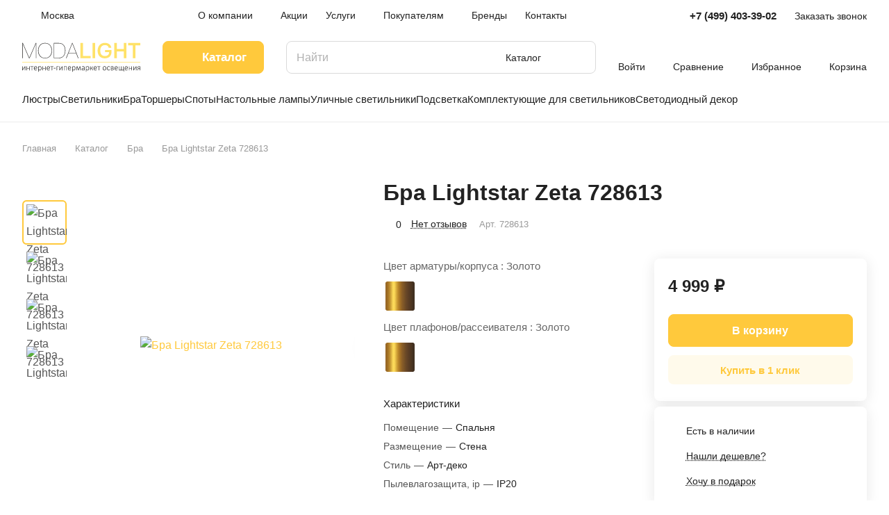

--- FILE ---
content_type: text/html; charset=UTF-8
request_url: https://modalight.ru/catalog/bra/bra-lightstar-zeta-728613/
body_size: 86892
content:
<!DOCTYPE html>
<html xmlns="http://www.w3.org/1999/xhtml" xml:lang="ru" lang="ru" class="  ">
	<head><link rel="canonical" href="https://modalight.ru/catalog/bra/bra-lightstar-zeta-728613/">
		<title>Бра Lightstar Zeta 728613 купить в Москве в интернет-магазине MODALIGHT</title> 
		<meta name="viewport" content="initial-scale=1.0, width=device-width" />
		<meta name="HandheldFriendly" content="true" />
		<meta name="yes" content="yes" />
		<meta name="apple-mobile-web-app-status-bar-style" content="black" />
		<meta name="SKYPE_TOOLBAR" content="SKYPE_TOOLBAR_PARSER_COMPATIBLE" />
		<meta http-equiv="Content-Type" content="text/html; charset=UTF-8" />

<meta name="description" content="Бра Lightstar Zeta 728613 купить по цене 4 999 ₽ с доставкой по Москве. В интернет-магазине MODALIGHT вы найдете фото товара и технические характеристики, на всю продукцию действует гарантия, а менеджеры проконсультируют и помогут с выбором." />

<link href="/bitrix/js/intranet/intranet-common.min.css?170353370761199"  rel="stylesheet" />
<link href="/bitrix/js/ui/design-tokens/dist/ui.design-tokens.min.css?173392906023463"  rel="stylesheet" />
<link href="/bitrix/js/ui/fonts/opensans/ui.font.opensans.min.css?17035337822320"  rel="stylesheet" />
<link href="/bitrix/js/main/popup/dist/main.popup.bundle.min.css?176488657028056"  rel="stylesheet" />
<link href="/bitrix/cache/css/s1/aspro-lite/page_893ece4d8047835ce4e9d9cfd1ad66b5/page_893ece4d8047835ce4e9d9cfd1ad66b5_v1.css?1764886809133491"  rel="stylesheet" />
<link href="/bitrix/cache/css/s1/aspro-lite/default_7afa8f5d60e95866f071bfe77a1fb727/default_7afa8f5d60e95866f071bfe77a1fb727_v1.css?17648868032658"  rel="stylesheet" />
<link href="/bitrix/cache/css/s1/aspro-lite/default_efec007401bcc0263f3f0979ef563a48/default_efec007401bcc0263f3f0979ef563a48_v1.css?17648868037391"  rel="stylesheet" />
<link href="/bitrix/panel/main/popup.min.css?170353362120774"  rel="stylesheet" />
<link href="/bitrix/cache/css/s1/aspro-lite/default_fb322a09f75ceb069e00fec67df2264a/default_fb322a09f75ceb069e00fec67df2264a_v1.css?17648868034632"  rel="stylesheet" />
<link href="/bitrix/cache/css/s1/aspro-lite/default_8cd604f55a76aaa8df293aa3b3b3ea48/default_8cd604f55a76aaa8df293aa3b3b3ea48_v1.css?17648868032154"  rel="stylesheet" />
<link href="/bitrix/cache/css/s1/aspro-lite/template_27bc26c96fa9f60426b55fa0535cb4b5/template_27bc26c96fa9f60426b55fa0535cb4b5_v1.css?1764886803243992"  data-template-style="true" rel="stylesheet" />
<script>if(!window.BX)window.BX={};if(!window.BX.message)window.BX.message=function(mess){if(typeof mess==='object'){for(let i in mess) {BX.message[i]=mess[i];} return true;}};</script>
<script>(window.BX||top.BX).message({"JS_CORE_LOADING":"Загрузка...","JS_CORE_NO_DATA":"- Нет данных -","JS_CORE_WINDOW_CLOSE":"Закрыть","JS_CORE_WINDOW_EXPAND":"Развернуть","JS_CORE_WINDOW_NARROW":"Свернуть в окно","JS_CORE_WINDOW_SAVE":"Сохранить","JS_CORE_WINDOW_CANCEL":"Отменить","JS_CORE_WINDOW_CONTINUE":"Продолжить","JS_CORE_H":"ч","JS_CORE_M":"м","JS_CORE_S":"с","JSADM_AI_HIDE_EXTRA":"Скрыть лишние","JSADM_AI_ALL_NOTIF":"Показать все","JSADM_AUTH_REQ":"Требуется авторизация!","JS_CORE_WINDOW_AUTH":"Войти","JS_CORE_IMAGE_FULL":"Полный размер"});</script>

<script src="/bitrix/js/main/core/core.min.js?1764886695229643"></script>

<script>BX.Runtime.registerExtension({"name":"main.core","namespace":"BX","loaded":true});</script>
<script>BX.setJSList(["\/bitrix\/js\/main\/core\/core_ajax.js","\/bitrix\/js\/main\/core\/core_promise.js","\/bitrix\/js\/main\/polyfill\/promise\/js\/promise.js","\/bitrix\/js\/main\/loadext\/loadext.js","\/bitrix\/js\/main\/loadext\/extension.js","\/bitrix\/js\/main\/polyfill\/promise\/js\/promise.js","\/bitrix\/js\/main\/polyfill\/find\/js\/find.js","\/bitrix\/js\/main\/polyfill\/includes\/js\/includes.js","\/bitrix\/js\/main\/polyfill\/matches\/js\/matches.js","\/bitrix\/js\/ui\/polyfill\/closest\/js\/closest.js","\/bitrix\/js\/main\/polyfill\/fill\/main.polyfill.fill.js","\/bitrix\/js\/main\/polyfill\/find\/js\/find.js","\/bitrix\/js\/main\/polyfill\/matches\/js\/matches.js","\/bitrix\/js\/main\/polyfill\/core\/dist\/polyfill.bundle.js","\/bitrix\/js\/main\/core\/core.js","\/bitrix\/js\/main\/polyfill\/intersectionobserver\/js\/intersectionobserver.js","\/bitrix\/js\/main\/lazyload\/dist\/lazyload.bundle.js","\/bitrix\/js\/main\/polyfill\/core\/dist\/polyfill.bundle.js","\/bitrix\/js\/main\/parambag\/dist\/parambag.bundle.js"]);
</script>
<script>BX.Runtime.registerExtension({"name":"pull.protobuf","namespace":"BX","loaded":true});</script>
<script>BX.Runtime.registerExtension({"name":"rest.client","namespace":"window","loaded":true});</script>
<script>(window.BX||top.BX).message({"pull_server_enabled":"Y","pull_config_timestamp":1764886529,"shared_worker_allowed":"Y","pull_guest_mode":"N","pull_guest_user_id":0,"pull_worker_mtime":1764886527});(window.BX||top.BX).message({"PULL_OLD_REVISION":"Для продолжения корректной работы с сайтом необходимо перезагрузить страницу."});</script>
<script>BX.Runtime.registerExtension({"name":"pull.client","namespace":"BX","loaded":true});</script>
<script>BX.Runtime.registerExtension({"name":"pull","namespace":"window","loaded":true});</script>
<script>BX.Runtime.registerExtension({"name":"aspro_cookie","namespace":"window","loaded":true});</script>
<script>BX.Runtime.registerExtension({"name":"aspro_metrika.goals","namespace":"window","loaded":true});</script>
<script>BX.Runtime.registerExtension({"name":"aspro_logo","namespace":"window","loaded":true});</script>
<script>(window.BX||top.BX).message({"ADD_BASKET_PROPS_TITLE":"Выберите свойства, добавляемые в корзину","ADD_BASKET_PROPS_BUTTON_TITLE":"Выбрать"});</script>
<script>BX.Runtime.registerExtension({"name":"aspro_item_action","namespace":"window","loaded":true});</script>
<script>(window.BX||top.BX).message({"NOTICE_ADDED2CART":"В корзине","NOTICE_CLOSE":"Закрыть","NOTICE_MORE":"и ещё #COUNT# #PRODUCTS#","NOTICE_PRODUCT0":"товаров","NOTICE_PRODUCT1":"товар","NOTICE_PRODUCT2":"товара","NOTICE_ERROR":"Ошибка","NOTICE_REQUEST_ERROR":"Ошибка запроса","NOTICE_AUTHORIZED":"Вы успешно авторизовались","NOTICE_ADDED2COMPARE":"В сравнении","NOTICE_ADDED2FAVORITE":"В избранном","NOTICE_ADDED2SUBSCRIBE":"Вы подписались","NOTICE_REMOVED_FROM_COMPARE":"Удалено из сравнения","NOTICE_REMOVED_FROM_FAVORITE":"Удалено из избранного","NOTICE_REMOVED_FROM_SUBSCRIBE":"Удалено из подписки"});</script>
<script>BX.Runtime.registerExtension({"name":"aspro_notice","namespace":"window","loaded":true});</script>
<script>BX.Runtime.registerExtension({"name":"aspro_scroll_to_top","namespace":"window","loaded":true});</script>
<script>BX.Runtime.registerExtension({"name":"aspro_regions","namespace":"window","loaded":true});</script>
<script>BX.Runtime.registerExtension({"name":"aspro_chip","namespace":"window","loaded":true});</script>
<script>BX.Runtime.registerExtension({"name":"aspro_dropdown_select","namespace":"window","loaded":true});</script>
<script>BX.Runtime.registerExtension({"name":"aspro_ui","namespace":"window","loaded":true});</script>
<script>BX.Runtime.registerExtension({"name":"aspro_menu_aim","namespace":"window","loaded":true});</script>
<script>BX.Runtime.registerExtension({"name":"aspro_menu_many_items","namespace":"window","loaded":true});</script>
<script>(window.BX||top.BX).message({"CT_BST_SEARCH_BUTTON2":"Найти","SEARCH_IN_SITE_FULL":"По всему сайту","SEARCH_IN_SITE":"Везде","SEARCH_IN_CATALOG_FULL":"По каталогу","SEARCH_IN_CATALOG":"Каталог"});</script>
<script>BX.Runtime.registerExtension({"name":"aspro_searchtitle","namespace":"window","loaded":true});</script>
<script>BX.Runtime.registerExtension({"name":"aspro_drag_scroll","namespace":"window","loaded":true});</script>
<script>BX.Runtime.registerExtension({"name":"ui.design-tokens","namespace":"window","loaded":true});</script>
<script>BX.Runtime.registerExtension({"name":"ui.fonts.opensans","namespace":"window","loaded":true});</script>
<script>BX.Runtime.registerExtension({"name":"main.popup","namespace":"BX.Main","loaded":true});</script>
<script>BX.Runtime.registerExtension({"name":"popup","namespace":"window","loaded":true});</script>
<script>BX.Runtime.registerExtension({"name":"aspro_hover_block","namespace":"window","loaded":true});</script>
<script>BX.Runtime.registerExtension({"name":"aspro_fancybox","namespace":"window","loaded":true});</script>
<script>BX.Runtime.registerExtension({"name":"aspro_detail","namespace":"window","loaded":true});</script>
<script>BX.Runtime.registerExtension({"name":"aspro_swiper_init","namespace":"window","loaded":true});</script>
<script>BX.Runtime.registerExtension({"name":"aspro_swiper","namespace":"window","loaded":true});</script>
<script>BX.Runtime.registerExtension({"name":"aspro_swiper_events","namespace":"window","loaded":true});</script>
<script>BX.Runtime.registerExtension({"name":"aspro_rounded_columns","namespace":"window","loaded":true});</script>
<script>BX.Runtime.registerExtension({"name":"aspro_viewed","namespace":"window","loaded":true});</script>
<script>BX.Runtime.registerExtension({"name":"aspro_gallery","namespace":"window","loaded":true});</script>
<script>BX.Runtime.registerExtension({"name":"aspro_stores_amount","namespace":"window","loaded":true});</script>
<script>BX.Runtime.registerExtension({"name":"aspro_rating","namespace":"window","loaded":true});</script>
<script>BX.Runtime.registerExtension({"name":"aspro_reviews","namespace":"window","loaded":true});</script>
<script>BX.Runtime.registerExtension({"name":"aspro_share","namespace":"window","loaded":true});</script>
<script>BX.Runtime.registerExtension({"name":"aspro_select_offer_func","namespace":"window","loaded":true});</script>
<script>BX.Runtime.registerExtension({"name":"aspro_select_offer","namespace":"window","loaded":true});</script>
<script>BX.Runtime.registerExtension({"name":"aspro_select_offer_load","namespace":"window","loaded":true});</script>
<script>BX.Runtime.registerExtension({"name":"aspro_chars","namespace":"window","loaded":true});</script>
<script>BX.Runtime.registerExtension({"name":"main.pageobject","namespace":"BX","loaded":true});</script>
<script>(window.BX||top.BX).message({"JS_CORE_LOADING":"Загрузка...","JS_CORE_NO_DATA":"- Нет данных -","JS_CORE_WINDOW_CLOSE":"Закрыть","JS_CORE_WINDOW_EXPAND":"Развернуть","JS_CORE_WINDOW_NARROW":"Свернуть в окно","JS_CORE_WINDOW_SAVE":"Сохранить","JS_CORE_WINDOW_CANCEL":"Отменить","JS_CORE_WINDOW_CONTINUE":"Продолжить","JS_CORE_H":"ч","JS_CORE_M":"м","JS_CORE_S":"с","JSADM_AI_HIDE_EXTRA":"Скрыть лишние","JSADM_AI_ALL_NOTIF":"Показать все","JSADM_AUTH_REQ":"Требуется авторизация!","JS_CORE_WINDOW_AUTH":"Войти","JS_CORE_IMAGE_FULL":"Полный размер"});</script>
<script>BX.Runtime.registerExtension({"name":"window","namespace":"window","loaded":true});</script>
<script>BX.Runtime.registerExtension({"name":"aspro_uniform","namespace":"window","loaded":true});</script>
<script>BX.Runtime.registerExtension({"name":"aspro_catalog","namespace":"window","loaded":true});</script>
<script>BX.Runtime.registerExtension({"name":"aspro_catalog_block","namespace":"window","loaded":true});</script>
<script>BX.Runtime.registerExtension({"name":"aspro_back_url","namespace":"window","loaded":true});</script>
<script>BX.Runtime.registerExtension({"name":"ls","namespace":"window","loaded":true});</script>
<script>BX.Runtime.registerExtension({"name":"aspro_prices","namespace":"window","loaded":true});</script>
<script>BX.Runtime.registerExtension({"name":"aspro_stickers","namespace":"window","loaded":true});</script>
<script>(window.BX||top.BX).message({"LANGUAGE_ID":"ru","FORMAT_DATE":"DD.MM.YYYY","FORMAT_DATETIME":"DD.MM.YYYY HH:MI:SS","COOKIE_PREFIX":"BITRIX_SM","SERVER_TZ_OFFSET":"10800","UTF_MODE":"Y","SITE_ID":"s1","SITE_DIR":"\/","USER_ID":"","SERVER_TIME":1769371000,"USER_TZ_OFFSET":0,"USER_TZ_AUTO":"Y","bitrix_sessid":"1d76535cd42af0f1b6a020b6e23c251d"});</script>


<script  src="/bitrix/cache/js/s1/aspro-lite/kernel_main/kernel_main_v1.js?1765288500197664"></script>
<script src="/bitrix/js/pull/protobuf/protobuf.min.js?170353373776433"></script>
<script src="/bitrix/js/pull/protobuf/model.min.js?170353373714190"></script>
<script src="/bitrix/js/rest/client/rest.client.min.js?17035337419240"></script>
<script src="/bitrix/js/pull/client/pull.client.min.js?176488652849849"></script>
<script src="/bitrix/js/main/ajax.min.js?170353361422194"></script>
<script src="/bitrix/js/main/popup/dist/main.popup.bundle.min.js?176488670267480"></script>
<script src="/bitrix/js/main/rating.min.js?170353547112227"></script>
<script src="/bitrix/js/main/core/core_ls.min.js?17418938502683"></script>
<script>BX.setJSList(["\/bitrix\/js\/main\/pageobject\/dist\/pageobject.bundle.js","\/bitrix\/js\/main\/core\/core_window.js","\/bitrix\/js\/main\/session.js","\/bitrix\/js\/main\/utils.js","\/bitrix\/js\/main\/core\/core_fx.js","\/bitrix\/js\/main\/date\/main.date.js","\/bitrix\/js\/main\/core\/core_date.js","\/bitrix\/js\/main\/dd.js","\/bitrix\/js\/main\/core\/core_uf.js","\/bitrix\/js\/main\/core\/core_dd.js","\/bitrix\/js\/main\/core\/core_tooltip.js","\/local\/templates\/aspro-lite\/js\/jquery.history.js","\/local\/templates\/aspro-lite\/components\/bitrix\/catalog.element\/main\/script.js","\/local\/templates\/aspro-lite\/js\/hover-block.min.js","\/local\/templates\/aspro-lite\/js\/jquery.fancybox.min.js","\/local\/templates\/aspro-lite\/js\/slider.swiper.min.js","\/local\/templates\/aspro-lite\/vendor\/js\/carousel\/swiper\/swiper-bundle.min.js","\/local\/templates\/aspro-lite\/js\/slider.swiper.galleryEvents.min.js","\/local\/templates\/aspro-lite\/js\/viewed.min.js","\/local\/templates\/aspro-lite\/js\/gallery.min.js","\/local\/templates\/aspro-lite\/js\/conditional\/stores_amount.min.js","\/local\/templates\/aspro-lite\/js\/select_offer_func.min.js","\/local\/templates\/aspro-lite\/js\/select_offer.min.js","\/local\/templates\/aspro-lite\/js\/select_offer_load.min.js","\/local\/templates\/aspro-lite\/js\/jquery.uniform.min.js","\/local\/templates\/aspro-lite\/components\/bitrix\/sale.gift.main.products\/main\/script.js","\/local\/templates\/aspro-lite\/components\/bitrix\/sale.gift.product\/main\/script.js","\/local\/templates\/aspro-lite\/js\/observer.js","\/local\/templates\/aspro-lite\/js\/lite.bootstrap.js","\/local\/templates\/aspro-lite\/vendor\/jquery.cookie.js","\/local\/templates\/aspro-lite\/vendor\/jquery.validate.min.js","\/local\/templates\/aspro-lite\/vendor\/js\/ripple.js","\/local\/templates\/aspro-lite\/js\/detectmobilebrowser.js","\/local\/templates\/aspro-lite\/js\/matchMedia.js","\/local\/templates\/aspro-lite\/js\/jquery.actual.min.js","\/local\/templates\/aspro-lite\/js\/jquery-ui.min.js","\/local\/templates\/aspro-lite\/js\/jquery.plugin.min.js","\/local\/templates\/aspro-lite\/js\/jqModal.js","\/local\/templates\/aspro-lite\/js\/jquery.countdown.min.js","\/local\/templates\/aspro-lite\/js\/jquery.countdown-ru.js","\/local\/templates\/aspro-lite\/js\/scrollTabs.js","\/local\/templates\/aspro-lite\/js\/blocks\/controls.js","\/local\/templates\/aspro-lite\/js\/blocks\/dropdown-product.js","\/local\/templates\/aspro-lite\/js\/blocks\/hint.js","\/local\/templates\/aspro-lite\/js\/blocks\/tabs-history.js","\/local\/templates\/aspro-lite\/js\/general.js","\/local\/templates\/aspro-lite\/js\/custom.js","\/local\/templates\/aspro-lite\/js\/metrika.goals.min.js","\/local\/templates\/aspro-lite\/js\/logo.min.js","\/local\/templates\/aspro-lite\/js\/item-action.min.js","\/local\/templates\/aspro-lite\/js\/notice.min.js","\/local\/templates\/aspro-lite\/js\/scroll_to_top.min.js","\/local\/templates\/aspro-lite\/components\/bitrix\/menu\/header\/script.js","\/local\/templates\/aspro-lite\/vendor\/js\/jquery.menu-aim.min.js","\/local\/templates\/aspro-lite\/js\/menu_many_items.min.js","\/bitrix\/components\/bitrix\/search.title\/script.js","\/local\/templates\/aspro-lite\/components\/bitrix\/search.title\/corp\/script.js","\/local\/templates\/aspro-lite\/js\/searchtitle.min.js","\/local\/templates\/aspro-lite\/js\/dragscroll.min.js","\/local\/templates\/aspro-lite\/components\/bitrix\/menu\/bottom\/script.js","\/bitrix\/components\/aspro\/marketing.popup.lite\/templates\/.default\/script.js","\/local\/templates\/aspro-lite\/js\/jquery.inputmask.bundle.min.js","\/bitrix\/components\/aspro\/regionality.list.lite\/templates\/popup_regions_small\/script.js","\/local\/templates\/aspro-lite\/js\/phones.js","\/local\/templates\/aspro-lite\/components\/bitrix\/catalog.comments\/catalog\/script.js","\/bitrix\/components\/aspro\/catalog.viewed.lite\/templates\/main\/script.js","\/local\/templates\/aspro-lite\/components\/bitrix\/subscribe.edit\/footer\/script.js"]);</script>
<script>BX.setCSSList(["\/local\/templates\/aspro-lite\/components\/bitrix\/catalog\/main\/style.css","\/local\/templates\/aspro-lite\/css\/animation\/animate.min.css","\/local\/templates\/aspro-lite\/components\/bitrix\/catalog.element\/main\/style.css","\/bitrix\/components\/aspro\/props.group.lite\/templates\/lite\/style.css","\/local\/templates\/aspro-lite\/css\/jquery.fancybox.min.css","\/local\/templates\/aspro-lite\/css\/fancybox-gallery.min.css","\/local\/templates\/aspro-lite\/css\/detail.min.css","\/local\/templates\/aspro-lite\/vendor\/css\/carousel\/swiper\/swiper-bundle.min.css","\/local\/templates\/aspro-lite\/css\/slider.swiper.min.css","\/local\/templates\/aspro-lite\/css\/slider.min.css","\/local\/templates\/aspro-lite\/css\/rounded-columns.min.css","\/local\/templates\/aspro-lite\/css\/gallery.min.css","\/local\/templates\/aspro-lite\/css\/rating.min.css","\/local\/templates\/aspro-lite\/css\/reviews.min.css","\/local\/templates\/aspro-lite\/css\/share.min.css","\/local\/templates\/aspro-lite\/css\/chars.min.css","\/local\/templates\/aspro-lite\/css\/catalog.min.css","\/local\/templates\/aspro-lite\/css\/catalog-block.min.css","\/local\/templates\/aspro-lite\/css\/back-url.min.css","\/local\/templates\/aspro-lite\/css\/fonts\/inter\/css\/inter.min.css","\/local\/templates\/aspro-lite\/css\/lite.bootstrap.css","\/local\/templates\/aspro-lite\/vendor\/css\/ripple.css","\/local\/templates\/aspro-lite\/css\/buttons.css","\/local\/templates\/aspro-lite\/css\/svg.css","\/local\/templates\/aspro-lite\/css\/header.css","\/local\/templates\/aspro-lite\/css\/footer.css","\/local\/templates\/aspro-lite\/css\/mobile-header.css","\/local\/templates\/aspro-lite\/css\/mobile-menu.css","\/local\/templates\/aspro-lite\/css\/header-fixed.css","\/local\/templates\/aspro-lite\/css\/page-title-breadcrumb-pagination.css","\/local\/templates\/aspro-lite\/css\/social-icons.css","\/local\/templates\/aspro-lite\/css\/left-menu.css","\/local\/templates\/aspro-lite\/css\/tabs.css","\/local\/templates\/aspro-lite\/css\/bg-banner.css","\/local\/templates\/aspro-lite\/css\/item-views.css","\/local\/templates\/aspro-lite\/css\/blocks\/countdown.css","\/local\/templates\/aspro-lite\/css\/blocks\/cross.css","\/local\/templates\/aspro-lite\/css\/blocks\/dark-light-theme.css","\/local\/templates\/aspro-lite\/css\/blocks\/flexbox.css","\/local\/templates\/aspro-lite\/css\/blocks\/grid-list.css","\/local\/templates\/aspro-lite\/css\/blocks\/hint.css","\/local\/templates\/aspro-lite\/css\/blocks\/images.css","\/local\/templates\/aspro-lite\/css\/blocks\/line-block.css","\/local\/templates\/aspro-lite\/css\/blocks\/mobile-scrolled.css","\/local\/templates\/aspro-lite\/css\/blocks\/popup.css","\/local\/templates\/aspro-lite\/css\/blocks\/prices.css","\/local\/templates\/aspro-lite\/css\/blocks\/scroller.css","\/local\/templates\/aspro-lite\/css\/blocks\/social-list.css","\/local\/templates\/aspro-lite\/css\/blocks\/sticker.css","\/local\/templates\/aspro-lite\/css\/blocks\/sticky.css","\/bitrix\/templates\/.default\/ajax\/ajax.css","\/local\/templates\/aspro-lite\/css\/item-action.min.css","\/local\/templates\/aspro-lite\/css\/notice.min.css","\/local\/templates\/aspro-lite\/css\/scroll_to_top.min.css","\/local\/templates\/aspro-lite\/css\/regions.min.css","\/local\/templates\/aspro-lite\/components\/bitrix\/menu\/header\/style.css","\/local\/templates\/aspro-lite\/css\/menu_many_items.min.css","\/local\/templates\/aspro-lite\/components\/bitrix\/search.title\/corp\/style.css","\/local\/templates\/aspro-lite\/css\/dragscroll.min.css","\/local\/templates\/aspro-lite\/components\/bitrix\/breadcrumb\/main\/style.css","\/local\/templates\/aspro-lite\/components\/bitrix\/menu\/bottom\/style.css","\/bitrix\/components\/aspro\/marketing.popup.lite\/templates\/.default\/style.css","\/local\/templates\/aspro-lite\/styles.css","\/local\/templates\/aspro-lite\/template_styles.css","\/local\/templates\/aspro-lite\/css\/form.css","\/local\/templates\/aspro-lite\/css\/colored.css","\/local\/templates\/aspro-lite\/css\/responsive.css","\/local\/templates\/aspro-lite\/css\/custom.css","\/local\/templates\/aspro-lite\/css\/chip.min.css","\/local\/templates\/aspro-lite\/css\/dropdown-select.min.css","\/local\/templates\/aspro-lite\/components\/bitrix\/catalog.comments\/catalog\/style.css","\/bitrix\/components\/bitrix\/rating.vote\/templates\/standart_text\/style.css","\/bitrix\/components\/aspro\/catalog.viewed.lite\/templates\/main\/style.css","\/local\/templates\/aspro-lite\/css\/blocks\/prices.min.css","\/local\/templates\/aspro-lite\/css\/blocks\/sticker.min.css","\/local\/templates\/aspro-lite\/css\/bottom-icons-panel.css"]);</script>
<script data-skip-moving='true'>window['asproRecaptcha'] = {params: {'recaptchaColor':'','recaptchaLogoShow':'','recaptchaSize':'','recaptchaBadge':'','recaptchaLang':'ru'},key: '6LeKOLcZAAAAAJWHklRwN9qY9lW8HUfE2RWwUb4o',ver: '3'};</script>
<script data-skip-moving='true'>!function(c,t,n,p){function s(e){var a=t.getElementById(e);if(a&&!(a.className.indexOf("g-recaptcha")<0)&&c.grecaptcha)if("3"==c[p].ver)a.innerHTML='<textarea class="g-recaptcha-response" style="display:none;resize:0;" name="g-recaptcha-response"></textarea>',grecaptcha.ready(function(){grecaptcha.execute(c[p].key,{action:"maxscore"}).then(function(e){a.innerHTML='<textarea class="g-recaptcha-response" style="display:none;resize:0;" name="g-recaptcha-response">'+e+"</textarea>"})});else{if(a.children.length)return;var r=grecaptcha.render(e,{sitekey:c[p].key+"",theme:c[p].params.recaptchaColor+"",size:c[p].params.recaptchaSize+"",callback:"onCaptchaVerify"+c[p].params.recaptchaSize,badge:c[p].params.recaptchaBadge});$(a).attr("data-widgetid",r)}}c.onLoadRenderRecaptcha=function(){var e=[];for(var a in c[n].args)if(c[n].args.hasOwnProperty(a)){var r=c[n].args[a][0];-1==e.indexOf(r)&&(e.push(r),s(r))}c[n]=function(e){s(e)}},c[n]=c[n]||function(){var e,a,r;c[n].args=c[n].args||[],c[n].args.push(arguments),a="recaptchaApiLoader",(e=t).getElementById(a)||((r=e.createElement("script")).id=a,r.src="//www.google.com/recaptcha/api.js?hl="+c[p].params.recaptchaLang+"&onload=onLoadRenderRecaptcha&render="+("3"==c[p].ver?c[p].key:"explicit"),e.head.appendChild(r))}}(window,document,"renderRecaptchaById","asproRecaptcha");</script>
<script data-skip-moving='true'>!function(){function d(a){for(var e=a;e;)if("form"===(e=e.parentNode).nodeName.toLowerCase())return e;return null}function i(a){var e=[],t=null,n=!1;void 0!==a&&(n=null!==a),t=n?a.getElementsByTagName("input"):document.getElementsByName("captcha_word");for(var r=0;r<t.length;r++)"captcha_word"===t[r].name&&e.push(t[r]);return e}function l(a){for(var e=[],t=a.getElementsByTagName("img"),n=0;n<t.length;n++)!/\/bitrix\/tools\/captcha.php\?(captcha_code|captcha_sid)=[^>]*?/i.test(t[n].src)&&"captcha"!==t[n].id||e.push(t[n]);return e}function h(a){var e="recaptcha-dynamic-"+(new Date).getTime();if(null!==document.getElementById(e)){for(var t=null;t=Math.floor(65535*Math.random()),null!==document.getElementById(e+t););e+=t}var n=document.createElement("div");n.id=e,n.className="g-recaptcha",n.attributes["data-sitekey"]=window.asproRecaptcha.key,a.parentNode&&(a.parentNode.className+=" recaptcha_text",a.parentNode.replaceChild(n,a)),"3"==window.asproRecaptcha.ver&&(a.closest(".captcha-row").style.display="none"),renderRecaptchaById(e)}function a(){for(var a,e,t,n,r=function(){var a=i(null);if(0===a.length)return[];for(var e=[],t=0;t<a.length;t++){var n=d(a[t]);null!==n&&e.push(n)}return e}(),c=0;c<r.length;c++){var o=r[c],p=i(o);if(0!==p.length){var s=l(o);if(0!==s.length){for(a=0;a<p.length;a++)h(p[a]);for(a=0;a<s.length;a++)t=s[a],n="[data-uri]",t.attributes.src=n,t.style.display="none","src"in t&&(t.parentNode&&-1===t.parentNode.className.indexOf("recaptcha_tmp_img")&&(t.parentNode.className+=" recaptcha_tmp_img"),t.src=n);e=o,"function"==typeof $&&$(e).find(".captcha-row label > span").length&&$(e).find(".captcha-row label > span").html(BX.message("RECAPTCHA_TEXT")+' <span class="star">*</span>')}}}}document.addEventListener?document.addEventListener("DOMNodeInserted",function(){try{return(function(){if("undefined"!=typeof renderRecaptchaById)for(var a=document.getElementsByClassName("g-recaptcha"),e=0;e<a.length;e++){var t=a[e];if(0===t.innerHTML.length){var n=t.id;if("string"==typeof n&&0!==n.length){if("3"==window.asproRecaptcha.ver)t.closest(".captcha-row").style.display="none";else if("function"==typeof $){var r=$(t).closest(".captcha-row");r.length&&(r.addClass(window.asproRecaptcha.params.recaptchaSize+" logo_captcha_"+window.asproRecaptcha.params.recaptchaLogoShow+" "+window.asproRecaptcha.params.recaptchaBadge),r.find(".captcha_image").addClass("recaptcha_tmp_img"),r.find(".captcha_input").addClass("recaptcha_text"),"invisible"!==window.asproRecaptcha.params.recaptchaSize&&(r.find("input.recaptcha").length||$('<input type="text" class="recaptcha" value="" />').appendTo(r)))}renderRecaptchaById(n)}}}}(),window.renderRecaptchaById&&window.asproRecaptcha&&window.asproRecaptcha.key)?(a(),!0):(console.error("Bad captcha keys or module error"),!0)}catch(a){return console.error(a),!0}},!1):console.warn("Your browser does not support dynamic ReCaptcha replacement")}();</script>
<script>
					(function () {
						"use strict";

						var counter = function ()
						{
							var cookie = (function (name) {
								var parts = ("; " + document.cookie).split("; " + name + "=");
								if (parts.length == 2) {
									try {return JSON.parse(decodeURIComponent(parts.pop().split(";").shift()));}
									catch (e) {}
								}
							})("BITRIX_CONVERSION_CONTEXT_s1");

							if (cookie && cookie.EXPIRE >= BX.message("SERVER_TIME"))
								return;

							var request = new XMLHttpRequest();
							request.open("POST", "/bitrix/tools/conversion/ajax_counter.php", true);
							request.setRequestHeader("Content-type", "application/x-www-form-urlencoded");
							request.send(
								"SITE_ID="+encodeURIComponent("s1")+
								"&sessid="+encodeURIComponent(BX.bitrix_sessid())+
								"&HTTP_REFERER="+encodeURIComponent(document.referrer)
							);
						};

						if (window.frameRequestStart === true)
							BX.addCustomEvent("onFrameDataReceived", counter);
						else
							BX.ready(counter);
					})();
				</script>
<script>BX.message({'JS_REQUIRED':'Заполните это поле!','JS_FORMAT':'Неверный формат!','JS_FILE_EXT':'Недопустимое расширение файла!','JS_PASSWORD_COPY':'Пароли не совпадают!','JS_PASSWORD_LENGTH':'Минимум 6 символов!','JS_ERROR':'Неверно заполнено поле!','JS_FILE_SIZE':'Максимальный размер 5мб!','JS_FILE_BUTTON_NAME':'Выберите файл','JS_FILE_DEFAULT':'Файл не найден','JS_DATE':'Некорректная дата!','JS_DATETIME':'Некорректная дата/время!','JS_REQUIRED_LICENSES':'Согласитесь с условиями','S_CALLBACK':'Заказать звонок','S_QUESTION':'Задать вопрос','S_ASK_QUESTION':'Задать вопрос','S_FEEDBACK':'Оставить отзыв','ERROR_INCLUDE_MODULE_DIGITAL_TITLE':'Ошибка подключения модуля &laquo;Аспро: ЛайтШоп&raquo;','ERROR_INCLUDE_MODULE_DIGITAL_TEXT':'Ошибка подключения модуля &laquo;Аспро: ЛайтШоп&raquo;.<br />Пожалуйста установите модуль и повторите попытку','S_SERVICES':'Наши услуги','S_SERVICES_SHORT':'Услуги','S_TO_ALL_SERVICES':'Все услуги','S_CATALOG':'Каталог товаров','S_CATALOG_SHORT':'Каталог','S_TO_ALL_CATALOG':'Весь каталог','S_CATALOG_FAVORITES':'Наши товары','S_CATALOG_FAVORITES_SHORT':'Товары','S_NEWS':'Новости','S_TO_ALL_NEWS':'Все новости','S_COMPANY':'О компании','S_OTHER':'Прочее','S_CONTENT':'Контент','T_JS_ARTICLE':'Артикул: ','T_JS_NAME':'Наименование: ','T_JS_PRICE':'Цена: ','T_JS_QUANTITY':'Количество: ','T_JS_SUMM':'Сумма: ','FANCY_CLOSE':'Закрыть','FANCY_NEXT':'Вперед','FANCY_PREV':'Назад','CUSTOM_COLOR_CHOOSE':'Выбрать','CUSTOM_COLOR_CANCEL':'Отмена','S_MOBILE_MENU':'Меню','DIGITAL_T_MENU_BACK':'Назад','DIGITAL_T_MENU_CALLBACK':'Обратная связь','DIGITAL_T_MENU_CONTACTS_TITLE':'Будьте на связи','TITLE_BASKET':'В корзине товаров на #SUMM#','BASKET_SUMM':'#SUMM#','EMPTY_BASKET':'Корзина пуста','TITLE_BASKET_EMPTY':'Корзина пуста','BASKET':'Корзина','SEARCH_TITLE':'Поиск','SOCIAL_TITLE':'Оставайтесь на связи','LOGIN':'Войти','MY_CABINET':'Кабинет','SUBSCRIBE_TITLE':'Будьте всегда в курсе','HEADER_SCHEDULE':'Время работы','SEO_TEXT':'SEO описание','COMPANY_IMG':'Картинка компании','COMPANY_TEXT':'Описание компании','JS_RECAPTCHA_ERROR':'Пройдите проверку','JS_PROCESSING_ERROR':'Согласитесь с условиями!','CONFIG_SAVE_SUCCESS':'Настройки сохранены','CONFIG_SAVE_FAIL':'Ошибка сохранения настроек','CLEAR_FILE':'Отменить','ALL_SECTIONS_PROJECT':'Все проекты','RELOAD_PAGE':'Обновить страницу','REFRESH':'Поменять картинку','RECAPTCHA_TEXT':'Подтвердите, что вы не робот','SHOW':'Еще','HIDE':'Скрыть','FILTER_EXPAND_VALUES':'Показать все','FILTER_HIDE_VALUES':'Свернуть','COUNTDOWN_SEC':'сек','COUNTDOWN_MIN':'мин','COUNTDOWN_HOUR':'час','COUNTDOWN_DAY0':'дн','COUNTDOWN_DAY1':'дн','COUNTDOWN_DAY2':'дн','COUNTDOWN_WEAK0':'Недель','COUNTDOWN_WEAK1':'Неделя','COUNTDOWN_WEAK2':'Недели','COUNTDOWN_MONTH0':'Месяцев','COUNTDOWN_MONTH1':'Месяц','COUNTDOWN_MONTH2':'Месяца','COUNTDOWN_YEAR0':'Лет','COUNTDOWN_YEAR1':'Год','COUNTDOWN_YEAR2':'Года','COUNTDOWN_COMPACT_SEC':'с','COUNTDOWN_COMPACT_MIN':'м','COUNTDOWN_COMPACT_HOUR':'ч','COUNTDOWN_COMPACT_DAY':'д','COUNTDOWN_COMPACT_WEAK':'н','COUNTDOWN_COMPACT_MONTH':'м','COUNTDOWN_COMPACT_YEAR0':'л','COUNTDOWN_COMPACT_YEAR1':'г','BASKET_PRINT_BUTTON':'Распечатать','BASKET_CLEAR_ALL_BUTTON':'Очистить','BASKET_QUICK_ORDER_BUTTON':'Быстрый заказ','BASKET_CONTINUE_BUTTON':'Продолжить покупки','BASKET_ORDER_BUTTON':'Оформить заказ','SHARE_BUTTON':'Поделиться','BASKET_CHANGE_TITLE':'Ваш заказ','BASKET_CHANGE_LINK':'Изменить','MORE_INFO_SKU':'Купить','ITEM_ECONOMY':'Экономия','ITEM_ARTICLE':'Артикул: ','JS_FORMAT_ORDER':'имеет неверный формат','JS_BASKET_COUNT_TITLE':'В корзине товаров на SUMM','POPUP_VIDEO':'Видео','POPUP_GIFT_TEXT':'Нашли что-то особенное? Намекните другу о подарке!','ORDER_FIO_LABEL':'Ф.И.О.','ORDER_PHONE_LABEL':'Телефон','ORDER_REGISTER_BUTTON':'Регистрация','PRICES_TYPE':'Варианты цен','FILTER_HELPER_VALUES':' знач.','SHOW_MORE_SCU_MAIN':'Еще #COUNT#','SHOW_MORE_SCU_1':'предложение','SHOW_MORE_SCU_2':'предложения','SHOW_MORE_SCU_3':'предложений','PARENT_ITEM_NOT_FOUND':'Не найден основной товар для услуги в корзине. Обновите страницу и попробуйте снова.','S_FAVORITE':'Избранное','S_COMPARE':'Сравнение'})</script>
<style>html {--border-radius:8px;--theme-base-color:#ffc93c;--theme-base-opacity-color:#ffc93c1a;--theme-more-color:#ffe268;--theme-outer-border-radius:8px;--theme-text-transform:none;--theme-letter-spacing:normal;--theme-button-font-size:0%;--theme-button-padding-2px:0%;--theme-button-padding-1px:0%;--theme-more-color-hue:48;--theme-more-color-saturation:100%;--theme-more-color-lightness:70%;--theme-base-color-hue:43;--theme-base-color-saturation:100%;--theme-base-color-lightness:62%;--theme-lightness-hover-diff:6%;}</style>
<style>html {font-size:16px;--theme-font-family:Inter;--theme-font-title-family:var(--theme-font-family);--theme-font-title-weight:600;}</style>
<style>html {--theme-page-width: 1500px;--theme-page-width-padding: 32px}</style>

			<script data-skip-moving="true" src="/bitrix/js/main/jquery/jquery-3.6.0.min.js"></script>
			<script data-skip-moving="true" src="/local/templates/aspro-lite/js/speed.min.js?=1703536582"></script>
		
<link href="/local/templates/aspro-lite/css/print.min.css?170353658212929" data-template-style="true" rel="stylesheet" media="print">
<script>window.lazySizesConfig = window.lazySizesConfig || {};lazySizesConfig.loadMode = 1;lazySizesConfig.expand = 200;lazySizesConfig.expFactor = 1;lazySizesConfig.hFac = 0.1;window.lazySizesConfig.loadHidden = false;</script>
<script src="/local/templates/aspro-lite/vendor/lazysizes.min.js" data-skip-moving="true" defer=""></script>
<script src="/local/templates/aspro-lite/vendor/ls.unveilhooks.min.js" data-skip-moving="true" defer=""></script>
<link rel="shortcut icon" href="/favicon.png" type="image/png" />
<link rel="apple-touch-icon" sizes="180x180" href="/upload/CLite/7a3/byu9otob649ntkegyl5drsux6dqz8d26/6aaca7867daafd8ee2c948bbaa863091.png" />
<meta property="og:description" content="Бра Lightstar Zeta 728613 купить по цене 4 999 ₽ с доставкой по Москве. В интернет-магазине MODALIGHT вы найдете фото товара и технические характеристики, на всю продукцию действует гарантия, а менеджеры проконсультируют и помогут с выбором." />
<meta property="og:image" content="https://modalight.ru/upload/iblock/80e/s9kpewlxhabg6sa0l1t7yzw2ki3to6bv/728613_2500.jpg" />
<link rel="image_src" href="https://modalight.ru/upload/iblock/80e/s9kpewlxhabg6sa0l1t7yzw2ki3to6bv/728613_2500.jpg"  />
<meta property="og:title" content="Бра Lightstar Zeta 728613 купить в Москве в интернет-магазине MODALIGHT" />
<meta property="og:type" content="website" />
<meta property="og:url" content="https://modalight.ru/catalog/bra/bra-lightstar-zeta-728613/" />



<script  src="/bitrix/cache/js/s1/aspro-lite/template_9a135506cc62a1cc8394815d6cb4c349/template_9a135506cc62a1cc8394815d6cb4c349_v1.js?1764886803413029"></script>
<script  src="/bitrix/cache/js/s1/aspro-lite/page_98a7914606afd0a234f131873b140aeb/page_98a7914606afd0a234f131873b140aeb_v1.js?1764886812324379"></script>
<script  src="/bitrix/cache/js/s1/aspro-lite/default_080fc629541a5f4444ac45b8f108b08a/default_080fc629541a5f4444ac45b8f108b08a_v1.js?17648868031715"></script>
<script  src="/bitrix/cache/js/s1/aspro-lite/default_8a1bf06c42b93d9d44eb6ac1ad888e6f/default_8a1bf06c42b93d9d44eb6ac1ad888e6f_v1.js?17648868031109"></script>
<script  src="/bitrix/cache/js/s1/aspro-lite/default_4e92a34d1a4fa23a123dc945a8b53a9a/default_4e92a34d1a4fa23a123dc945a8b53a9a_v1.js?17648868038618"></script>
<script  src="/bitrix/cache/js/s1/aspro-lite/default_c181ff099b8cc0129ec922b8a93504b9/default_c181ff099b8cc0129ec922b8a93504b9_v1.js?17648868033724"></script>
<script  src="/bitrix/cache/js/s1/aspro-lite/default_845990a30519a5c02174c8da59ee5ace/default_845990a30519a5c02174c8da59ee5ace_v1.js?1764886803716"></script>

				<style>html {--header-height:184px;}</style>	</head>
	<body class="block-wo-title  site_s1   side_left hide_menu_page region_confirm_normal header_fill_ fixed_y mfixed_y mfixed_view_always title_position_left mmenu_leftside mheader-v1 footer-v1 fill_bg_ header-v3 title-v1 bottom-icons-panel_y with_order with_cabinet theme-light" id="main" data-site="/">
		<div class="bx_areas"></div>

		
		<div id="panel"></div>


														<script data-skip-moving="true">
			var solutionName = 'arLiteOptions';
			var arAsproOptions = window[solutionName] = ({});
			var arAsproCounters = {};
			var arBasketItems = {};
		</script>
		<script src="/local/templates/aspro-lite/js/setTheme.php?site_id=s1&site_dir=/" data-skip-moving="true"></script>
		<script>
		
		if(arAsproOptions.SITE_ADDRESS){
			arAsproOptions.SITE_ADDRESS = arAsproOptions.SITE_ADDRESS.replace(/'/g, "");
		}
		
		window.basketJSParams = window.basketJSParams || [];
		window.dataLayer = window.dataLayer || [];		BX.message({'MIN_ORDER_PRICE_TEXT':'<b>Минимальная сумма заказа #PRICE#<\/b><br/>Пожалуйста, добавьте еще товаров в корзину','LICENSES_TEXT':'Продолжая, вы соглашаетесь с <a href=\"/include/licenses_detail.php\" target=\"_blank\">политикой конфиденциальности<\/a>.'});
		arAsproOptions.PAGES.FRONT_PAGE = window[solutionName].PAGES.FRONT_PAGE = "";
		arAsproOptions.PAGES.BASKET_PAGE = window[solutionName].PAGES.BASKET_PAGE = "";
		arAsproOptions.PAGES.ORDER_PAGE = window[solutionName].PAGES.ORDER_PAGE = "";
		arAsproOptions.PAGES.PERSONAL_PAGE = window[solutionName].PAGES.PERSONAL_PAGE = "";
		arAsproOptions.PAGES.CATALOG_PAGE = window[solutionName].PAGES.CATALOG_PAGE = "1";
		</script>
		<!--'start_frame_cache_options-block'-->			<script>
			var arAsproCounters = {'BASKET':{'ITEMS':[],'COUNT':'0','TITLE':'Корзина пуста'},'DELAY':{'ITEMS':[],'COUNT':'0'},'NOT_AVAILABLE':{'ITEMS':[],'COUNT':'0'},'COMPARE':{'ITEMS':[],'COUNT':'0','TITLE':'Список сравниваемых элементов'},'FAVORITE':{'ITEMS':[],'COUNT':'0','TITLE':'Избранные товары'},'SUBSCRIBE':{'ITEMS':[],'COUNT':'0','TITLE':'Подписка на товары'}};
			</script>
			<!--'end_frame_cache_options-block'-->
		<div class="body  hover_">
			<div class="body_media"></div>

						<div class="headers-container">				
				<div class="title-v1" data-ajax-block="HEADER" data-ajax-callback="headerInit">
										
<header class="header_3 header header--with_regions header--narrow ">
	<div class="header__inner  header__inner--no-pt">

		
		<div class="header__top-part " data-ajax-load-block="HEADER_TOP_PART">
							<div class="maxwidth-theme">
							
			<div class="header__top-inner">

														<div class="header__top-item icon-block--with_icon">
						<!--'start_frame_cache_header-regionality-block1'-->							<div class="regions dropdown-select" title="Область">
			<div class="regions__chooser dropdown-select__title fill-theme-parent light-opacity-hover color-theme-hover js_city_chooser animate-load" data-event="jqm" data-name="city_chooser_small" data-param-url="%2Fcatalog%2Fbra%2Fbra-lightstar-zeta-728613%2F" data-param-form_id="city_chooser">
				<i class="svg inline region dropdown-select__icon-left fill-theme-target banner-light-icon-fill fill-dark-light-block" aria-hidden="true"><svg width="17" height="16"><use xlink:href="/local/templates/aspro-lite/images/svg/header_icons.svg#region-17-16"></use></svg></i>									<span class="regions__name color-theme-hover font_14 banner-light-text menu-light-text">Москва</span>
							</div>
					</div>
	
		<!--'end_frame_cache_header-regionality-block1'-->					</div>
				
								<div class="header__top-item header-menu header-menu--long dotted-flex-1 hide-dotted">
					<nav class="mega-menu sliced">
							<div class="catalog_icons_">
		<div class="header-menu__wrapper">
											<div class="header-menu__item unvisible header-menu__item--first  header-menu__item--dropdown">
					<a class="header-menu__link header-menu__link--top-level light-opacity-hover fill-theme-hover banner-light-text dark_link  " href="/company/">
												<span class="header-menu__title font_14">
							О компании						</span>
													<i class="svg inline  header-menu__wide-submenu-right-arrow fill-dark-light-block banner-light-icon-fill" aria-hidden="true"><svg width="7" height="5"><use xlink:href="/local/templates/aspro-lite/images/svg/arrows.svg#down-7-5"></use></svg></i>											</a>
																<div class="header-menu__dropdown-menu dropdown-menu-wrapper dropdown-menu-wrapper--visible dropdown-menu-wrapper--woffset">
							<div class="dropdown-menu-inner rounded-x ">

								
								
								
								<ul class="header-menu__dropdown-menu-inner ">
																																								<li class="header-menu__dropdown-item  count_ ">
												<a class="font_15 dropdown-menu-item dark_link fill-dark-light-block " href="/company/rekvizity/">
													Реквизиты																									</a>
																							</li>
																																																		<li class="header-menu__dropdown-item  count_ ">
												<a class="font_15 dropdown-menu-item dark_link fill-dark-light-block " href="/projects/">
													Проекты																									</a>
																							</li>
																																																		<li class="header-menu__dropdown-item  count_ ">
												<a class="font_15 dropdown-menu-item dark_link fill-dark-light-block " href="/blog/">
													Статьи																									</a>
																							</li>
																																																		<li class="header-menu__dropdown-item  count_ ">
												<a class="font_15 dropdown-menu-item dark_link fill-dark-light-block " href="/contacts/">
													Контакты																									</a>
																							</li>
																											</ul>

																							</div>
						</div>
														</div>
															<div class="header-menu__item unvisible   ">
					<a class="header-menu__link header-menu__link--top-level light-opacity-hover fill-theme-hover banner-light-text dark_link  " href="/sales/">
												<span class="header-menu__title font_14">
							Акции						</span>
											</a>
																			</div>
															<div class="header-menu__item unvisible   header-menu__item--dropdown">
					<a class="header-menu__link header-menu__link--top-level light-opacity-hover fill-theme-hover banner-light-text dark_link  " href="/services/">
												<span class="header-menu__title font_14">
							Услуги						</span>
													<i class="svg inline  header-menu__wide-submenu-right-arrow fill-dark-light-block banner-light-icon-fill" aria-hidden="true"><svg width="7" height="5"><use xlink:href="/local/templates/aspro-lite/images/svg/arrows.svg#down-7-5"></use></svg></i>											</a>
																<div class="header-menu__dropdown-menu dropdown-menu-wrapper dropdown-menu-wrapper--visible dropdown-menu-wrapper--woffset">
							<div class="dropdown-menu-inner rounded-x ">

								
								
								
								<ul class="header-menu__dropdown-menu-inner ">
																																								<li class="header-menu__dropdown-item  count_ ">
												<a class="font_15 dropdown-menu-item dark_link fill-dark-light-block " href="/services/montazh-osveshcheniya/">
													Монтаж освещения																									</a>
																							</li>
																																																		<li class="header-menu__dropdown-item  count_ ">
												<a class="font_15 dropdown-menu-item dark_link fill-dark-light-block " href="/services/svetotekhnicheskiy-raschet/">
													Светотехнический расчет																									</a>
																							</li>
																																																		<li class="header-menu__dropdown-item  count_ ">
												<a class="font_15 dropdown-menu-item dark_link fill-dark-light-block " href="/services/podbor-osveshcheniya-po-foto/">
													Подбор освещения по фото																									</a>
																							</li>
																																																		<li class="header-menu__dropdown-item  count_ ">
												<a class="font_15 dropdown-menu-item dark_link fill-dark-light-block " href="/services/kastomizatsiya-svetilnikov/">
													Кастомизация светильников																									</a>
																							</li>
																																																		<li class="header-menu__dropdown-item  count_ ">
												<a class="font_15 dropdown-menu-item dark_link fill-dark-light-block " href="/services/komplektatsiya-proekta-pod-klyuch/">
													Комплектация проекта под ключ																									</a>
																							</li>
																											</ul>

																							</div>
						</div>
														</div>
															<div class="header-menu__item unvisible   header-menu__item--dropdown">
					<a class="header-menu__link header-menu__link--top-level light-opacity-hover fill-theme-hover banner-light-text dark_link  " href="/help/">
												<span class="header-menu__title font_14">
							Покупателям						</span>
													<i class="svg inline  header-menu__wide-submenu-right-arrow fill-dark-light-block banner-light-icon-fill" aria-hidden="true"><svg width="7" height="5"><use xlink:href="/local/templates/aspro-lite/images/svg/arrows.svg#down-7-5"></use></svg></i>											</a>
																<div class="header-menu__dropdown-menu dropdown-menu-wrapper dropdown-menu-wrapper--visible dropdown-menu-wrapper--woffset">
							<div class="dropdown-menu-inner rounded-x ">

								
								
								
								<ul class="header-menu__dropdown-menu-inner ">
																																								<li class="header-menu__dropdown-item  count_ ">
												<a class="font_15 dropdown-menu-item dark_link fill-dark-light-block " href="/help/payment/">
													Условия оплаты																									</a>
																							</li>
																																																		<li class="header-menu__dropdown-item  count_ ">
												<a class="font_15 dropdown-menu-item dark_link fill-dark-light-block " href="/help/delivery/">
													Условия доставки																									</a>
																							</li>
																																																		<li class="header-menu__dropdown-item  count_ ">
												<a class="font_15 dropdown-menu-item dark_link fill-dark-light-block " href="/help/warranty/">
													Гарантия на товар																									</a>
																							</li>
																																																		<li class="header-menu__dropdown-item  count_ ">
												<a class="font_15 dropdown-menu-item dark_link fill-dark-light-block " href="/help/faq/">
													Вопрос-ответ																									</a>
																							</li>
																											</ul>

																							</div>
						</div>
														</div>
															<div class="header-menu__item unvisible   ">
					<a class="header-menu__link header-menu__link--top-level light-opacity-hover fill-theme-hover banner-light-text dark_link  " href="/brands/">
												<span class="header-menu__title font_14">
							Бренды						</span>
											</a>
																			</div>
															<div class="header-menu__item unvisible  header-menu__item--last ">
					<a class="header-menu__link header-menu__link--top-level light-opacity-hover fill-theme-hover banner-light-text dark_link  " href="/contacts/">
												<span class="header-menu__title font_14">
							Контакты						</span>
											</a>
																			</div>
							
						<div class="header-menu__item header-menu__item--more-items unvisible">
				<div class="header-menu__link banner-light-icon-fill fill-dark-light-block light-opacity-hover">
					<i class="svg inline " aria-hidden="true"><svg width="15" height="3"><use xlink:href="/local/templates/aspro-lite/images/svg/header_icons.svg#dots-15-3"></use></svg></i>				</div>
				<div class="header-menu__dropdown-menu dropdown-menu-wrapper dropdown-menu-wrapper--visible dropdown-menu-wrapper--woffset">
					<ul class="header-menu__more-items-list dropdown-menu-inner rounded-x"></ul>
				</div>
				
				
			</div>
					</div>
	</div>
	<script data-skip-moving="true">
		if(typeof topMenuAction !== 'function'){
			function topMenuAction() {
				//CheckTopMenuPadding();
				//CheckTopMenuOncePadding();
				if(typeof CheckTopMenuDotted !== 'function'){
					let timerID = setInterval(function(){
						if(typeof CheckTopMenuDotted === 'function'){
							CheckTopMenuDotted();
							clearInterval(timerID);
						}
					}, 100);
				} else {
					CheckTopMenuDotted();
				}
			}
		}
		
	</script>
					</nav>
				</div>

												
			<div class="header__top-item no-shrinked " data-ajax-load-block="HEADER_TOGGLE_PHONE">
				
												<div class="">
								<div class="phones">
																		<div class="phones__phones-wrapper">
																												<!--'start_frame_cache_header-allphones-block1'-->		
								<div class="phones__inner phones__inner--with_dropdown phones__inner--big fill-theme-parent">
				<a class="phones__phone-link phones__phone-first dark_link banner-light-text menu-light-text icon-block__name" href="tel:+74994033902">+7 (499) 403-39-02</a>
									<div class="phones__dropdown ">
						<div class="dropdown dropdown--relative">
																							<div class="phones__phone-more dropdown__item color-theme-hover dropdown__item--first ">
									<a class="phones__phone-link dark_link phones__phone-link--no_descript" href="tel:+74994033902">+7 (499) 403-39-02</a>
								</div>
																							<div class="phones__phone-more dropdown__item color-theme-hover  dropdown__item--last">
									<a class="phones__phone-link dark_link phones__phone-link--no_descript" href="tel:88002003899">8 (800) 200-38-99</a>
								</div>
														<div class="phones__dropdown-item callback-item">
								<div class="animate-load btn btn-default btn-wide btn-sm" data-event="jqm" data-param-id="5" data-name="callback">
									Заказать звонок								</div>
							</div>
						</div>
						<div class="dropdown dropdown--relative">
																					<div class="phones__dropdown-item">
													<div class="email__title phones__dropdown-title">
						E-mail					</div>
								<div class="phones__dropdown-value">
										<div>
											<div>
							<a class="dark_link" href="mailto:info@modalight.ru">info@modalight.ru</a>
						</div>
										</div>
				</div>

									</div>
																									<div class="phones__dropdown-item">
				
									<div class="address__title phones__dropdown-title">
						Адрес					</div>
				
				<div class="phones__dropdown-value">
										<div class="address__text font_short  address__text--large ">
						109316 г. Москва, ул. Остаповский проезд, дом 5					</div>
				</div>

									</div>
																														<div class="phones__dropdown-item">
			
							<div class="schedule__title phones__dropdown-title">
					Режим работы				</div>
			
			<div class="phones__dropdown-value">
								<div class="schedule__text  ">
											Пн – Пт: с 9:00 до 19:00									</div>
			</div>

							</div>
														

	<!-- noindex -->
			<div class="phones__dropdown-item social-item">
	
	<div class="social">
		<ul class="social__items social__items--md social__items--type-color social__items--grid">
																																	<li class="social__item grid-list__item hover_blink vkontakte ">
							<a class="social__link shine" href="https://vk.com/modalight" target="_blank" rel="nofollow" title="ВКонтакте"></a>
						</li>
																																																																								<li class="social__item grid-list__item hover_blink youtube ">
							<a class="social__link shine" href="https://www.youtube.com/channel/UCpntlPUNbRXvRrCSu70cQfA" target="_blank" rel="nofollow" title="YouTube"></a>
						</li>
																																																																																									</ul>

			</div>

			</div>
		<!-- /noindex -->
						</div>
					</div>
					<span class="more-arrow banner-light-icon-fill menu-light-icon-fill fill-dark-light-block">
						<i class="svg inline " aria-hidden="true"><svg width="7" height="5"><use xlink:href="/local/templates/aspro-lite/images/svg/arrows.svg#down-7-5"></use></svg></i>											</span>
							</div>
										<!--'end_frame_cache_header-allphones-block1'-->													</div>

																			<div>
											<div class="phones__callback light-opacity-hover animate-load dark_link banner-light-text menu-light-text hide-1200" data-event="jqm" data-param-id="5" data-name="callback">
												Заказать звонок											</div>
										</div>
																	</div>
							</div>
						
				
			</div>


			
												
												
			<div class="header__top-item hidden" data-ajax-load-block="HEADER_TOGGLE_THEME_SELECTOR">
				
			</div>


							

			</div>
							</div>
					</div>

		
		
		<div class="header__main-part   header__main-part--long part-with-search"  data-ajax-load-block="HEADER_MAIN_PART">

							<div class="maxwidth-theme">
			
			<div class="header__main-inner relative part-with-search__inner">

				<div class="header__main-item">
					<div class="line-block line-block--40">
												<div class="logo  line-block__item no-shrinked">
							<a class="menu-light-icon-fill banner-light-icon-fill" href="/">
<svg xmlns="http://www.w3.org/2000/svg" width="183.633" height="44.072" viewBox="0 0 183.633 44.072">
  <g id="_194556088" transform="translate(-359.372)">
    <path id="Контур_1" data-name="Контур 1" d="M90227,118.944h-11.875V99.137H90211v23.348h16Zm7.008-19.807h-4.133v23.348h4.133Zm25.453,10.854h-10v3.148h6.3c0,3.508-2.133,5.882-6.4,5.882-4.633,0-7.367-2.6-7.367-8.111,0-5.444,2.8-8.525,7.289-8.525,3.18,0,5.414,1.409,5.891,4.2h3.992c-.539-5.083-5.047-7.58-9.9-7.58-7.227,0-11.391,5.186-11.391,11.975,0,7.181,4.328,11.459,10.875,11.585,9.156.177,11.453-6.667,10.7-12.57Zm23.211-10.854h-4.094v9.28h-10.687v-9.28h-4.1v23.348h4.1V111.992h10.688v10.494h4.094Zm21.609,0H90285.3v3.541h7.445v19.807h4.1V102.678h7.438Z" transform="translate(-89761.273 -99)" fill="#ffe268"/>
    <path id="Контур_2" data-name="Контур 2" d="M7489.915,187.086h-.88l-10.062,22.539-10-22.539H7468v23.257h.685V189.829c0-.654-.033-1.307-.033-1.96,0,0,6.631,15.059,9.932,22.474h.817c3.332-7.48,9.93-22.474,9.93-22.474,0,.654-.066,1.274-.066,1.927v20.546h.652V187.085Zm13.459-.086c-6.336,0-10.747,4.528-10.747,11.715,0,7.219,4.359,11.749,10.794,11.749,6.5,0,10.929-4.465,10.929-11.552,0-7.317-4.509-11.91-10.976-11.91Zm.065.62c6.011,0,10.191,4.332,10.191,11.257,0,6.762-4.119,11.017-10.229,11.017-5.944,0-10.059-4.385-10.059-11.245,0-6.762,4.183-11.029,10.094-11.029Zm13.687-.534v23.257h7.447c7.089,0,10.616-4.834,10.616-11.857,0-6.729-3.527-11.4-10.257-11.4h-7.807Zm.654.621h6.987c6.371,0,9.735,4.018,9.735,10.779,0,6.7-2.94,11.237-10.32,11.237h-6.4V187.707Zm28.451-.621h-.622l-9.57,23.257h.751l3.136-7.677h11.826l3.069,7.677h.751Zm5.292,14.961h-11.369l5.749-14.242Z" transform="translate(-7108.628 -186.903)" fill="#2b2a29"/>
    <path id="Линия_1" data-name="Линия 1" d="M183.529-19.135H0V-20H183.529Z" transform="translate(359.375 49.112)" fill="#ffe268"/>
    <path id="Контур_3" data-name="Контур 3" d="M7619.753,32566.99a.208.208,0,0,1-.018.082.166.166,0,0,1-.062.045l-.112.033a1.685,1.685,0,0,1-.185.006,1.642,1.642,0,0,1-.182-.006c-.045-.014-.085-.025-.117-.033a.172.172,0,0,1-.06-.045.254.254,0,0,1-.014-.082v-3.7c0-.16,0-.322.01-.486s.014-.318.023-.48c-.1.162-.2.326-.318.484s-.228.322-.346.482l-2.686,3.7a.785.785,0,0,1-.062.084.355.355,0,0,1-.067.047.435.435,0,0,1-.1.033c-.035,0-.085,0-.143,0a1.112,1.112,0,0,1-.148-.006c-.041-.014-.07-.025-.1-.033a.111.111,0,0,1-.054-.045.233.233,0,0,1-.016-.072v-5.762a.2.2,0,0,1,.016-.074.135.135,0,0,1,.061-.047.445.445,0,0,1,.116-.033,1.527,1.527,0,0,1,.181-.01.686.686,0,0,1,.3.043.138.138,0,0,1,.08.121v3.748c0,.156,0,.313-.009.459s-.017.32-.03.461c.1-.141.2-.3.288-.453s.2-.295.314-.436l2.725-3.779a.993.993,0,0,0,.062-.082c.022-.02.048-.031.079-.053.031-.006.069-.02.108-.025a1.481,1.481,0,0,1,.154-.01c.058,0,.107.006.15.01a.319.319,0,0,1,.1.029.15.15,0,0,1,.052.049.239.239,0,0,1,.015.08v5.754Zm6.838,0a.182.182,0,0,1-.02.082.166.166,0,0,1-.062.045l-.111.033a1.6,1.6,0,0,1-.178.006,1.772,1.772,0,0,1-.188-.006l-.111-.033a.166.166,0,0,1-.062-.045.2.2,0,0,1-.02-.082v-2.662h-3.229v2.662a.2.2,0,0,1-.018.082.2.2,0,0,1-.062.045l-.112.033a1.681,1.681,0,0,1-.185.006,1.623,1.623,0,0,1-.181-.006c-.047-.014-.085-.025-.117-.033a.146.146,0,0,1-.061-.045.222.222,0,0,1-.016-.082v-5.752a.184.184,0,0,1,.016-.074.1.1,0,0,1,.061-.047.306.306,0,0,1,.117-.033,1.508,1.508,0,0,1,.181-.01,1.552,1.552,0,0,1,.185.01.393.393,0,0,1,.112.033.125.125,0,0,1,.063.047.172.172,0,0,1,.018.074v2.447h3.229v-2.447a.168.168,0,0,1,.02-.074.113.113,0,0,1,.062-.047.244.244,0,0,1,.111-.033,1.592,1.592,0,0,1,.188-.01,1.5,1.5,0,0,1,.178.01.38.38,0,0,1,.111.033.123.123,0,0,1,.062.047.157.157,0,0,1,.02.074Zm5.966-5.527a.913.913,0,0,1-.013.141.594.594,0,0,1-.036.105.36.36,0,0,1-.061.068.126.126,0,0,1-.08.029H7630.5V32567a.226.226,0,0,1-.018.072.136.136,0,0,1-.062.045l-.11.033a1.733,1.733,0,0,1-.187.006,1.61,1.61,0,0,1-.181-.006l-.117-.033a.112.112,0,0,1-.06-.045.168.168,0,0,1-.018-.072v-5.193h-1.863a.125.125,0,0,1-.081-.029.276.276,0,0,1-.059-.068.421.421,0,0,1-.039-.105.8.8,0,0,1-.012-.141,1.112,1.112,0,0,1,.012-.148.59.59,0,0,1,.039-.117.163.163,0,0,1,.059-.07.119.119,0,0,1,.081-.025h4.479a.122.122,0,0,1,.08.025.179.179,0,0,1,.06.07.728.728,0,0,1,.038.117.912.912,0,0,1,.012.148Zm5.681,2.355a.378.378,0,0,1-.12.316.4.4,0,0,1-.231.082H7634a4.062,4.062,0,0,0,.1.961,1.931,1.931,0,0,0,.344.748,1.556,1.556,0,0,0,.625.471,2.356,2.356,0,0,0,.944.176,3,3,0,0,0,.71-.082,2.9,2.9,0,0,0,.544-.156c.156-.055.279-.115.378-.154a.532.532,0,0,1,.209-.066.149.149,0,0,1,.069.014.1.1,0,0,1,.05.063.374.374,0,0,1,.031.105,1.263,1.263,0,0,1,.009.156.661.661,0,0,1-.008.086.68.68,0,0,1-.014.07.271.271,0,0,1-.03.072.179.179,0,0,1-.05.063.965.965,0,0,1-.2.111,2.606,2.606,0,0,1-.429.164c-.175.057-.381.1-.613.156a5.079,5.079,0,0,1-.756.053,3.3,3.3,0,0,1-1.172-.2,2.183,2.183,0,0,1-.858-.588,2.622,2.622,0,0,1-.526-.973,4.527,4.527,0,0,1-.178-1.348,4.352,4.352,0,0,1,.185-1.312,2.773,2.773,0,0,1,.535-.973,2.32,2.32,0,0,1,.834-.625,2.825,2.825,0,0,1,1.086-.211,2.63,2.63,0,0,1,1.1.215,2.2,2.2,0,0,1,.747.584,2.455,2.455,0,0,1,.428.85,3.779,3.779,0,0,1,.137,1.023v.148Zm-.775-.23a2.064,2.064,0,0,0-.415-1.426,1.576,1.576,0,0,0-1.267-.512,1.708,1.708,0,0,0-.753.162,1.732,1.732,0,0,0-.545.426,1.847,1.847,0,0,0-.346.629,2.631,2.631,0,0,0-.137.723h3.462Zm7.5.439a4.96,4.96,0,0,1-.163,1.326,2.863,2.863,0,0,1-.474,1.008,2.146,2.146,0,0,1-.772.639,2.373,2.373,0,0,1-1.056.227,2.046,2.046,0,0,1-.474-.053,2.141,2.141,0,0,1-.433-.17,3.586,3.586,0,0,1-.421-.277,5.329,5.329,0,0,1-.444-.426v2.975a.119.119,0,0,1-.02.07.172.172,0,0,1-.059.063.567.567,0,0,1-.113.023.951.951,0,0,1-.185.016.966.966,0,0,1-.183-.016.683.683,0,0,1-.115-.023.141.141,0,0,1-.061-.062.194.194,0,0,1-.014-.07v-8.037a.282.282,0,0,1,.014-.078.137.137,0,0,1,.058-.049.4.4,0,0,1,.1-.027,1.261,1.261,0,0,1,.162-.01,1.113,1.113,0,0,1,.157.01l.109.023a.217.217,0,0,1,.06.053.2.2,0,0,1,.021.078v.826a6.558,6.558,0,0,1,.5-.477,4.046,4.046,0,0,1,.48-.332,1.892,1.892,0,0,1,.493-.2,2.082,2.082,0,0,1,.538-.062,2.175,2.175,0,0,1,1.054.238,2,2,0,0,1,.71.646,2.84,2.84,0,0,1,.4.971,5.309,5.309,0,0,1,.125,1.174Zm-.79.121a5.9,5.9,0,0,0-.076-.934,2.7,2.7,0,0,0-.256-.8,1.522,1.522,0,0,0-.48-.557,1.272,1.272,0,0,0-.758-.209,1.7,1.7,0,0,0-.442.059,1.844,1.844,0,0,0-.445.215,3.248,3.248,0,0,0-.475.377,5.382,5.382,0,0,0-.518.568v2.518a4.923,4.923,0,0,0,.906.875,1.528,1.528,0,0,0,.906.313,1.3,1.3,0,0,0,.749-.213,1.61,1.61,0,0,0,.508-.562,2.566,2.566,0,0,0,.286-.775,4.237,4.237,0,0,0,.092-.879Zm7.238,2.852a.2.2,0,0,1-.018.072.138.138,0,0,1-.061.045l-.113.033a1.59,1.59,0,0,1-.178.006,1.729,1.729,0,0,1-.188-.006l-.113-.033a.151.151,0,0,1-.06-.045.181.181,0,0,1-.019-.072v-2.662h-3.229V32567a.2.2,0,0,1-.018.072.148.148,0,0,1-.062.045l-.112.033a1.686,1.686,0,0,1-.186.006,1.641,1.641,0,0,1-.18-.006l-.117-.033a.121.121,0,0,1-.06-.045.186.186,0,0,1-.016-.072v-5.762a.169.169,0,0,1,.016-.074.135.135,0,0,1,.06-.047.48.48,0,0,1,.117-.033,1.721,1.721,0,0,1,.366,0,.378.378,0,0,1,.112.033.183.183,0,0,1,.062.047.173.173,0,0,1,.018.074v2.447h3.229v-2.447a.161.161,0,0,1,.019-.074.153.153,0,0,1,.06-.047.411.411,0,0,1,.113-.033,1.6,1.6,0,0,1,.188-.01,1.486,1.486,0,0,1,.178.01.381.381,0,0,1,.113.033.178.178,0,0,1,.061.047.173.173,0,0,1,.018.074Zm6.753-3.182a.376.376,0,0,1-.118.316.413.413,0,0,1-.233.086h-3.884a4.006,4.006,0,0,0,.1.963,1.913,1.913,0,0,0,.342.742,1.558,1.558,0,0,0,.623.475,2.444,2.444,0,0,0,.945.172,3.22,3.22,0,0,0,.71-.078,3,3,0,0,0,.545-.16c.154-.055.279-.111.378-.154a.532.532,0,0,1,.211-.066.12.12,0,0,1,.069.018c.021.006.038.033.048.059a.311.311,0,0,1,.03.105.806.806,0,0,1,.011.156.436.436,0,0,1-.008.086.351.351,0,0,1-.014.074.248.248,0,0,1-.03.068.162.162,0,0,1-.051.063,1.451,1.451,0,0,1-.194.121c-.11.049-.252.1-.428.158s-.38.1-.614.152a4.231,4.231,0,0,1-.754.053,3.116,3.116,0,0,1-1.171-.2,2.2,2.2,0,0,1-.861-.58,2.739,2.739,0,0,1-.527-.98,4.59,4.59,0,0,1-.177-1.346,4.237,4.237,0,0,1,.186-1.307,2.744,2.744,0,0,1,.532-.98,2.321,2.321,0,0,1,.835-.625,2.82,2.82,0,0,1,1.086-.211,2.428,2.428,0,0,1,1.1.229,1.98,1.98,0,0,1,.748.576,2.373,2.373,0,0,1,.426.844,3.762,3.762,0,0,1,.136,1.023v.148Zm-.775-.229a2.059,2.059,0,0,0-.414-1.424,1.566,1.566,0,0,0-1.267-.516,1.691,1.691,0,0,0-.751.162,1.667,1.667,0,0,0-.546.428,1.847,1.847,0,0,0-.345.627,2.561,2.561,0,0,0-.138.723Zm6.308-2.127a.912.912,0,0,1-.013.141.741.741,0,0,1-.036.105.259.259,0,0,1-.062.068.116.116,0,0,1-.079.029h-1.865V32567a.166.166,0,0,1-.019.072.135.135,0,0,1-.062.045l-.111.033a1.714,1.714,0,0,1-.187.006,1.641,1.641,0,0,1-.18-.006c-.046-.014-.084-.025-.116-.033a.119.119,0,0,1-.061-.045.173.173,0,0,1-.014-.072v-5.193h-1.864a.125.125,0,0,1-.082-.029.3.3,0,0,1-.06-.068.463.463,0,0,1-.038-.105.65.65,0,0,1-.011-.141.869.869,0,0,1,.011-.148.658.658,0,0,1,.038-.117.172.172,0,0,1,.06-.07.118.118,0,0,1,.082-.025h4.477a.12.12,0,0,1,.08.025.156.156,0,0,1,.061.07.774.774,0,0,1,.037.117.91.91,0,0,1,.013.148Zm3.226,2.432a.46.46,0,0,1-.047.254.165.165,0,0,1-.136.068H7664.1a.167.167,0,0,1-.137-.068.45.45,0,0,1-.053-.254.434.434,0,0,1,.053-.244.155.155,0,0,1,.137-.07h2.636a.279.279,0,0,1,.071.01.142.142,0,0,1,.064.061.3.3,0,0,1,.034.1.744.744,0,0,1,.013.148Zm4.768-2.451a.874.874,0,0,1-.011.145.538.538,0,0,1-.037.119.333.333,0,0,1-.059.064.111.111,0,0,1-.075.025h-2.3v5.2a.184.184,0,0,1-.02.072.143.143,0,0,1-.061.045l-.112.033a1.709,1.709,0,0,1-.186.006,1.636,1.636,0,0,1-.18-.006l-.116-.033a.113.113,0,0,1-.061-.045.179.179,0,0,1-.016-.072v-5.6a.313.313,0,0,1,.077-.227.257.257,0,0,1,.182-.072h2.789a.1.1,0,0,1,.075.025.21.21,0,0,1,.059.07.488.488,0,0,1,.036.111.743.743,0,0,1,.012.141Zm5.935,5.557a.164.164,0,0,1-.019.072.148.148,0,0,1-.061.045.442.442,0,0,1-.112.033,1.7,1.7,0,0,1-.186.006,1.646,1.646,0,0,1-.181-.006c-.048-.014-.083-.025-.116-.033a.135.135,0,0,1-.062-.045.181.181,0,0,1-.014-.072v-3.713c0-.16,0-.322.009-.486s.013-.318.024-.471c-.1.152-.2.316-.317.477s-.228.32-.345.48l-2.687,3.713c-.021.027-.042.053-.06.074a.181.181,0,0,1-.069.047.431.431,0,0,1-.1.033c-.035,0-.084,0-.145,0a1.07,1.07,0,0,1-.146-.006.429.429,0,0,1-.1-.033.112.112,0,0,1-.054-.045.216.216,0,0,1-.015-.072v-5.758a.206.206,0,0,1,.015-.078.123.123,0,0,1,.059-.047.514.514,0,0,1,.118-.033,1.637,1.637,0,0,1,.182-.006.7.7,0,0,1,.3.039.139.139,0,0,1,.079.125v3.744c0,.162,0,.313-.01.463s-.016.316-.029.461c.1-.145.194-.3.288-.457s.2-.295.313-.436l2.726-3.779c.019-.029.041-.045.063-.082a.355.355,0,0,1,.185-.078,1.5,1.5,0,0,1,.155-.01,1.462,1.462,0,0,1,.15.01.5.5,0,0,1,.1.029.146.146,0,0,1,.052.053.2.2,0,0,1,.015.076V32567Zm6.631,0a.172.172,0,0,1-.021.072.136.136,0,0,1-.06.045.471.471,0,0,1-.113.033,1.613,1.613,0,0,1-.179.006,1.667,1.667,0,0,1-.185-.006l-.118-.033a.124.124,0,0,1-.061-.045.171.171,0,0,1-.014-.072v-5.242h-3.022V32567a.176.176,0,0,1-.02.072.13.13,0,0,1-.061.045l-.112.033a1.685,1.685,0,0,1-.185.006,1.605,1.605,0,0,1-.181-.006c-.048-.014-.086-.025-.118-.033a.114.114,0,0,1-.06-.045.209.209,0,0,1-.014-.072v-5.6a.314.314,0,0,1,.074-.227.265.265,0,0,1,.183-.072H7684a.246.246,0,0,1,.179.072.318.318,0,0,1,.072.227v5.6Zm6.757-3.182a.372.372,0,0,1-.119.316.411.411,0,0,1-.234.086h-3.882a4.138,4.138,0,0,0,.1.963,1.89,1.89,0,0,0,.346.742,1.523,1.523,0,0,0,.621.475,2.444,2.444,0,0,0,.946.172,3.2,3.2,0,0,0,.708-.078,3.049,3.049,0,0,0,.545-.16c.157-.055.281-.111.378-.154a.529.529,0,0,1,.211-.066.122.122,0,0,1,.069.018c.022.006.039.033.049.059a.3.3,0,0,1,.028.105.824.824,0,0,1,.009.156.482.482,0,0,1-.006.086.271.271,0,0,1-.015.074.176.176,0,0,1-.029.068.181.181,0,0,1-.051.063,1.269,1.269,0,0,1-.2.121c-.107.049-.251.1-.429.158s-.38.1-.612.152a4.255,4.255,0,0,1-.757.053,3.117,3.117,0,0,1-1.171-.2,2.194,2.194,0,0,1-.859-.58,2.715,2.715,0,0,1-.526-.98,4.5,4.5,0,0,1-.181-1.346,4.326,4.326,0,0,1,.187-1.307,2.74,2.74,0,0,1,.534-.98,2.331,2.331,0,0,1,.835-.625,2.821,2.821,0,0,1,1.087-.211,2.427,2.427,0,0,1,1.1.229,1.954,1.954,0,0,1,.747.576,2.347,2.347,0,0,1,.429.844,3.762,3.762,0,0,1,.137,1.023v.148Zm-.775-.229a2.049,2.049,0,0,0-.416-1.424,1.563,1.563,0,0,0-1.265-.516,1.641,1.641,0,0,0-1.3.59,1.87,1.87,0,0,0-.344.627,2.669,2.669,0,0,0-.138.723h3.463Zm7.494.438a5.023,5.023,0,0,1-.161,1.326,2.848,2.848,0,0,1-.475,1.01,2.166,2.166,0,0,1-.773.641,2.369,2.369,0,0,1-1.053.223,1.855,1.855,0,0,1-.474-.049,2.2,2.2,0,0,1-.432-.17,2.9,2.9,0,0,1-.421-.281,5.574,5.574,0,0,1-.448-.426v2.975a.114.114,0,0,1-.019.07.128.128,0,0,1-.06.063.546.546,0,0,1-.113.023.638.638,0,0,1-.184.016.622.622,0,0,1-.182-.016.647.647,0,0,1-.116-.023.115.115,0,0,1-.062-.062.139.139,0,0,1-.016-.07v-8.037a.184.184,0,0,1,.016-.074.088.088,0,0,1,.057-.047.434.434,0,0,1,.1-.033,1.327,1.327,0,0,1,.164-.01,1.108,1.108,0,0,1,.157.01c.043.01.077.018.107.027a.153.153,0,0,1,.063.053.168.168,0,0,1,.019.074v.826c.177-.182.343-.34.505-.477a3.964,3.964,0,0,1,.479-.332,1.894,1.894,0,0,1,.494-.2,2.339,2.339,0,0,1,.536-.062,2.179,2.179,0,0,1,1.055.238,2.016,2.016,0,0,1,.71.646,2.891,2.891,0,0,1,.4.975,5.469,5.469,0,0,1,.123,1.17Zm-.789.121a5.81,5.81,0,0,0-.075-.934,2.82,2.82,0,0,0-.256-.8,1.545,1.545,0,0,0-.48-.557,1.276,1.276,0,0,0-.757-.209,1.69,1.69,0,0,0-.443.059,1.844,1.844,0,0,0-.446.215,3.414,3.414,0,0,0-.475.377,5.134,5.134,0,0,0-.518.572v2.514a4.789,4.789,0,0,0,.9.875,1.535,1.535,0,0,0,.907.313,1.305,1.305,0,0,0,.748-.211,1.626,1.626,0,0,0,.509-.564,2.579,2.579,0,0,0,.285-.775,4.13,4.13,0,0,0,.091-.875Zm9.248,2.77c0,.1-.011.156-.052.189s-.137.049-.288.049c-.074,0-.137,0-.189,0a.332.332,0,0,1-.119-.023.11.11,0,0,1-.064-.047.167.167,0,0,1-.027-.066l-.448-3.5c-.012-.125-.025-.252-.041-.395s-.028-.27-.042-.414-.025-.281-.038-.418-.026-.275-.045-.408l-.008-.131c-.04.115-.084.252-.129.385s-.1.279-.147.418-.1.283-.146.424-.1.279-.137.406l-1.295,3.535a.538.538,0,0,1-.054.111.23.23,0,0,1-.068.08,1.075,1.075,0,0,1-.1.043,1.3,1.3,0,0,1-.16.006c-.061,0-.115,0-.153,0a.725.725,0,0,1-.105-.037.285.285,0,0,1-.075-.076.392.392,0,0,1-.057-.123l-1.251-3.537c-.045-.133-.093-.262-.142-.4s-.095-.277-.142-.416-.091-.279-.136-.42-.083-.283-.118-.412l-.01.145c-.014.133-.029.268-.042.408s-.031.277-.045.418-.035.277-.046.414-.028.27-.041.395l-.421,3.432a.406.406,0,0,1-.026.111.1.1,0,0,1-.065.064.213.213,0,0,1-.122.033c-.052,0-.118,0-.2,0a1.725,1.725,0,0,1-.189-.006.324.324,0,0,1-.1-.043.117.117,0,0,1-.038-.07.373.373,0,0,1,.006-.119l.665-5.475a.416.416,0,0,1,.124-.25.36.36,0,0,1,.272-.092h.33a.987.987,0,0,1,.244.023.412.412,0,0,1,.176.078.51.51,0,0,1,.123.146c.031.066.065.15.1.234l.946,2.7c.057.156.11.318.166.48s.106.314.157.469.1.3.142.438c.043.158.086.289.123.424h.013c.043-.141.085-.283.13-.443s.1-.3.146-.463.1-.311.158-.461.1-.309.156-.457l.949-2.689a1.422,1.422,0,0,1,.1-.215.464.464,0,0,1,.119-.16.5.5,0,0,1,.165-.082.776.776,0,0,1,.228-.029h.327a.548.548,0,0,1,.281.066.343.343,0,0,1,.116.256l.669,5.5Zm5.734.082a.123.123,0,0,1-.041.1.712.712,0,0,1-.107.053,1.525,1.525,0,0,1-.18.006,1.669,1.669,0,0,1-.182-.006.639.639,0,0,1-.118-.053.127.127,0,0,1-.04-.1v-.648a2.936,2.936,0,0,1-.848.652,2.171,2.171,0,0,1-.961.223,2.6,2.6,0,0,1-.8-.115,1.835,1.835,0,0,1-.6-.336,1.4,1.4,0,0,1-.378-.533,1.816,1.816,0,0,1-.132-.709,1.706,1.706,0,0,1,.194-.832,1.671,1.671,0,0,1,.555-.586,2.555,2.555,0,0,1,.863-.352,4.985,4.985,0,0,1,1.124-.117h.905v-.5a2.55,2.55,0,0,0-.075-.648,1.127,1.127,0,0,0-.247-.469.945.945,0,0,0-.44-.283,1.9,1.9,0,0,0-.664-.1,2.529,2.529,0,0,0-.681.084,4.678,4.678,0,0,0-.529.209c-.152.078-.276.148-.375.205a.48.48,0,0,1-.21.092.27.27,0,0,1-.071-.006.106.106,0,0,1-.052-.049.214.214,0,0,1-.032-.092.557.557,0,0,1-.011-.127.883.883,0,0,1,.021-.209.309.309,0,0,1,.1-.154,1.193,1.193,0,0,1,.281-.189,2.335,2.335,0,0,1,.465-.207,3.064,3.064,0,0,1,.562-.148,3.321,3.321,0,0,1,1.595.082,1.7,1.7,0,0,1,.654.4,1.557,1.557,0,0,1,.355.664,3.5,3.5,0,0,1,.107.895v3.9Zm-.75-2.73h-1.038a3.9,3.9,0,0,0-.792.08,1.75,1.75,0,0,0-.566.246,1.018,1.018,0,0,0-.336.377,1.155,1.155,0,0,0-.11.51,1.024,1.024,0,0,0,.314.8,1.183,1.183,0,0,0,.875.295,1.58,1.58,0,0,0,.833-.23,3.824,3.824,0,0,0,.819-.711v-1.363Zm7.823-.242a4.942,4.942,0,0,1-.162,1.326,2.83,2.83,0,0,1-.473,1.01,2.142,2.142,0,0,1-.772.641,2.369,2.369,0,0,1-1.055.223,1.845,1.845,0,0,1-.473-.049,2.229,2.229,0,0,1-.434-.17,2.963,2.963,0,0,1-.422-.281,5.329,5.329,0,0,1-.444-.426v2.975a.114.114,0,0,1-.021.07.143.143,0,0,1-.06.063.526.526,0,0,1-.112.023.638.638,0,0,1-.184.016.625.625,0,0,1-.182-.016.615.615,0,0,1-.115-.023.111.111,0,0,1-.062-.062.144.144,0,0,1-.015-.07v-8.037a.191.191,0,0,1,.015-.074.085.085,0,0,1,.058-.047.374.374,0,0,1,.107-.033,1.212,1.212,0,0,1,.159-.01,1.11,1.11,0,0,1,.157.01c.042.01.077.018.107.027a.133.133,0,0,1,.063.053.162.162,0,0,1,.02.074v.826c.176-.182.345-.34.5-.477a3.98,3.98,0,0,1,.481-.332,1.885,1.885,0,0,1,.493-.2,2.348,2.348,0,0,1,.536-.062,2.177,2.177,0,0,1,1.055.238,2.045,2.045,0,0,1,.712.646,2.929,2.929,0,0,1,.4.975,5.377,5.377,0,0,1,.123,1.17Zm-.788.121a5.754,5.754,0,0,0-.076-.934,2.745,2.745,0,0,0-.256-.8,1.523,1.523,0,0,0-.48-.557,1.264,1.264,0,0,0-.756-.209,1.691,1.691,0,0,0-.444.059,1.871,1.871,0,0,0-.445.215,3.274,3.274,0,0,0-.474.377,5,5,0,0,0-.519.572v2.514a4.666,4.666,0,0,0,.906.875,1.529,1.529,0,0,0,.905.313,1.308,1.308,0,0,0,.749-.211,1.608,1.608,0,0,0,.508-.564,2.554,2.554,0,0,0,.286-.775,4.069,4.069,0,0,0,.093-.875Zm6.787,2.879a.09.09,0,0,1-.015.057c-.009.023-.032.033-.06.041a.394.394,0,0,1-.116.029c-.047,0-.1.01-.171.01-.086,0-.157-.008-.208-.01s-.1-.027-.132-.033a.263.263,0,0,1-.075-.049.279.279,0,0,1-.04-.072l-.647-1.547a2.663,2.663,0,0,0-.258-.518,1.536,1.536,0,0,0-.335-.35,1.249,1.249,0,0,0-.429-.2,2.275,2.275,0,0,0-.545-.066h-.5v2.723a.052.052,0,0,1-.025.047.126.126,0,0,1-.075.037.275.275,0,0,1-.12.031c-.045,0-.1.018-.156.018s-.112-.018-.159-.018a.253.253,0,0,1-.115-.031.128.128,0,0,1-.072-.037.051.051,0,0,1-.027-.047v-5.848a.066.066,0,0,1,.027-.053.21.21,0,0,1,.072-.033l.115-.023a1.343,1.343,0,0,1,.159-.006,1.272,1.272,0,0,1,.156.006l.12.023a.531.531,0,0,1,.075.033.062.062,0,0,1,.025.053v2.5h.5a1.608,1.608,0,0,0,.49-.064,1.274,1.274,0,0,0,.4-.186,1.523,1.523,0,0,0,.32-.338,2.387,2.387,0,0,0,.25-.486l.56-1.373a.543.543,0,0,1,.039-.08.23.23,0,0,1,.068-.053.481.481,0,0,1,.118-.033,1.964,1.964,0,0,1,.2-.006,1.491,1.491,0,0,1,.174.006l.107.023c.029.018.045.023.052.047a.093.093,0,0,1,.014.053.342.342,0,0,1-.014.092.587.587,0,0,1-.032.1l-.584,1.357a2.876,2.876,0,0,1-.274.531,2.194,2.194,0,0,1-.3.348,1.169,1.169,0,0,1-.3.213c-.1.049-.2.088-.3.123v.014a2.327,2.327,0,0,1,.423.182,1.821,1.821,0,0,1,.359.277,1.92,1.92,0,0,1,.3.385,2.394,2.394,0,0,1,.248.482l.668,1.537c.008.023.016.039.024.063a.162.162,0,0,1,.012.047.452.452,0,0,0,.006.045.186.186,0,0,1,0,.027Zm6.059-3.209a.371.371,0,0,1-.12.316.408.408,0,0,1-.233.086h-3.882a4.144,4.144,0,0,0,.1.963,1.959,1.959,0,0,0,.344.742,1.544,1.544,0,0,0,.625.475,2.418,2.418,0,0,0,.944.172,3.233,3.233,0,0,0,.71-.078,3.049,3.049,0,0,0,.544-.16c.155-.055.279-.111.378-.154a.527.527,0,0,1,.211-.066.116.116,0,0,1,.068.018c.022.006.04.033.051.059a.349.349,0,0,1,.029.105,1.085,1.085,0,0,1,.01.156.524.524,0,0,1-.008.086.444.444,0,0,1-.013.074.222.222,0,0,1-.03.068.189.189,0,0,1-.052.063,1.378,1.378,0,0,1-.193.121c-.108.049-.253.1-.429.158s-.379.1-.614.152a4.208,4.208,0,0,1-.754.053,3.124,3.124,0,0,1-1.173-.2,2.184,2.184,0,0,1-.857-.58,2.71,2.71,0,0,1-.528-.98,4.555,4.555,0,0,1-.178-1.346,4.3,4.3,0,0,1,.185-1.307,2.776,2.776,0,0,1,.533-.98,2.349,2.349,0,0,1,.836-.625,2.816,2.816,0,0,1,1.086-.211,2.426,2.426,0,0,1,1.1.229,1.964,1.964,0,0,1,.747.576,2.385,2.385,0,0,1,.428.844,3.781,3.781,0,0,1,.137,1.023v.148Zm-.775-.229a2.066,2.066,0,0,0-.416-1.424,1.566,1.566,0,0,0-1.268-.516,1.692,1.692,0,0,0-.751.162,1.711,1.711,0,0,0-.546.428,1.844,1.844,0,0,0-.344.627,2.578,2.578,0,0,0-.138.723Zm6.308-2.127a.724.724,0,0,1-.015.141.6.6,0,0,1-.037.105.318.318,0,0,1-.061.068.117.117,0,0,1-.08.029h-1.863V32567a.16.16,0,0,1-.021.072.119.119,0,0,1-.061.045l-.111.033a2.879,2.879,0,0,1-.367,0c-.046-.014-.084-.025-.116-.033a.12.12,0,0,1-.06-.045.192.192,0,0,1-.015-.072v-5.193h-1.864a.123.123,0,0,1-.081-.029.362.362,0,0,1-.061-.068.62.62,0,0,1-.036-.105.72.72,0,0,1-.012-.141.738.738,0,0,1,.012-.148.937.937,0,0,1,.036-.117.189.189,0,0,1,.061-.07.119.119,0,0,1,.081-.025h4.478a.12.12,0,0,1,.081.025.208.208,0,0,1,.061.07,1.2,1.2,0,0,1,.037.117.817.817,0,0,1,.012.148Zm9.092,2.588a4.325,4.325,0,0,1-.176,1.268,2.906,2.906,0,0,1-.526,1.006,2.411,2.411,0,0,1-.875.664,2.85,2.85,0,0,1-1.214.238,3.045,3.045,0,0,1-1.173-.209,2.181,2.181,0,0,1-.839-.613,2.608,2.608,0,0,1-.5-.961,4.526,4.526,0,0,1-.168-1.281,4.315,4.315,0,0,1,.175-1.264,2.746,2.746,0,0,1,.522-1,2.387,2.387,0,0,1,.873-.66A2.935,2.935,0,0,1,7743,32561a3.01,3.01,0,0,1,1.173.211,2.074,2.074,0,0,1,.834.607,2.708,2.708,0,0,1,.505.955,4.488,4.488,0,0,1,.169,1.279Zm-.8.068a4.559,4.559,0,0,0-.094-.934,2.366,2.366,0,0,0-.316-.783,1.645,1.645,0,0,0-.592-.543,1.912,1.912,0,0,0-.922-.2,1.884,1.884,0,0,0-.881.186,1.655,1.655,0,0,0-.607.51,2.241,2.241,0,0,0-.349.771,3.956,3.956,0,0,0-.115.969,4.743,4.743,0,0,0,.095.941,2.4,2.4,0,0,0,.314.781,1.666,1.666,0,0,0,.593.533,1.936,1.936,0,0,0,.924.2,1.912,1.912,0,0,0,.881-.187,1.557,1.557,0,0,0,.606-.512,2.153,2.153,0,0,0,.349-.76,4.025,4.025,0,0,0,.114-.973Zm6.466,2.012a1.3,1.3,0,0,1-.006.131.487.487,0,0,1-.021.109.254.254,0,0,1-.034.08.615.615,0,0,1-.1.123,1.137,1.137,0,0,1-.273.205,2.108,2.108,0,0,1-.433.234c-.158.061-.332.107-.516.16a3.055,3.055,0,0,1-.573.053,2.669,2.669,0,0,1-1.049-.2,1.952,1.952,0,0,1-.765-.588,2.77,2.77,0,0,1-.47-.961,4.907,4.907,0,0,1-.161-1.316,4.558,4.558,0,0,1,.2-1.437,2.713,2.713,0,0,1,.543-.977,2.178,2.178,0,0,1,.812-.574,2.854,2.854,0,0,1,.993-.176,2.684,2.684,0,0,1,.539.053,2.023,2.023,0,0,1,.476.146,1.507,1.507,0,0,1,.39.2c.112.076.194.139.249.184s.088.1.107.125a.743.743,0,0,1,.044.1.4.4,0,0,1,.02.113,1.167,1.167,0,0,1,.007.143.44.44,0,0,1-.054.258.134.134,0,0,1-.116.072.394.394,0,0,1-.213-.111,2.181,2.181,0,0,0-.333-.25,2.527,2.527,0,0,0-.486-.254,1.974,1.974,0,0,0-.683-.117,1.451,1.451,0,0,0-1.262.637,3.231,3.231,0,0,0-.442,1.842,4.1,4.1,0,0,0,.12,1.053,2.21,2.21,0,0,0,.34.758,1.39,1.39,0,0,0,.544.451,1.641,1.641,0,0,0,.722.154,1.761,1.761,0,0,0,.667-.125,3,3,0,0,0,.5-.27,4.134,4.134,0,0,0,.354-.273.454.454,0,0,1,.212-.115.1.1,0,0,1,.067.02c.018.008.034.041.046.076a.343.343,0,0,1,.029.109.832.832,0,0,1,.01.154Zm5.892-.779a1.8,1.8,0,0,1-.16.775,1.489,1.489,0,0,1-.477.576,2.175,2.175,0,0,1-.79.361,4.156,4.156,0,0,1-1.094.123h-.368c-.122,0-.243-.008-.36-.014s-.232-.018-.344-.023-.218-.025-.317-.033a.552.552,0,0,1-.347-.162.539.539,0,0,1-.12-.381v-4.943a.546.546,0,0,1,.12-.375.521.521,0,0,1,.347-.158c.116-.014.231-.023.348-.029s.23-.027.347-.027.233-.01.349-.01.241-.01.367-.01a4.3,4.3,0,0,1,1,.105,2.168,2.168,0,0,1,.708.3,1.265,1.265,0,0,1,.424.494,1.46,1.46,0,0,1,.139.658,1.373,1.373,0,0,1-.25.8,1.466,1.466,0,0,1-.734.494,1.613,1.613,0,0,1,.916.529A1.5,1.5,0,0,1,7757.236,32565.352Zm-.993-2.729a.974.974,0,0,0-.083-.428.751.751,0,0,0-.278-.312,1.428,1.428,0,0,0-.5-.184,3.881,3.881,0,0,0-.739-.068,5.444,5.444,0,0,0-.592.029c-.174.01-.323.02-.446.029v1.98h1.176a1.8,1.8,0,0,0,1.085-.275.891.891,0,0,0,.374-.771Zm.208,2.768a1.106,1.106,0,0,0-.1-.488.911.911,0,0,0-.313-.363,1.748,1.748,0,0,0-.537-.221,4.752,4.752,0,0,0-.765-.062h-1.125v2.244c.088.014.181.027.273.033s.192.018.29.021.2.018.3.018.193,0,.281,0a2.994,2.994,0,0,0,.759-.08,1.416,1.416,0,0,0,.533-.234.878.878,0,0,0,.309-.373A1.212,1.212,0,0,0,7756.45,32565.391Zm7.14-1.572a.384.384,0,0,1-.121.316.4.4,0,0,1-.233.082h-3.882a3.935,3.935,0,0,0,.1.961,1.86,1.86,0,0,0,.342.748,1.546,1.546,0,0,0,.625.471,2.356,2.356,0,0,0,.944.176,3.02,3.02,0,0,0,.711-.082,2.909,2.909,0,0,0,.543-.156c.155-.055.281-.115.378-.154a.526.526,0,0,1,.212-.066.161.161,0,0,1,.069.014.1.1,0,0,1,.047.063.319.319,0,0,1,.031.105,1.048,1.048,0,0,1,.008.156.479.479,0,0,1-.007.086.292.292,0,0,1-.014.07.273.273,0,0,1-.029.072.185.185,0,0,1-.052.063.912.912,0,0,1-.195.111,2.626,2.626,0,0,1-.428.164c-.176.057-.381.1-.614.156a5.091,5.091,0,0,1-.755.053,3.289,3.289,0,0,1-1.172-.2,2.187,2.187,0,0,1-.858-.588,2.646,2.646,0,0,1-.528-.973,4.594,4.594,0,0,1-.177-1.348,4.351,4.351,0,0,1,.185-1.312,2.793,2.793,0,0,1,.533-.973,2.331,2.331,0,0,1,.836-.625,2.822,2.822,0,0,1,1.087-.211,2.635,2.635,0,0,1,1.1.215,2.183,2.183,0,0,1,.747.584,2.431,2.431,0,0,1,.429.85,3.76,3.76,0,0,1,.137,1.023v.148Zm-.776-.23a2.069,2.069,0,0,0-.417-1.426,1.571,1.571,0,0,0-1.265-.512,1.64,1.64,0,0,0-1.3.588,1.813,1.813,0,0,0-.345.629,2.632,2.632,0,0,0-.138.723h3.46Zm10.646,5.51c0,.072-.1.113-.286.113-.214,0-.321-.041-.321-.113v-1.977h-7.257a.281.281,0,0,1-.2-.07.3.3,0,0,1-.074-.219v-5.594a.135.135,0,0,1,.074-.121,1.05,1.05,0,0,1,.595,0,.136.136,0,0,1,.081.121v5.213h2.416v-5.213a.138.138,0,0,1,.075-.121.623.623,0,0,1,.3-.043.576.576,0,0,1,.289.043.137.137,0,0,1,.074.121v5.213h2.416v-5.213a.138.138,0,0,1,.076-.121.616.616,0,0,1,.3-.043.636.636,0,0,1,.3.043.134.134,0,0,1,.079.121v5.213h.841a.285.285,0,0,1,.19.053.205.205,0,0,1,.042.18v2.414Zm5.8-5.279a.382.382,0,0,1-.119.316.4.4,0,0,1-.232.082h-3.884a3.959,3.959,0,0,0,.1.961,1.9,1.9,0,0,0,.345.748,1.537,1.537,0,0,0,.621.471,2.363,2.363,0,0,0,.946.176,3.012,3.012,0,0,0,.71-.082,2.9,2.9,0,0,0,.543-.156c.154-.055.279-.115.379-.154a.527.527,0,0,1,.21-.066.161.161,0,0,1,.07.014.094.094,0,0,1,.049.063.32.32,0,0,1,.031.105,1.074,1.074,0,0,1,.01.156.583.583,0,0,1-.008.086.545.545,0,0,1-.015.07.256.256,0,0,1-.029.072.2.2,0,0,1-.05.063.955.955,0,0,1-.2.111,2.68,2.68,0,0,1-.428.164c-.176.057-.382.1-.612.156a5.122,5.122,0,0,1-.756.053,3.278,3.278,0,0,1-1.172-.2,2.162,2.162,0,0,1-.859-.588,2.683,2.683,0,0,1-.528-.973,4.642,4.642,0,0,1-.178-1.348,4.414,4.414,0,0,1,.185-1.312,2.82,2.82,0,0,1,.535-.973,2.312,2.312,0,0,1,.835-.625,2.818,2.818,0,0,1,1.086-.211,2.628,2.628,0,0,1,1.1.215,2.211,2.211,0,0,1,.747.584,2.447,2.447,0,0,1,.429.85,3.76,3.76,0,0,1,.136,1.023v.152Zm-.774-.23a2.062,2.062,0,0,0-.416-1.426,1.577,1.577,0,0,0-1.267-.512,1.64,1.64,0,0,0-1.3.588,1.861,1.861,0,0,0-.344.629,2.632,2.632,0,0,0-.138.723h3.461Zm7.235,3.4a.17.17,0,0,1-.021.082.159.159,0,0,1-.061.045l-.111.033a1.589,1.589,0,0,1-.177.006,1.72,1.72,0,0,1-.188-.006l-.112-.033a.153.153,0,0,1-.061-.045.19.19,0,0,1-.021-.082v-2.662h-3.228v2.662a.218.218,0,0,1-.019.082.189.189,0,0,1-.062.045l-.111.033a1.7,1.7,0,0,1-.186.006,1.614,1.614,0,0,1-.181-.006c-.048-.014-.084-.025-.116-.033a.151.151,0,0,1-.062-.045.232.232,0,0,1-.015-.082v-5.752a.192.192,0,0,1,.015-.074.1.1,0,0,1,.062-.047.3.3,0,0,1,.116-.033,1.5,1.5,0,0,1,.181-.01,1.568,1.568,0,0,1,.186.01.362.362,0,0,1,.111.033.123.123,0,0,1,.063.047.189.189,0,0,1,.019.074v2.447h3.228v-2.447a.159.159,0,0,1,.021-.074.107.107,0,0,1,.061-.047.257.257,0,0,1,.112-.033,1.579,1.579,0,0,1,.188-.01,1.493,1.493,0,0,1,.177.01.37.37,0,0,1,.111.033.117.117,0,0,1,.061.047.147.147,0,0,1,.021.074Zm6.856,0a.2.2,0,0,1-.02.082.172.172,0,0,1-.061.045l-.111.033a1.723,1.723,0,0,1-.186.006,1.591,1.591,0,0,1-.18-.006l-.118-.033a.143.143,0,0,1-.061-.045.224.224,0,0,1-.017-.082v-3.7c0-.16,0-.322.01-.486s.015-.318.024-.48c-.1.162-.2.326-.319.484s-.228.322-.346.482l-2.687,3.7c-.021.033-.042.061-.06.084a.3.3,0,0,1-.069.047.378.378,0,0,1-.1.033c-.036,0-.086,0-.144,0a1.128,1.128,0,0,1-.149-.006l-.095-.033a.122.122,0,0,1-.058-.045.265.265,0,0,1-.013-.072v-5.762a.233.233,0,0,1,.013-.074.143.143,0,0,1,.063-.047.432.432,0,0,1,.117-.033,1.494,1.494,0,0,1,.179-.01.683.683,0,0,1,.3.043.138.138,0,0,1,.08.121v3.748c0,.156,0,.313-.009.459s-.017.32-.03.461c.1-.141.192-.3.288-.453s.2-.295.313-.436l2.726-3.779c.019-.029.041-.045.062-.082.022-.02.048-.031.078-.053.032-.006.069-.02.109-.025a1.462,1.462,0,0,1,.154-.01,1.421,1.421,0,0,1,.148.01.318.318,0,0,1,.1.029.2.2,0,0,1,.053.049.252.252,0,0,1,.015.08v5.754Zm5.957,0a.114.114,0,0,1-.078.127l-.113.033a1.7,1.7,0,0,1-.186.006,1.637,1.637,0,0,1-.181-.006c-.047-.014-.084-.025-.116-.033a.144.144,0,0,1-.06-.045.243.243,0,0,1-.015-.082v-2.559h-.692a2.222,2.222,0,0,0-.691.088,1.167,1.167,0,0,0-.435.217,1.658,1.658,0,0,0-.341.406,3.837,3.837,0,0,0-.281.59l-.5,1.186a.588.588,0,0,1-.063.123.242.242,0,0,1-.085.076.461.461,0,0,1-.133.037c-.054,0-.122,0-.2,0-.043,0-.085,0-.125,0a.3.3,0,0,1-.1-.023.156.156,0,0,1-.077-.047.08.08,0,0,1-.027-.066.413.413,0,0,1,.027-.115c.02-.057.06-.16.122-.309l.494-1.164a2.659,2.659,0,0,1,.444-.729,1.627,1.627,0,0,1,.606-.447,1.821,1.821,0,0,1-1-.484,1.369,1.369,0,0,1-.373-1.012,1.546,1.546,0,0,1,.163-.719,1.512,1.512,0,0,1,.486-.537,2.373,2.373,0,0,1,.774-.346,4.253,4.253,0,0,1,1.048-.121c.08,0,.182,0,.3.006s.245.02.375.027.256.016.376.025a2.079,2.079,0,0,1,.295.031.34.34,0,0,1,.273.125.433.433,0,0,1,.092.285v5.455Zm-.749-5.273c-.172-.018-.349-.037-.524-.043s-.341-.014-.5-.014a2.977,2.977,0,0,0-.8.088,1.371,1.371,0,0,0-.515.221.856.856,0,0,0-.272.352,1.149,1.149,0,0,0-.081.438,1.023,1.023,0,0,0,.094.447.861.861,0,0,0,.285.336,1.529,1.529,0,0,0,.5.213,3.581,3.581,0,0,0,.852.072h.962v-2.109Z" transform="translate(-7255.626 -32525.375)" fill="#2b2a29"/>
  </g>
</svg>
</a>						</div>
					</div>
				</div>

									<div class="header__main-item header__burger menu-dropdown-offset">
						<nav class="mega-menu">
								<div class="catalog_icons_">
		<div class="header-menu__wrapper">
											<div class="header-menu__item unvisible header-menu__item--first header-menu__item--last  header-menu__item--wide active">
					<a class="header-menu__link--only-catalog fill-use-fff btn btn-default btn--no-rippple btn-lg " href="/catalog/">
													<i class="svg inline " aria-hidden="true"><svg width="16" height="16"><use xlink:href="/local/templates/aspro-lite/images/svg/header_icons.svg#burger-16-16"></use></svg></i>												<span class="header-menu__title font_14">
							Каталог						</span>
											</a>
					<div  data-nlo="menu-header">										</div>				</div>
				
					</div>
	</div>
	<script data-skip-moving="true">
		if(typeof topMenuAction !== 'function'){
			function topMenuAction() {
				//CheckTopMenuPadding();
				//CheckTopMenuOncePadding();
				if(typeof CheckTopMenuDotted !== 'function'){
					let timerID = setInterval(function(){
						if(typeof CheckTopMenuDotted === 'function'){
							CheckTopMenuDotted();
							clearInterval(timerID);
						}
					}, 100);
				} else {
					CheckTopMenuDotted();
				}
			}
		}
		
	</script>
						</nav>
					</div>
				
								
			<div class="header__main-item flex-1 header__search " data-ajax-load-block="HEADER_TOGGLE_SEARCH">
				
																				<div class="">
										<div class="search-wrapper relative">
		<div id="title-search">
			<form action="/catalog/" class="search search--hastype">
				<button class="search-input-close btn-close fill-dark-light-block" type="button">
					<i class="svg inline clear " aria-hidden="true"><svg width="16" height="16"><use xlink:href="/local/templates/aspro-lite/images/svg/header_icons.svg#close-16-16"></use></svg></i>				</button>
				<div class="search-input-div">
					<input class="search-input font_16 banner-light-text form-control" id="title-search-input" type="text" name="q" value="" placeholder="Найти" size="40" maxlength="50" autocomplete="off" />
				</div>
				
				<div class="search-button-div">
					<button class="btn btn--no-rippple btn-clear-search fill-dark-light-block banner-light-icon-fill light-opacity-hover" type="reset" name="rs">
						<i class="svg inline clear " aria-hidden="true"><svg width="9" height="9"><use xlink:href="/local/templates/aspro-lite/images/svg/header_icons.svg#close-9-9"></use></svg></i>					</button>

											<div class="dropdown-select dropdown-select--with-dropdown searchtype">
							<input type="hidden" name="type" value="catalog" />

							<div class="dropdown-select__title font_14 font_large fill-dark-light banner-light-text">
								<span>Каталог</span>
								<i class="svg inline dropdown-select__icon-down banner-light-icon-fill" aria-hidden="true"><svg width="7" height="5"><use xlink:href="/local/templates/aspro-lite/images/svg/arrows.svg#down-7-5"></use></svg></i>							</div>

							<div class="dropdown-select__list dropdown-menu-wrapper" role="menu">
								<!--noindex-->
								<div class="dropdown-menu-inner rounded-x">
									<div class="dropdown-select__list-item font_15">
										<span class="dropdown-menu-item dark_link" data-type="all">
											<span>По всему сайту</span>
										</span>
									</div>
									<div class="dropdown-select__list-item font_15">
										<span class="dropdown-menu-item color_222 dropdown-menu-item--current" data-type="catalog">
											<span>По каталогу</span>
										</span>
									</div>
								</div>
								<!--/noindex-->
							</div>
						</div>
					
					<button class="btn btn-search btn--no-rippple fill-dark-light-block banner-light-icon-fill light-opacity-hover" type="submit" name="s" value="Найти">
						<i class="svg inline search " aria-hidden="true"><svg width="18" height="18"><use xlink:href="/local/templates/aspro-lite/images/svg/header_icons.svg#search-18-18"></use></svg></i>					</button>
				</div>
			</form>
		</div>
	</div>

<script>
	var jsControl = new JCTitleSearch2({
		//'WAIT_IMAGE': '/bitrix/themes/.default/images/wait.gif',
		'AJAX_PAGE' : '/catalog/bra/bra-lightstar-zeta-728613/',
		'CONTAINER_ID': 'title-search',
		'INPUT_ID': 'title-search-input',
		'INPUT_ID_TMP': 'title-search-input',
		'MIN_QUERY_LEN': 2
	});
</script>								</div>
													
				
			</div>


							
				<div class="header__main-item ">
					<div class="line-block line-block--40">
												
			<div class="line-block__item " data-ajax-load-block="HEADER_TOGGLE_CABINET">
				
												<div class="header-cabinet">
																<!--'start_frame_cache_cabinet-link1'-->		<!-- noindex -->
								<a class="header-cabinet__link fill-theme-hover fill-dark-light-block light-opacity-hover dark_link animate-load fill-dark-light-block color-theme-hover banner-light-icon-fill banner-light-text flexbox flexbox--direction-column flexbox--align-center" data-event="jqm" title="Войти" data-param-backurl="%2Fcatalog%2Fbra%2Fbra-lightstar-zeta-728613%2F" data-param-type="auth" data-name="auth" href="/personal/">
									<i class="svg inline header__icon banner-light-icon-fill menu-light-icon-fill" aria-hidden="true"><svg width="18" height="18"><use xlink:href="/local/templates/aspro-lite/images/svg/header_icons.svg#log-out-18-18"></use></svg></i>													<span class="header-cabinet__name header__icon-name menu-light-text banner-light-text ">Войти</span>
							</a>
				<!-- /noindex -->
		<!--'end_frame_cache_cabinet-link1'-->							</div>
						
				
			</div>


			
												
			<div class="line-block__item " data-ajax-load-block="HEADER_TOGGLE_COMPARE">
				
												<div class="header-compare js-compare-block-wrapper">
								<!--'start_frame_cache_compare-link1'-->		<!--noindex-->
		<a class=" compare-link dark_link light-opacity-hover fill-theme-hover fill-dark-light-block color-theme-hover banner-light-icon-fill flexbox flexbox--direction-column flexbox--align-center" href="/catalog/compare.php" title="Список сравниваемых элементов">
		<span class="compare-block icon-block-with-counter menu-light-icon-fill fill-use-888 fill-theme-use-svg-hover">
			<span class="js-compare-block ">					
				<span class="icon-count icon-count--compare bg-more-theme count">0</span>
			</span>
			<i class="svg inline compare header__icon" aria-hidden="true"><svg width="20" height="16"><use xlink:href="/local/templates/aspro-lite/images/svg/catalog/item_icons.svg#compare-20-16"></use></svg></i>				
		</span>
					<span class="header__icon-name title menu-light-text banner-light-text">Сравнение</span>
			</a>
<!--/noindex-->		<div class="compare-dropdown product-dropdown-hover-block"></div>
		<!--'end_frame_cache_compare-link1'-->							</div>
							
				
			</div>


			
												
			<div class="line-block__item " data-ajax-load-block="HEADER_TOGGLE_FAVORITE">
				
												<div class="header-favorite js-favorite-block-wrapper">
								<!--'start_frame_cache_favorite-link1'-->		<a rel="nofollow" title="Избранные товары" href="/personal/favorite/" class="header-icon dark_link light-opacity-hover color-theme-hover fill-theme-hover fill-dark-light-block color-theme-hover banner-light-icon-fill banner-light-text flexbox flexbox--direction-column flexbox--align-center no-shrinked">
			<span class="favorite-block icon-block-with-counter menu-light-icon-fill  fill-use-888 fill-theme-use-svg-hover">
				<span class="js-favorite-block ">
					<span class="icon-count icon-count--favorite bg-more-theme count empted">0</span>
				</span>
				<i class="svg inline header__icon banner-light-icon-fill" aria-hidden="true"><svg width="18" height="16"><use xlink:href="/local/templates/aspro-lite/images/svg/catalog/item_icons.svg#favorite-18-16"></use></svg></i>			</span>
							<span class="header__icon-name">Избранное</span>
					</a>
		<div class="favorite-dropdown product-dropdown-hover-block"></div>
		<!--'end_frame_cache_favorite-link1'-->							</div>
							
				
			</div>


			
												
			<div class="line-block__item " data-ajax-load-block="HEADER_TOGGLE_BASKET">
				
												<div class="header-cart">
								<!--'start_frame_cache_basket-link1'-->			<div class="basket top">
				<!-- noindex -->
				<a rel="nofollow" title="Корзина пуста" href="/basket/" class="fill-theme-hover light-opacity-hover dark_link flexbox flexbox--direction-column flexbox--align-center fill-dark-light-block no-shrinked ">
					<span class="js-basket-block header-cart__inner header-cart__inner--empty">
						<i class="svg inline basket header__icon banner-light-icon-fill menu-light-icon-fill" aria-hidden="true"><svg width="21" height="18"><use xlink:href="/local/templates/aspro-lite/images/svg/catalog/item_icons.svg#cart-21-18"></use></svg></i>						<span class="header-cart__count bg-more-theme count empted">0</span>
					</span>

											<span class="header__icon-name header-cart__name menu-light-text banner-light-text">Корзина</span>
									</a>
				<div class="basket-dropdown basket_hover_block loading_block loading_block_content"></div>
				<!-- /noindex -->
			</div>
		<!--'end_frame_cache_basket-link1'-->							</div>
						
				
			</div>


								</div>
				</div>

			</div>

							</div>
				
		</div>

		
					<div class="header__bottom-part  ">

									<div class="maxwidth-theme">
				
				<div class="header__bottom-inner relative">
																	<div class="header__bottom-item header__top-sections flex-1 ">
							<div class="drag-scroll header__top-sections-inner scroll-header-tags">
    <div class="drag-scroll__content-wrap">
        <div class="drag-scroll__content line-block line-block--gap line-block--gap-32">
                                        <a class="line-block__item banner-light-text light-opacity-hover dark_link no-shrinked" href="/catalog/lyustry/" draggable="false">
                    <span class="font_15">Люстры</span>
                </a>
                            <a class="line-block__item banner-light-text light-opacity-hover dark_link no-shrinked" href="/catalog/svetilniki/" draggable="false">
                    <span class="font_15">Светильники</span>
                </a>
                            <a class="line-block__item banner-light-text light-opacity-hover dark_link no-shrinked" href="/catalog/bra/" draggable="false">
                    <span class="font_15">Бра</span>
                </a>
                            <a class="line-block__item banner-light-text light-opacity-hover dark_link no-shrinked" href="/catalog/torshery/" draggable="false">
                    <span class="font_15">Торшеры</span>
                </a>
                            <a class="line-block__item banner-light-text light-opacity-hover dark_link no-shrinked" href="/catalog/spoty/" draggable="false">
                    <span class="font_15">Споты</span>
                </a>
                            <a class="line-block__item banner-light-text light-opacity-hover dark_link no-shrinked" href="/catalog/nastolnye_lampy/" draggable="false">
                    <span class="font_15">Настольные лампы</span>
                </a>
                            <a class="line-block__item banner-light-text light-opacity-hover dark_link no-shrinked" href="/catalog/ulichnye_svetilniki/" draggable="false">
                    <span class="font_15">Уличные светильники</span>
                </a>
                            <a class="line-block__item banner-light-text light-opacity-hover dark_link no-shrinked" href="/catalog/podsvetki/" draggable="false">
                    <span class="font_15">Подсветка</span>
                </a>
                            <a class="line-block__item banner-light-text light-opacity-hover dark_link no-shrinked" href="/catalog/komplektuyushchie/" draggable="false">
                    <span class="font_15">Комплектующие для светильников</span>
                </a>
                            <a class="line-block__item banner-light-text light-opacity-hover dark_link no-shrinked" href="/catalog/svetodiodnyy-dekor/" draggable="false">
                    <span class="font_15">Светодиодный декор</span>
                </a>
                    </div>
    </div>
</div>
<script>new JSDragScroll('.scroll-header-tags');</script>						</div>
									</div>
									</div>
					
			</div>
			</div>
</header>

			<script data-skip-moving="true">if(typeof topMenuAction !== 'undefined') topMenuAction()</script>
							</div>

									<div id="headerfixed">
						<div class="header header--fixed-1 header--narrow">
	<div class="header__inner header__inner--shadow-fixed ">
		
		<div class="header__main-part  "  data-ajax-load-block="HEADER_FIXED_MAIN_PART">

							<div class="maxwidth-theme">
			
			<div class="header__main-inner relative">

				<div class="header__main-item">
					<div class="line-block line-block--40">
												<div class="logo  line-block__item no-shrinked">
							<a class="menu-light-icon-fill banner-light-icon-fill" href="/">
<svg xmlns="http://www.w3.org/2000/svg" width="183.633" height="44.072" viewBox="0 0 183.633 44.072">
  <g id="_194556088" transform="translate(-359.372)">
    <path id="Контур_1" data-name="Контур 1" d="M90227,118.944h-11.875V99.137H90211v23.348h16Zm7.008-19.807h-4.133v23.348h4.133Zm25.453,10.854h-10v3.148h6.3c0,3.508-2.133,5.882-6.4,5.882-4.633,0-7.367-2.6-7.367-8.111,0-5.444,2.8-8.525,7.289-8.525,3.18,0,5.414,1.409,5.891,4.2h3.992c-.539-5.083-5.047-7.58-9.9-7.58-7.227,0-11.391,5.186-11.391,11.975,0,7.181,4.328,11.459,10.875,11.585,9.156.177,11.453-6.667,10.7-12.57Zm23.211-10.854h-4.094v9.28h-10.687v-9.28h-4.1v23.348h4.1V111.992h10.688v10.494h4.094Zm21.609,0H90285.3v3.541h7.445v19.807h4.1V102.678h7.438Z" transform="translate(-89761.273 -99)" fill="#ffe268"/>
    <path id="Контур_2" data-name="Контур 2" d="M7489.915,187.086h-.88l-10.062,22.539-10-22.539H7468v23.257h.685V189.829c0-.654-.033-1.307-.033-1.96,0,0,6.631,15.059,9.932,22.474h.817c3.332-7.48,9.93-22.474,9.93-22.474,0,.654-.066,1.274-.066,1.927v20.546h.652V187.085Zm13.459-.086c-6.336,0-10.747,4.528-10.747,11.715,0,7.219,4.359,11.749,10.794,11.749,6.5,0,10.929-4.465,10.929-11.552,0-7.317-4.509-11.91-10.976-11.91Zm.065.62c6.011,0,10.191,4.332,10.191,11.257,0,6.762-4.119,11.017-10.229,11.017-5.944,0-10.059-4.385-10.059-11.245,0-6.762,4.183-11.029,10.094-11.029Zm13.687-.534v23.257h7.447c7.089,0,10.616-4.834,10.616-11.857,0-6.729-3.527-11.4-10.257-11.4h-7.807Zm.654.621h6.987c6.371,0,9.735,4.018,9.735,10.779,0,6.7-2.94,11.237-10.32,11.237h-6.4V187.707Zm28.451-.621h-.622l-9.57,23.257h.751l3.136-7.677h11.826l3.069,7.677h.751Zm5.292,14.961h-11.369l5.749-14.242Z" transform="translate(-7108.628 -186.903)" fill="#2b2a29"/>
    <path id="Линия_1" data-name="Линия 1" d="M183.529-19.135H0V-20H183.529Z" transform="translate(359.375 49.112)" fill="#ffe268"/>
    <path id="Контур_3" data-name="Контур 3" d="M7619.753,32566.99a.208.208,0,0,1-.018.082.166.166,0,0,1-.062.045l-.112.033a1.685,1.685,0,0,1-.185.006,1.642,1.642,0,0,1-.182-.006c-.045-.014-.085-.025-.117-.033a.172.172,0,0,1-.06-.045.254.254,0,0,1-.014-.082v-3.7c0-.16,0-.322.01-.486s.014-.318.023-.48c-.1.162-.2.326-.318.484s-.228.322-.346.482l-2.686,3.7a.785.785,0,0,1-.062.084.355.355,0,0,1-.067.047.435.435,0,0,1-.1.033c-.035,0-.085,0-.143,0a1.112,1.112,0,0,1-.148-.006c-.041-.014-.07-.025-.1-.033a.111.111,0,0,1-.054-.045.233.233,0,0,1-.016-.072v-5.762a.2.2,0,0,1,.016-.074.135.135,0,0,1,.061-.047.445.445,0,0,1,.116-.033,1.527,1.527,0,0,1,.181-.01.686.686,0,0,1,.3.043.138.138,0,0,1,.08.121v3.748c0,.156,0,.313-.009.459s-.017.32-.03.461c.1-.141.2-.3.288-.453s.2-.295.314-.436l2.725-3.779a.993.993,0,0,0,.062-.082c.022-.02.048-.031.079-.053.031-.006.069-.02.108-.025a1.481,1.481,0,0,1,.154-.01c.058,0,.107.006.15.01a.319.319,0,0,1,.1.029.15.15,0,0,1,.052.049.239.239,0,0,1,.015.08v5.754Zm6.838,0a.182.182,0,0,1-.02.082.166.166,0,0,1-.062.045l-.111.033a1.6,1.6,0,0,1-.178.006,1.772,1.772,0,0,1-.188-.006l-.111-.033a.166.166,0,0,1-.062-.045.2.2,0,0,1-.02-.082v-2.662h-3.229v2.662a.2.2,0,0,1-.018.082.2.2,0,0,1-.062.045l-.112.033a1.681,1.681,0,0,1-.185.006,1.623,1.623,0,0,1-.181-.006c-.047-.014-.085-.025-.117-.033a.146.146,0,0,1-.061-.045.222.222,0,0,1-.016-.082v-5.752a.184.184,0,0,1,.016-.074.1.1,0,0,1,.061-.047.306.306,0,0,1,.117-.033,1.508,1.508,0,0,1,.181-.01,1.552,1.552,0,0,1,.185.01.393.393,0,0,1,.112.033.125.125,0,0,1,.063.047.172.172,0,0,1,.018.074v2.447h3.229v-2.447a.168.168,0,0,1,.02-.074.113.113,0,0,1,.062-.047.244.244,0,0,1,.111-.033,1.592,1.592,0,0,1,.188-.01,1.5,1.5,0,0,1,.178.01.38.38,0,0,1,.111.033.123.123,0,0,1,.062.047.157.157,0,0,1,.02.074Zm5.966-5.527a.913.913,0,0,1-.013.141.594.594,0,0,1-.036.105.36.36,0,0,1-.061.068.126.126,0,0,1-.08.029H7630.5V32567a.226.226,0,0,1-.018.072.136.136,0,0,1-.062.045l-.11.033a1.733,1.733,0,0,1-.187.006,1.61,1.61,0,0,1-.181-.006l-.117-.033a.112.112,0,0,1-.06-.045.168.168,0,0,1-.018-.072v-5.193h-1.863a.125.125,0,0,1-.081-.029.276.276,0,0,1-.059-.068.421.421,0,0,1-.039-.105.8.8,0,0,1-.012-.141,1.112,1.112,0,0,1,.012-.148.59.59,0,0,1,.039-.117.163.163,0,0,1,.059-.07.119.119,0,0,1,.081-.025h4.479a.122.122,0,0,1,.08.025.179.179,0,0,1,.06.07.728.728,0,0,1,.038.117.912.912,0,0,1,.012.148Zm5.681,2.355a.378.378,0,0,1-.12.316.4.4,0,0,1-.231.082H7634a4.062,4.062,0,0,0,.1.961,1.931,1.931,0,0,0,.344.748,1.556,1.556,0,0,0,.625.471,2.356,2.356,0,0,0,.944.176,3,3,0,0,0,.71-.082,2.9,2.9,0,0,0,.544-.156c.156-.055.279-.115.378-.154a.532.532,0,0,1,.209-.066.149.149,0,0,1,.069.014.1.1,0,0,1,.05.063.374.374,0,0,1,.031.105,1.263,1.263,0,0,1,.009.156.661.661,0,0,1-.008.086.68.68,0,0,1-.014.07.271.271,0,0,1-.03.072.179.179,0,0,1-.05.063.965.965,0,0,1-.2.111,2.606,2.606,0,0,1-.429.164c-.175.057-.381.1-.613.156a5.079,5.079,0,0,1-.756.053,3.3,3.3,0,0,1-1.172-.2,2.183,2.183,0,0,1-.858-.588,2.622,2.622,0,0,1-.526-.973,4.527,4.527,0,0,1-.178-1.348,4.352,4.352,0,0,1,.185-1.312,2.773,2.773,0,0,1,.535-.973,2.32,2.32,0,0,1,.834-.625,2.825,2.825,0,0,1,1.086-.211,2.63,2.63,0,0,1,1.1.215,2.2,2.2,0,0,1,.747.584,2.455,2.455,0,0,1,.428.85,3.779,3.779,0,0,1,.137,1.023v.148Zm-.775-.23a2.064,2.064,0,0,0-.415-1.426,1.576,1.576,0,0,0-1.267-.512,1.708,1.708,0,0,0-.753.162,1.732,1.732,0,0,0-.545.426,1.847,1.847,0,0,0-.346.629,2.631,2.631,0,0,0-.137.723h3.462Zm7.5.439a4.96,4.96,0,0,1-.163,1.326,2.863,2.863,0,0,1-.474,1.008,2.146,2.146,0,0,1-.772.639,2.373,2.373,0,0,1-1.056.227,2.046,2.046,0,0,1-.474-.053,2.141,2.141,0,0,1-.433-.17,3.586,3.586,0,0,1-.421-.277,5.329,5.329,0,0,1-.444-.426v2.975a.119.119,0,0,1-.02.07.172.172,0,0,1-.059.063.567.567,0,0,1-.113.023.951.951,0,0,1-.185.016.966.966,0,0,1-.183-.016.683.683,0,0,1-.115-.023.141.141,0,0,1-.061-.062.194.194,0,0,1-.014-.07v-8.037a.282.282,0,0,1,.014-.078.137.137,0,0,1,.058-.049.4.4,0,0,1,.1-.027,1.261,1.261,0,0,1,.162-.01,1.113,1.113,0,0,1,.157.01l.109.023a.217.217,0,0,1,.06.053.2.2,0,0,1,.021.078v.826a6.558,6.558,0,0,1,.5-.477,4.046,4.046,0,0,1,.48-.332,1.892,1.892,0,0,1,.493-.2,2.082,2.082,0,0,1,.538-.062,2.175,2.175,0,0,1,1.054.238,2,2,0,0,1,.71.646,2.84,2.84,0,0,1,.4.971,5.309,5.309,0,0,1,.125,1.174Zm-.79.121a5.9,5.9,0,0,0-.076-.934,2.7,2.7,0,0,0-.256-.8,1.522,1.522,0,0,0-.48-.557,1.272,1.272,0,0,0-.758-.209,1.7,1.7,0,0,0-.442.059,1.844,1.844,0,0,0-.445.215,3.248,3.248,0,0,0-.475.377,5.382,5.382,0,0,0-.518.568v2.518a4.923,4.923,0,0,0,.906.875,1.528,1.528,0,0,0,.906.313,1.3,1.3,0,0,0,.749-.213,1.61,1.61,0,0,0,.508-.562,2.566,2.566,0,0,0,.286-.775,4.237,4.237,0,0,0,.092-.879Zm7.238,2.852a.2.2,0,0,1-.018.072.138.138,0,0,1-.061.045l-.113.033a1.59,1.59,0,0,1-.178.006,1.729,1.729,0,0,1-.188-.006l-.113-.033a.151.151,0,0,1-.06-.045.181.181,0,0,1-.019-.072v-2.662h-3.229V32567a.2.2,0,0,1-.018.072.148.148,0,0,1-.062.045l-.112.033a1.686,1.686,0,0,1-.186.006,1.641,1.641,0,0,1-.18-.006l-.117-.033a.121.121,0,0,1-.06-.045.186.186,0,0,1-.016-.072v-5.762a.169.169,0,0,1,.016-.074.135.135,0,0,1,.06-.047.48.48,0,0,1,.117-.033,1.721,1.721,0,0,1,.366,0,.378.378,0,0,1,.112.033.183.183,0,0,1,.062.047.173.173,0,0,1,.018.074v2.447h3.229v-2.447a.161.161,0,0,1,.019-.074.153.153,0,0,1,.06-.047.411.411,0,0,1,.113-.033,1.6,1.6,0,0,1,.188-.01,1.486,1.486,0,0,1,.178.01.381.381,0,0,1,.113.033.178.178,0,0,1,.061.047.173.173,0,0,1,.018.074Zm6.753-3.182a.376.376,0,0,1-.118.316.413.413,0,0,1-.233.086h-3.884a4.006,4.006,0,0,0,.1.963,1.913,1.913,0,0,0,.342.742,1.558,1.558,0,0,0,.623.475,2.444,2.444,0,0,0,.945.172,3.22,3.22,0,0,0,.71-.078,3,3,0,0,0,.545-.16c.154-.055.279-.111.378-.154a.532.532,0,0,1,.211-.066.12.12,0,0,1,.069.018c.021.006.038.033.048.059a.311.311,0,0,1,.03.105.806.806,0,0,1,.011.156.436.436,0,0,1-.008.086.351.351,0,0,1-.014.074.248.248,0,0,1-.03.068.162.162,0,0,1-.051.063,1.451,1.451,0,0,1-.194.121c-.11.049-.252.1-.428.158s-.38.1-.614.152a4.231,4.231,0,0,1-.754.053,3.116,3.116,0,0,1-1.171-.2,2.2,2.2,0,0,1-.861-.58,2.739,2.739,0,0,1-.527-.98,4.59,4.59,0,0,1-.177-1.346,4.237,4.237,0,0,1,.186-1.307,2.744,2.744,0,0,1,.532-.98,2.321,2.321,0,0,1,.835-.625,2.82,2.82,0,0,1,1.086-.211,2.428,2.428,0,0,1,1.1.229,1.98,1.98,0,0,1,.748.576,2.373,2.373,0,0,1,.426.844,3.762,3.762,0,0,1,.136,1.023v.148Zm-.775-.229a2.059,2.059,0,0,0-.414-1.424,1.566,1.566,0,0,0-1.267-.516,1.691,1.691,0,0,0-.751.162,1.667,1.667,0,0,0-.546.428,1.847,1.847,0,0,0-.345.627,2.561,2.561,0,0,0-.138.723Zm6.308-2.127a.912.912,0,0,1-.013.141.741.741,0,0,1-.036.105.259.259,0,0,1-.062.068.116.116,0,0,1-.079.029h-1.865V32567a.166.166,0,0,1-.019.072.135.135,0,0,1-.062.045l-.111.033a1.714,1.714,0,0,1-.187.006,1.641,1.641,0,0,1-.18-.006c-.046-.014-.084-.025-.116-.033a.119.119,0,0,1-.061-.045.173.173,0,0,1-.014-.072v-5.193h-1.864a.125.125,0,0,1-.082-.029.3.3,0,0,1-.06-.068.463.463,0,0,1-.038-.105.65.65,0,0,1-.011-.141.869.869,0,0,1,.011-.148.658.658,0,0,1,.038-.117.172.172,0,0,1,.06-.07.118.118,0,0,1,.082-.025h4.477a.12.12,0,0,1,.08.025.156.156,0,0,1,.061.07.774.774,0,0,1,.037.117.91.91,0,0,1,.013.148Zm3.226,2.432a.46.46,0,0,1-.047.254.165.165,0,0,1-.136.068H7664.1a.167.167,0,0,1-.137-.068.45.45,0,0,1-.053-.254.434.434,0,0,1,.053-.244.155.155,0,0,1,.137-.07h2.636a.279.279,0,0,1,.071.01.142.142,0,0,1,.064.061.3.3,0,0,1,.034.1.744.744,0,0,1,.013.148Zm4.768-2.451a.874.874,0,0,1-.011.145.538.538,0,0,1-.037.119.333.333,0,0,1-.059.064.111.111,0,0,1-.075.025h-2.3v5.2a.184.184,0,0,1-.02.072.143.143,0,0,1-.061.045l-.112.033a1.709,1.709,0,0,1-.186.006,1.636,1.636,0,0,1-.18-.006l-.116-.033a.113.113,0,0,1-.061-.045.179.179,0,0,1-.016-.072v-5.6a.313.313,0,0,1,.077-.227.257.257,0,0,1,.182-.072h2.789a.1.1,0,0,1,.075.025.21.21,0,0,1,.059.07.488.488,0,0,1,.036.111.743.743,0,0,1,.012.141Zm5.935,5.557a.164.164,0,0,1-.019.072.148.148,0,0,1-.061.045.442.442,0,0,1-.112.033,1.7,1.7,0,0,1-.186.006,1.646,1.646,0,0,1-.181-.006c-.048-.014-.083-.025-.116-.033a.135.135,0,0,1-.062-.045.181.181,0,0,1-.014-.072v-3.713c0-.16,0-.322.009-.486s.013-.318.024-.471c-.1.152-.2.316-.317.477s-.228.32-.345.48l-2.687,3.713c-.021.027-.042.053-.06.074a.181.181,0,0,1-.069.047.431.431,0,0,1-.1.033c-.035,0-.084,0-.145,0a1.07,1.07,0,0,1-.146-.006.429.429,0,0,1-.1-.033.112.112,0,0,1-.054-.045.216.216,0,0,1-.015-.072v-5.758a.206.206,0,0,1,.015-.078.123.123,0,0,1,.059-.047.514.514,0,0,1,.118-.033,1.637,1.637,0,0,1,.182-.006.7.7,0,0,1,.3.039.139.139,0,0,1,.079.125v3.744c0,.162,0,.313-.01.463s-.016.316-.029.461c.1-.145.194-.3.288-.457s.2-.295.313-.436l2.726-3.779c.019-.029.041-.045.063-.082a.355.355,0,0,1,.185-.078,1.5,1.5,0,0,1,.155-.01,1.462,1.462,0,0,1,.15.01.5.5,0,0,1,.1.029.146.146,0,0,1,.052.053.2.2,0,0,1,.015.076V32567Zm6.631,0a.172.172,0,0,1-.021.072.136.136,0,0,1-.06.045.471.471,0,0,1-.113.033,1.613,1.613,0,0,1-.179.006,1.667,1.667,0,0,1-.185-.006l-.118-.033a.124.124,0,0,1-.061-.045.171.171,0,0,1-.014-.072v-5.242h-3.022V32567a.176.176,0,0,1-.02.072.13.13,0,0,1-.061.045l-.112.033a1.685,1.685,0,0,1-.185.006,1.605,1.605,0,0,1-.181-.006c-.048-.014-.086-.025-.118-.033a.114.114,0,0,1-.06-.045.209.209,0,0,1-.014-.072v-5.6a.314.314,0,0,1,.074-.227.265.265,0,0,1,.183-.072H7684a.246.246,0,0,1,.179.072.318.318,0,0,1,.072.227v5.6Zm6.757-3.182a.372.372,0,0,1-.119.316.411.411,0,0,1-.234.086h-3.882a4.138,4.138,0,0,0,.1.963,1.89,1.89,0,0,0,.346.742,1.523,1.523,0,0,0,.621.475,2.444,2.444,0,0,0,.946.172,3.2,3.2,0,0,0,.708-.078,3.049,3.049,0,0,0,.545-.16c.157-.055.281-.111.378-.154a.529.529,0,0,1,.211-.066.122.122,0,0,1,.069.018c.022.006.039.033.049.059a.3.3,0,0,1,.028.105.824.824,0,0,1,.009.156.482.482,0,0,1-.006.086.271.271,0,0,1-.015.074.176.176,0,0,1-.029.068.181.181,0,0,1-.051.063,1.269,1.269,0,0,1-.2.121c-.107.049-.251.1-.429.158s-.38.1-.612.152a4.255,4.255,0,0,1-.757.053,3.117,3.117,0,0,1-1.171-.2,2.194,2.194,0,0,1-.859-.58,2.715,2.715,0,0,1-.526-.98,4.5,4.5,0,0,1-.181-1.346,4.326,4.326,0,0,1,.187-1.307,2.74,2.74,0,0,1,.534-.98,2.331,2.331,0,0,1,.835-.625,2.821,2.821,0,0,1,1.087-.211,2.427,2.427,0,0,1,1.1.229,1.954,1.954,0,0,1,.747.576,2.347,2.347,0,0,1,.429.844,3.762,3.762,0,0,1,.137,1.023v.148Zm-.775-.229a2.049,2.049,0,0,0-.416-1.424,1.563,1.563,0,0,0-1.265-.516,1.641,1.641,0,0,0-1.3.59,1.87,1.87,0,0,0-.344.627,2.669,2.669,0,0,0-.138.723h3.463Zm7.494.438a5.023,5.023,0,0,1-.161,1.326,2.848,2.848,0,0,1-.475,1.01,2.166,2.166,0,0,1-.773.641,2.369,2.369,0,0,1-1.053.223,1.855,1.855,0,0,1-.474-.049,2.2,2.2,0,0,1-.432-.17,2.9,2.9,0,0,1-.421-.281,5.574,5.574,0,0,1-.448-.426v2.975a.114.114,0,0,1-.019.07.128.128,0,0,1-.06.063.546.546,0,0,1-.113.023.638.638,0,0,1-.184.016.622.622,0,0,1-.182-.016.647.647,0,0,1-.116-.023.115.115,0,0,1-.062-.062.139.139,0,0,1-.016-.07v-8.037a.184.184,0,0,1,.016-.074.088.088,0,0,1,.057-.047.434.434,0,0,1,.1-.033,1.327,1.327,0,0,1,.164-.01,1.108,1.108,0,0,1,.157.01c.043.01.077.018.107.027a.153.153,0,0,1,.063.053.168.168,0,0,1,.019.074v.826c.177-.182.343-.34.505-.477a3.964,3.964,0,0,1,.479-.332,1.894,1.894,0,0,1,.494-.2,2.339,2.339,0,0,1,.536-.062,2.179,2.179,0,0,1,1.055.238,2.016,2.016,0,0,1,.71.646,2.891,2.891,0,0,1,.4.975,5.469,5.469,0,0,1,.123,1.17Zm-.789.121a5.81,5.81,0,0,0-.075-.934,2.82,2.82,0,0,0-.256-.8,1.545,1.545,0,0,0-.48-.557,1.276,1.276,0,0,0-.757-.209,1.69,1.69,0,0,0-.443.059,1.844,1.844,0,0,0-.446.215,3.414,3.414,0,0,0-.475.377,5.134,5.134,0,0,0-.518.572v2.514a4.789,4.789,0,0,0,.9.875,1.535,1.535,0,0,0,.907.313,1.305,1.305,0,0,0,.748-.211,1.626,1.626,0,0,0,.509-.564,2.579,2.579,0,0,0,.285-.775,4.13,4.13,0,0,0,.091-.875Zm9.248,2.77c0,.1-.011.156-.052.189s-.137.049-.288.049c-.074,0-.137,0-.189,0a.332.332,0,0,1-.119-.023.11.11,0,0,1-.064-.047.167.167,0,0,1-.027-.066l-.448-3.5c-.012-.125-.025-.252-.041-.395s-.028-.27-.042-.414-.025-.281-.038-.418-.026-.275-.045-.408l-.008-.131c-.04.115-.084.252-.129.385s-.1.279-.147.418-.1.283-.146.424-.1.279-.137.406l-1.295,3.535a.538.538,0,0,1-.054.111.23.23,0,0,1-.068.08,1.075,1.075,0,0,1-.1.043,1.3,1.3,0,0,1-.16.006c-.061,0-.115,0-.153,0a.725.725,0,0,1-.105-.037.285.285,0,0,1-.075-.076.392.392,0,0,1-.057-.123l-1.251-3.537c-.045-.133-.093-.262-.142-.4s-.095-.277-.142-.416-.091-.279-.136-.42-.083-.283-.118-.412l-.01.145c-.014.133-.029.268-.042.408s-.031.277-.045.418-.035.277-.046.414-.028.27-.041.395l-.421,3.432a.406.406,0,0,1-.026.111.1.1,0,0,1-.065.064.213.213,0,0,1-.122.033c-.052,0-.118,0-.2,0a1.725,1.725,0,0,1-.189-.006.324.324,0,0,1-.1-.043.117.117,0,0,1-.038-.07.373.373,0,0,1,.006-.119l.665-5.475a.416.416,0,0,1,.124-.25.36.36,0,0,1,.272-.092h.33a.987.987,0,0,1,.244.023.412.412,0,0,1,.176.078.51.51,0,0,1,.123.146c.031.066.065.15.1.234l.946,2.7c.057.156.11.318.166.48s.106.314.157.469.1.3.142.438c.043.158.086.289.123.424h.013c.043-.141.085-.283.13-.443s.1-.3.146-.463.1-.311.158-.461.1-.309.156-.457l.949-2.689a1.422,1.422,0,0,1,.1-.215.464.464,0,0,1,.119-.16.5.5,0,0,1,.165-.082.776.776,0,0,1,.228-.029h.327a.548.548,0,0,1,.281.066.343.343,0,0,1,.116.256l.669,5.5Zm5.734.082a.123.123,0,0,1-.041.1.712.712,0,0,1-.107.053,1.525,1.525,0,0,1-.18.006,1.669,1.669,0,0,1-.182-.006.639.639,0,0,1-.118-.053.127.127,0,0,1-.04-.1v-.648a2.936,2.936,0,0,1-.848.652,2.171,2.171,0,0,1-.961.223,2.6,2.6,0,0,1-.8-.115,1.835,1.835,0,0,1-.6-.336,1.4,1.4,0,0,1-.378-.533,1.816,1.816,0,0,1-.132-.709,1.706,1.706,0,0,1,.194-.832,1.671,1.671,0,0,1,.555-.586,2.555,2.555,0,0,1,.863-.352,4.985,4.985,0,0,1,1.124-.117h.905v-.5a2.55,2.55,0,0,0-.075-.648,1.127,1.127,0,0,0-.247-.469.945.945,0,0,0-.44-.283,1.9,1.9,0,0,0-.664-.1,2.529,2.529,0,0,0-.681.084,4.678,4.678,0,0,0-.529.209c-.152.078-.276.148-.375.205a.48.48,0,0,1-.21.092.27.27,0,0,1-.071-.006.106.106,0,0,1-.052-.049.214.214,0,0,1-.032-.092.557.557,0,0,1-.011-.127.883.883,0,0,1,.021-.209.309.309,0,0,1,.1-.154,1.193,1.193,0,0,1,.281-.189,2.335,2.335,0,0,1,.465-.207,3.064,3.064,0,0,1,.562-.148,3.321,3.321,0,0,1,1.595.082,1.7,1.7,0,0,1,.654.4,1.557,1.557,0,0,1,.355.664,3.5,3.5,0,0,1,.107.895v3.9Zm-.75-2.73h-1.038a3.9,3.9,0,0,0-.792.08,1.75,1.75,0,0,0-.566.246,1.018,1.018,0,0,0-.336.377,1.155,1.155,0,0,0-.11.51,1.024,1.024,0,0,0,.314.8,1.183,1.183,0,0,0,.875.295,1.58,1.58,0,0,0,.833-.23,3.824,3.824,0,0,0,.819-.711v-1.363Zm7.823-.242a4.942,4.942,0,0,1-.162,1.326,2.83,2.83,0,0,1-.473,1.01,2.142,2.142,0,0,1-.772.641,2.369,2.369,0,0,1-1.055.223,1.845,1.845,0,0,1-.473-.049,2.229,2.229,0,0,1-.434-.17,2.963,2.963,0,0,1-.422-.281,5.329,5.329,0,0,1-.444-.426v2.975a.114.114,0,0,1-.021.07.143.143,0,0,1-.06.063.526.526,0,0,1-.112.023.638.638,0,0,1-.184.016.625.625,0,0,1-.182-.016.615.615,0,0,1-.115-.023.111.111,0,0,1-.062-.062.144.144,0,0,1-.015-.07v-8.037a.191.191,0,0,1,.015-.074.085.085,0,0,1,.058-.047.374.374,0,0,1,.107-.033,1.212,1.212,0,0,1,.159-.01,1.11,1.11,0,0,1,.157.01c.042.01.077.018.107.027a.133.133,0,0,1,.063.053.162.162,0,0,1,.02.074v.826c.176-.182.345-.34.5-.477a3.98,3.98,0,0,1,.481-.332,1.885,1.885,0,0,1,.493-.2,2.348,2.348,0,0,1,.536-.062,2.177,2.177,0,0,1,1.055.238,2.045,2.045,0,0,1,.712.646,2.929,2.929,0,0,1,.4.975,5.377,5.377,0,0,1,.123,1.17Zm-.788.121a5.754,5.754,0,0,0-.076-.934,2.745,2.745,0,0,0-.256-.8,1.523,1.523,0,0,0-.48-.557,1.264,1.264,0,0,0-.756-.209,1.691,1.691,0,0,0-.444.059,1.871,1.871,0,0,0-.445.215,3.274,3.274,0,0,0-.474.377,5,5,0,0,0-.519.572v2.514a4.666,4.666,0,0,0,.906.875,1.529,1.529,0,0,0,.905.313,1.308,1.308,0,0,0,.749-.211,1.608,1.608,0,0,0,.508-.564,2.554,2.554,0,0,0,.286-.775,4.069,4.069,0,0,0,.093-.875Zm6.787,2.879a.09.09,0,0,1-.015.057c-.009.023-.032.033-.06.041a.394.394,0,0,1-.116.029c-.047,0-.1.01-.171.01-.086,0-.157-.008-.208-.01s-.1-.027-.132-.033a.263.263,0,0,1-.075-.049.279.279,0,0,1-.04-.072l-.647-1.547a2.663,2.663,0,0,0-.258-.518,1.536,1.536,0,0,0-.335-.35,1.249,1.249,0,0,0-.429-.2,2.275,2.275,0,0,0-.545-.066h-.5v2.723a.052.052,0,0,1-.025.047.126.126,0,0,1-.075.037.275.275,0,0,1-.12.031c-.045,0-.1.018-.156.018s-.112-.018-.159-.018a.253.253,0,0,1-.115-.031.128.128,0,0,1-.072-.037.051.051,0,0,1-.027-.047v-5.848a.066.066,0,0,1,.027-.053.21.21,0,0,1,.072-.033l.115-.023a1.343,1.343,0,0,1,.159-.006,1.272,1.272,0,0,1,.156.006l.12.023a.531.531,0,0,1,.075.033.062.062,0,0,1,.025.053v2.5h.5a1.608,1.608,0,0,0,.49-.064,1.274,1.274,0,0,0,.4-.186,1.523,1.523,0,0,0,.32-.338,2.387,2.387,0,0,0,.25-.486l.56-1.373a.543.543,0,0,1,.039-.08.23.23,0,0,1,.068-.053.481.481,0,0,1,.118-.033,1.964,1.964,0,0,1,.2-.006,1.491,1.491,0,0,1,.174.006l.107.023c.029.018.045.023.052.047a.093.093,0,0,1,.014.053.342.342,0,0,1-.014.092.587.587,0,0,1-.032.1l-.584,1.357a2.876,2.876,0,0,1-.274.531,2.194,2.194,0,0,1-.3.348,1.169,1.169,0,0,1-.3.213c-.1.049-.2.088-.3.123v.014a2.327,2.327,0,0,1,.423.182,1.821,1.821,0,0,1,.359.277,1.92,1.92,0,0,1,.3.385,2.394,2.394,0,0,1,.248.482l.668,1.537c.008.023.016.039.024.063a.162.162,0,0,1,.012.047.452.452,0,0,0,.006.045.186.186,0,0,1,0,.027Zm6.059-3.209a.371.371,0,0,1-.12.316.408.408,0,0,1-.233.086h-3.882a4.144,4.144,0,0,0,.1.963,1.959,1.959,0,0,0,.344.742,1.544,1.544,0,0,0,.625.475,2.418,2.418,0,0,0,.944.172,3.233,3.233,0,0,0,.71-.078,3.049,3.049,0,0,0,.544-.16c.155-.055.279-.111.378-.154a.527.527,0,0,1,.211-.066.116.116,0,0,1,.068.018c.022.006.04.033.051.059a.349.349,0,0,1,.029.105,1.085,1.085,0,0,1,.01.156.524.524,0,0,1-.008.086.444.444,0,0,1-.013.074.222.222,0,0,1-.03.068.189.189,0,0,1-.052.063,1.378,1.378,0,0,1-.193.121c-.108.049-.253.1-.429.158s-.379.1-.614.152a4.208,4.208,0,0,1-.754.053,3.124,3.124,0,0,1-1.173-.2,2.184,2.184,0,0,1-.857-.58,2.71,2.71,0,0,1-.528-.98,4.555,4.555,0,0,1-.178-1.346,4.3,4.3,0,0,1,.185-1.307,2.776,2.776,0,0,1,.533-.98,2.349,2.349,0,0,1,.836-.625,2.816,2.816,0,0,1,1.086-.211,2.426,2.426,0,0,1,1.1.229,1.964,1.964,0,0,1,.747.576,2.385,2.385,0,0,1,.428.844,3.781,3.781,0,0,1,.137,1.023v.148Zm-.775-.229a2.066,2.066,0,0,0-.416-1.424,1.566,1.566,0,0,0-1.268-.516,1.692,1.692,0,0,0-.751.162,1.711,1.711,0,0,0-.546.428,1.844,1.844,0,0,0-.344.627,2.578,2.578,0,0,0-.138.723Zm6.308-2.127a.724.724,0,0,1-.015.141.6.6,0,0,1-.037.105.318.318,0,0,1-.061.068.117.117,0,0,1-.08.029h-1.863V32567a.16.16,0,0,1-.021.072.119.119,0,0,1-.061.045l-.111.033a2.879,2.879,0,0,1-.367,0c-.046-.014-.084-.025-.116-.033a.12.12,0,0,1-.06-.045.192.192,0,0,1-.015-.072v-5.193h-1.864a.123.123,0,0,1-.081-.029.362.362,0,0,1-.061-.068.62.62,0,0,1-.036-.105.72.72,0,0,1-.012-.141.738.738,0,0,1,.012-.148.937.937,0,0,1,.036-.117.189.189,0,0,1,.061-.07.119.119,0,0,1,.081-.025h4.478a.12.12,0,0,1,.081.025.208.208,0,0,1,.061.07,1.2,1.2,0,0,1,.037.117.817.817,0,0,1,.012.148Zm9.092,2.588a4.325,4.325,0,0,1-.176,1.268,2.906,2.906,0,0,1-.526,1.006,2.411,2.411,0,0,1-.875.664,2.85,2.85,0,0,1-1.214.238,3.045,3.045,0,0,1-1.173-.209,2.181,2.181,0,0,1-.839-.613,2.608,2.608,0,0,1-.5-.961,4.526,4.526,0,0,1-.168-1.281,4.315,4.315,0,0,1,.175-1.264,2.746,2.746,0,0,1,.522-1,2.387,2.387,0,0,1,.873-.66A2.935,2.935,0,0,1,7743,32561a3.01,3.01,0,0,1,1.173.211,2.074,2.074,0,0,1,.834.607,2.708,2.708,0,0,1,.505.955,4.488,4.488,0,0,1,.169,1.279Zm-.8.068a4.559,4.559,0,0,0-.094-.934,2.366,2.366,0,0,0-.316-.783,1.645,1.645,0,0,0-.592-.543,1.912,1.912,0,0,0-.922-.2,1.884,1.884,0,0,0-.881.186,1.655,1.655,0,0,0-.607.51,2.241,2.241,0,0,0-.349.771,3.956,3.956,0,0,0-.115.969,4.743,4.743,0,0,0,.095.941,2.4,2.4,0,0,0,.314.781,1.666,1.666,0,0,0,.593.533,1.936,1.936,0,0,0,.924.2,1.912,1.912,0,0,0,.881-.187,1.557,1.557,0,0,0,.606-.512,2.153,2.153,0,0,0,.349-.76,4.025,4.025,0,0,0,.114-.973Zm6.466,2.012a1.3,1.3,0,0,1-.006.131.487.487,0,0,1-.021.109.254.254,0,0,1-.034.08.615.615,0,0,1-.1.123,1.137,1.137,0,0,1-.273.205,2.108,2.108,0,0,1-.433.234c-.158.061-.332.107-.516.16a3.055,3.055,0,0,1-.573.053,2.669,2.669,0,0,1-1.049-.2,1.952,1.952,0,0,1-.765-.588,2.77,2.77,0,0,1-.47-.961,4.907,4.907,0,0,1-.161-1.316,4.558,4.558,0,0,1,.2-1.437,2.713,2.713,0,0,1,.543-.977,2.178,2.178,0,0,1,.812-.574,2.854,2.854,0,0,1,.993-.176,2.684,2.684,0,0,1,.539.053,2.023,2.023,0,0,1,.476.146,1.507,1.507,0,0,1,.39.2c.112.076.194.139.249.184s.088.1.107.125a.743.743,0,0,1,.044.1.4.4,0,0,1,.02.113,1.167,1.167,0,0,1,.007.143.44.44,0,0,1-.054.258.134.134,0,0,1-.116.072.394.394,0,0,1-.213-.111,2.181,2.181,0,0,0-.333-.25,2.527,2.527,0,0,0-.486-.254,1.974,1.974,0,0,0-.683-.117,1.451,1.451,0,0,0-1.262.637,3.231,3.231,0,0,0-.442,1.842,4.1,4.1,0,0,0,.12,1.053,2.21,2.21,0,0,0,.34.758,1.39,1.39,0,0,0,.544.451,1.641,1.641,0,0,0,.722.154,1.761,1.761,0,0,0,.667-.125,3,3,0,0,0,.5-.27,4.134,4.134,0,0,0,.354-.273.454.454,0,0,1,.212-.115.1.1,0,0,1,.067.02c.018.008.034.041.046.076a.343.343,0,0,1,.029.109.832.832,0,0,1,.01.154Zm5.892-.779a1.8,1.8,0,0,1-.16.775,1.489,1.489,0,0,1-.477.576,2.175,2.175,0,0,1-.79.361,4.156,4.156,0,0,1-1.094.123h-.368c-.122,0-.243-.008-.36-.014s-.232-.018-.344-.023-.218-.025-.317-.033a.552.552,0,0,1-.347-.162.539.539,0,0,1-.12-.381v-4.943a.546.546,0,0,1,.12-.375.521.521,0,0,1,.347-.158c.116-.014.231-.023.348-.029s.23-.027.347-.027.233-.01.349-.01.241-.01.367-.01a4.3,4.3,0,0,1,1,.105,2.168,2.168,0,0,1,.708.3,1.265,1.265,0,0,1,.424.494,1.46,1.46,0,0,1,.139.658,1.373,1.373,0,0,1-.25.8,1.466,1.466,0,0,1-.734.494,1.613,1.613,0,0,1,.916.529A1.5,1.5,0,0,1,7757.236,32565.352Zm-.993-2.729a.974.974,0,0,0-.083-.428.751.751,0,0,0-.278-.312,1.428,1.428,0,0,0-.5-.184,3.881,3.881,0,0,0-.739-.068,5.444,5.444,0,0,0-.592.029c-.174.01-.323.02-.446.029v1.98h1.176a1.8,1.8,0,0,0,1.085-.275.891.891,0,0,0,.374-.771Zm.208,2.768a1.106,1.106,0,0,0-.1-.488.911.911,0,0,0-.313-.363,1.748,1.748,0,0,0-.537-.221,4.752,4.752,0,0,0-.765-.062h-1.125v2.244c.088.014.181.027.273.033s.192.018.29.021.2.018.3.018.193,0,.281,0a2.994,2.994,0,0,0,.759-.08,1.416,1.416,0,0,0,.533-.234.878.878,0,0,0,.309-.373A1.212,1.212,0,0,0,7756.45,32565.391Zm7.14-1.572a.384.384,0,0,1-.121.316.4.4,0,0,1-.233.082h-3.882a3.935,3.935,0,0,0,.1.961,1.86,1.86,0,0,0,.342.748,1.546,1.546,0,0,0,.625.471,2.356,2.356,0,0,0,.944.176,3.02,3.02,0,0,0,.711-.082,2.909,2.909,0,0,0,.543-.156c.155-.055.281-.115.378-.154a.526.526,0,0,1,.212-.066.161.161,0,0,1,.069.014.1.1,0,0,1,.047.063.319.319,0,0,1,.031.105,1.048,1.048,0,0,1,.008.156.479.479,0,0,1-.007.086.292.292,0,0,1-.014.07.273.273,0,0,1-.029.072.185.185,0,0,1-.052.063.912.912,0,0,1-.195.111,2.626,2.626,0,0,1-.428.164c-.176.057-.381.1-.614.156a5.091,5.091,0,0,1-.755.053,3.289,3.289,0,0,1-1.172-.2,2.187,2.187,0,0,1-.858-.588,2.646,2.646,0,0,1-.528-.973,4.594,4.594,0,0,1-.177-1.348,4.351,4.351,0,0,1,.185-1.312,2.793,2.793,0,0,1,.533-.973,2.331,2.331,0,0,1,.836-.625,2.822,2.822,0,0,1,1.087-.211,2.635,2.635,0,0,1,1.1.215,2.183,2.183,0,0,1,.747.584,2.431,2.431,0,0,1,.429.85,3.76,3.76,0,0,1,.137,1.023v.148Zm-.776-.23a2.069,2.069,0,0,0-.417-1.426,1.571,1.571,0,0,0-1.265-.512,1.64,1.64,0,0,0-1.3.588,1.813,1.813,0,0,0-.345.629,2.632,2.632,0,0,0-.138.723h3.46Zm10.646,5.51c0,.072-.1.113-.286.113-.214,0-.321-.041-.321-.113v-1.977h-7.257a.281.281,0,0,1-.2-.07.3.3,0,0,1-.074-.219v-5.594a.135.135,0,0,1,.074-.121,1.05,1.05,0,0,1,.595,0,.136.136,0,0,1,.081.121v5.213h2.416v-5.213a.138.138,0,0,1,.075-.121.623.623,0,0,1,.3-.043.576.576,0,0,1,.289.043.137.137,0,0,1,.074.121v5.213h2.416v-5.213a.138.138,0,0,1,.076-.121.616.616,0,0,1,.3-.043.636.636,0,0,1,.3.043.134.134,0,0,1,.079.121v5.213h.841a.285.285,0,0,1,.19.053.205.205,0,0,1,.042.18v2.414Zm5.8-5.279a.382.382,0,0,1-.119.316.4.4,0,0,1-.232.082h-3.884a3.959,3.959,0,0,0,.1.961,1.9,1.9,0,0,0,.345.748,1.537,1.537,0,0,0,.621.471,2.363,2.363,0,0,0,.946.176,3.012,3.012,0,0,0,.71-.082,2.9,2.9,0,0,0,.543-.156c.154-.055.279-.115.379-.154a.527.527,0,0,1,.21-.066.161.161,0,0,1,.07.014.094.094,0,0,1,.049.063.32.32,0,0,1,.031.105,1.074,1.074,0,0,1,.01.156.583.583,0,0,1-.008.086.545.545,0,0,1-.015.07.256.256,0,0,1-.029.072.2.2,0,0,1-.05.063.955.955,0,0,1-.2.111,2.68,2.68,0,0,1-.428.164c-.176.057-.382.1-.612.156a5.122,5.122,0,0,1-.756.053,3.278,3.278,0,0,1-1.172-.2,2.162,2.162,0,0,1-.859-.588,2.683,2.683,0,0,1-.528-.973,4.642,4.642,0,0,1-.178-1.348,4.414,4.414,0,0,1,.185-1.312,2.82,2.82,0,0,1,.535-.973,2.312,2.312,0,0,1,.835-.625,2.818,2.818,0,0,1,1.086-.211,2.628,2.628,0,0,1,1.1.215,2.211,2.211,0,0,1,.747.584,2.447,2.447,0,0,1,.429.85,3.76,3.76,0,0,1,.136,1.023v.152Zm-.774-.23a2.062,2.062,0,0,0-.416-1.426,1.577,1.577,0,0,0-1.267-.512,1.64,1.64,0,0,0-1.3.588,1.861,1.861,0,0,0-.344.629,2.632,2.632,0,0,0-.138.723h3.461Zm7.235,3.4a.17.17,0,0,1-.021.082.159.159,0,0,1-.061.045l-.111.033a1.589,1.589,0,0,1-.177.006,1.72,1.72,0,0,1-.188-.006l-.112-.033a.153.153,0,0,1-.061-.045.19.19,0,0,1-.021-.082v-2.662h-3.228v2.662a.218.218,0,0,1-.019.082.189.189,0,0,1-.062.045l-.111.033a1.7,1.7,0,0,1-.186.006,1.614,1.614,0,0,1-.181-.006c-.048-.014-.084-.025-.116-.033a.151.151,0,0,1-.062-.045.232.232,0,0,1-.015-.082v-5.752a.192.192,0,0,1,.015-.074.1.1,0,0,1,.062-.047.3.3,0,0,1,.116-.033,1.5,1.5,0,0,1,.181-.01,1.568,1.568,0,0,1,.186.01.362.362,0,0,1,.111.033.123.123,0,0,1,.063.047.189.189,0,0,1,.019.074v2.447h3.228v-2.447a.159.159,0,0,1,.021-.074.107.107,0,0,1,.061-.047.257.257,0,0,1,.112-.033,1.579,1.579,0,0,1,.188-.01,1.493,1.493,0,0,1,.177.01.37.37,0,0,1,.111.033.117.117,0,0,1,.061.047.147.147,0,0,1,.021.074Zm6.856,0a.2.2,0,0,1-.02.082.172.172,0,0,1-.061.045l-.111.033a1.723,1.723,0,0,1-.186.006,1.591,1.591,0,0,1-.18-.006l-.118-.033a.143.143,0,0,1-.061-.045.224.224,0,0,1-.017-.082v-3.7c0-.16,0-.322.01-.486s.015-.318.024-.48c-.1.162-.2.326-.319.484s-.228.322-.346.482l-2.687,3.7c-.021.033-.042.061-.06.084a.3.3,0,0,1-.069.047.378.378,0,0,1-.1.033c-.036,0-.086,0-.144,0a1.128,1.128,0,0,1-.149-.006l-.095-.033a.122.122,0,0,1-.058-.045.265.265,0,0,1-.013-.072v-5.762a.233.233,0,0,1,.013-.074.143.143,0,0,1,.063-.047.432.432,0,0,1,.117-.033,1.494,1.494,0,0,1,.179-.01.683.683,0,0,1,.3.043.138.138,0,0,1,.08.121v3.748c0,.156,0,.313-.009.459s-.017.32-.03.461c.1-.141.192-.3.288-.453s.2-.295.313-.436l2.726-3.779c.019-.029.041-.045.062-.082.022-.02.048-.031.078-.053.032-.006.069-.02.109-.025a1.462,1.462,0,0,1,.154-.01,1.421,1.421,0,0,1,.148.01.318.318,0,0,1,.1.029.2.2,0,0,1,.053.049.252.252,0,0,1,.015.08v5.754Zm5.957,0a.114.114,0,0,1-.078.127l-.113.033a1.7,1.7,0,0,1-.186.006,1.637,1.637,0,0,1-.181-.006c-.047-.014-.084-.025-.116-.033a.144.144,0,0,1-.06-.045.243.243,0,0,1-.015-.082v-2.559h-.692a2.222,2.222,0,0,0-.691.088,1.167,1.167,0,0,0-.435.217,1.658,1.658,0,0,0-.341.406,3.837,3.837,0,0,0-.281.59l-.5,1.186a.588.588,0,0,1-.063.123.242.242,0,0,1-.085.076.461.461,0,0,1-.133.037c-.054,0-.122,0-.2,0-.043,0-.085,0-.125,0a.3.3,0,0,1-.1-.023.156.156,0,0,1-.077-.047.08.08,0,0,1-.027-.066.413.413,0,0,1,.027-.115c.02-.057.06-.16.122-.309l.494-1.164a2.659,2.659,0,0,1,.444-.729,1.627,1.627,0,0,1,.606-.447,1.821,1.821,0,0,1-1-.484,1.369,1.369,0,0,1-.373-1.012,1.546,1.546,0,0,1,.163-.719,1.512,1.512,0,0,1,.486-.537,2.373,2.373,0,0,1,.774-.346,4.253,4.253,0,0,1,1.048-.121c.08,0,.182,0,.3.006s.245.02.375.027.256.016.376.025a2.079,2.079,0,0,1,.295.031.34.34,0,0,1,.273.125.433.433,0,0,1,.092.285v5.455Zm-.749-5.273c-.172-.018-.349-.037-.524-.043s-.341-.014-.5-.014a2.977,2.977,0,0,0-.8.088,1.371,1.371,0,0,0-.515.221.856.856,0,0,0-.272.352,1.149,1.149,0,0,0-.081.438,1.023,1.023,0,0,0,.094.447.861.861,0,0,0,.285.336,1.529,1.529,0,0,0,.5.213,3.581,3.581,0,0,0,.852.072h.962v-2.109Z" transform="translate(-7255.626 -32525.375)" fill="#2b2a29"/>
  </g>
</svg>
</a>						</div>
					</div>
				</div>

				<div class="header__main-item header__burger menu-dropdown-offset">
					<!-- noindex -->
					<nav class="mega-menu">
							<div class="catalog_icons_">
		<div class="header-menu__wrapper">
											<div class="header-menu__item unvisible header-menu__item--first header-menu__item--last  header-menu__item--wide active">
					<a class="header-menu__link--only-catalog fill-use-fff btn btn-default btn--no-rippple btn-lg " href="/catalog/">
													<i class="svg inline " aria-hidden="true"><svg width="16" height="16"><use xlink:href="/local/templates/aspro-lite/images/svg/header_icons.svg#burger-16-16"></use></svg></i>												<span class="header-menu__title font_14">
							Каталог						</span>
											</a>
					<div  data-nlo="menu-fixed">										</div>				</div>
				
					</div>
	</div>
	<script data-skip-moving="true">
		if(typeof topMenuAction !== 'function'){
			function topMenuAction() {
				//CheckTopMenuPadding();
				//CheckTopMenuOncePadding();
				if(typeof CheckTopMenuDotted !== 'function'){
					let timerID = setInterval(function(){
						if(typeof CheckTopMenuDotted === 'function'){
							CheckTopMenuDotted();
							clearInterval(timerID);
						}
					}, 100);
				} else {
					CheckTopMenuDotted();
				}
			}
		}
		
	</script>
					</nav>
					<!-- /noindex -->
				</div>

								
			<div class="header__main-item flex-1 header__search " data-ajax-load-block="HEADER_FIXED_TOGGLE_SEARCH">
				
																				<div class="">
										<div class="search-wrapper relative">
		<div id="title-search_fixed">
			<form action="/catalog/" class="search search--hastype">
				<button class="search-input-close btn-close fill-dark-light-block" type="button">
					<i class="svg inline clear " aria-hidden="true"><svg width="16" height="16"><use xlink:href="/local/templates/aspro-lite/images/svg/header_icons.svg#close-16-16"></use></svg></i>				</button>
				<div class="search-input-div">
					<input class="search-input font_16 banner-light-text form-control" id="title-search-input_fixed" type="text" name="q" value="" placeholder="Найти" size="40" maxlength="50" autocomplete="off" />
				</div>
				
				<div class="search-button-div">
					<button class="btn btn--no-rippple btn-clear-search fill-dark-light-block banner-light-icon-fill light-opacity-hover" type="reset" name="rs">
						<i class="svg inline clear " aria-hidden="true"><svg width="9" height="9"><use xlink:href="/local/templates/aspro-lite/images/svg/header_icons.svg#close-9-9"></use></svg></i>					</button>

											<div class="dropdown-select dropdown-select--with-dropdown searchtype">
							<input type="hidden" name="type" value="catalog" />

							<div class="dropdown-select__title font_14 font_large fill-dark-light banner-light-text">
								<span>Каталог</span>
								<i class="svg inline dropdown-select__icon-down banner-light-icon-fill" aria-hidden="true"><svg width="7" height="5"><use xlink:href="/local/templates/aspro-lite/images/svg/arrows.svg#down-7-5"></use></svg></i>							</div>

							<div class="dropdown-select__list dropdown-menu-wrapper" role="menu">
								<!--noindex-->
								<div class="dropdown-menu-inner rounded-x">
									<div class="dropdown-select__list-item font_15">
										<span class="dropdown-menu-item dark_link" data-type="all">
											<span>По всему сайту</span>
										</span>
									</div>
									<div class="dropdown-select__list-item font_15">
										<span class="dropdown-menu-item color_222 dropdown-menu-item--current" data-type="catalog">
											<span>По каталогу</span>
										</span>
									</div>
								</div>
								<!--/noindex-->
							</div>
						</div>
					
					<button class="btn btn-search btn--no-rippple fill-dark-light-block banner-light-icon-fill light-opacity-hover" type="submit" name="s" value="Найти">
						<i class="svg inline search " aria-hidden="true"><svg width="18" height="18"><use xlink:href="/local/templates/aspro-lite/images/svg/header_icons.svg#search-18-18"></use></svg></i>					</button>
				</div>
			</form>
		</div>
	</div>

<script>
	var jsControl = new JCTitleSearch2({
		//'WAIT_IMAGE': '/bitrix/themes/.default/images/wait.gif',
		'AJAX_PAGE' : '/catalog/bra/bra-lightstar-zeta-728613/',
		'CONTAINER_ID': 'title-search_fixed',
		'INPUT_ID': 'title-search-input_fixed',
		'INPUT_ID_TMP': 'title-search-input_fixed',
		'MIN_QUERY_LEN': 2
	});
</script>								</div>
													
				
			</div>


							
				<div class="header__main-item ">
					<div class="line-block line-block--40">
												
			<div class="line-block__item " data-ajax-load-block="HEADER_FIXED_TOGGLE_CABINET">
				
												<div class="header-cabinet">
																<!--'start_frame_cache_cabinet-link2'-->		<!-- noindex -->
								<a class="header-cabinet__link fill-theme-hover fill-dark-light-block light-opacity-hover dark_link animate-load fill-dark-light-block color-theme-hover banner-light-icon-fill banner-light-text flexbox flexbox--direction-column flexbox--align-center" data-event="jqm" title="Войти" data-param-backurl="%2Fcatalog%2Fbra%2Fbra-lightstar-zeta-728613%2F" data-param-type="auth" data-name="auth" href="/personal/">
									<i class="svg inline header__icon banner-light-icon-fill menu-light-icon-fill" aria-hidden="true"><svg width="18" height="18"><use xlink:href="/local/templates/aspro-lite/images/svg/header_icons.svg#log-out-18-18"></use></svg></i>													<span class="header-cabinet__name header__icon-name menu-light-text banner-light-text ">Войти</span>
							</a>
				<!-- /noindex -->
		<!--'end_frame_cache_cabinet-link2'-->							</div>
						
				
			</div>


			
												
			<div class="line-block__item " data-ajax-load-block="HEADER_FIXED_TOGGLE_COMPARE">
				
												<div class="header-compare js-compare-block-wrapper">
								<!--'start_frame_cache_compare-link2'-->		<!--noindex-->
		<a class=" compare-link dark_link light-opacity-hover fill-theme-hover fill-dark-light-block color-theme-hover banner-light-icon-fill flexbox flexbox--direction-column flexbox--align-center" href="/catalog/compare.php" title="Список сравниваемых элементов">
		<span class="compare-block icon-block-with-counter menu-light-icon-fill  fill-theme-use-svg-hover">
			<span class="js-compare-block ">					
				<span class="icon-count icon-count--compare bg-more-theme count">0</span>
			</span>
			<i class="svg inline compare header__icon" aria-hidden="true"><svg width="20" height="16"><use xlink:href="/local/templates/aspro-lite/images/svg/catalog/item_icons.svg#compare-20-16"></use></svg></i>				
		</span>
					<span class="header__icon-name title menu-light-text banner-light-text">Сравнение</span>
			</a>
<!--/noindex-->		<div class="compare-dropdown product-dropdown-hover-block"></div>
		<!--'end_frame_cache_compare-link2'-->							</div>
							
				
			</div>


			
												
			<div class="line-block__item " data-ajax-load-block="HEADER_FIXED_TOGGLE_FAVORITE">
				
												<div class="header-favorite js-favorite-block-wrapper">
								<!--'start_frame_cache_favorite-link2'-->		<a rel="nofollow" title="Избранные товары" href="/personal/favorite/" class="header-icon dark_link light-opacity-hover color-theme-hover fill-theme-hover fill-dark-light-block color-theme-hover banner-light-icon-fill banner-light-text flexbox flexbox--direction-column flexbox--align-center no-shrinked">
			<span class="favorite-block icon-block-with-counter menu-light-icon-fill  fill-use-888 fill-theme-use-svg-hover">
				<span class="js-favorite-block ">
					<span class="icon-count icon-count--favorite bg-more-theme count empted">0</span>
				</span>
				<i class="svg inline header__icon banner-light-icon-fill" aria-hidden="true"><svg width="18" height="16"><use xlink:href="/local/templates/aspro-lite/images/svg/catalog/item_icons.svg#favorite-18-16"></use></svg></i>			</span>
							<span class="header__icon-name">Избранное</span>
					</a>
		<div class="favorite-dropdown product-dropdown-hover-block"></div>
		<!--'end_frame_cache_favorite-link2'-->							</div>
							
				
			</div>


			
												
			<div class="line-block__item " data-ajax-load-block="HEADER_FIXED_TOGGLE_BASKET">
				
												<div class="header-cart">
								<!--'start_frame_cache_basket-link2'-->			<div class="basket top">
				<!-- noindex -->
				<a rel="nofollow" title="Корзина пуста" href="/basket/" class="fill-theme-hover light-opacity-hover dark_link flexbox flexbox--direction-column flexbox--align-center fill-dark-light-block no-shrinked ">
					<span class="js-basket-block header-cart__inner header-cart__inner--empty">
						<i class="svg inline basket header__icon banner-light-icon-fill menu-light-icon-fill" aria-hidden="true"><svg width="21" height="18"><use xlink:href="/local/templates/aspro-lite/images/svg/catalog/item_icons.svg#cart-21-18"></use></svg></i>						<span class="header-cart__count bg-more-theme count empted">0</span>
					</span>

											<span class="header__icon-name header-cart__name menu-light-text banner-light-text">Корзина</span>
									</a>
				<div class="basket-dropdown basket_hover_block loading_block loading_block_content"></div>
				<!-- /noindex -->
			</div>
		<!--'end_frame_cache_basket-link2'-->							</div>
						
				
			</div>


								</div>
				</div>

			</div>

							</div>
				
		</div>

			</div>
</div>					</div>
				
				<div id="mobileheader" class="visible-991">
					<div class="mobileheader mobileheader_1 mobileheader--color-white" data-ajax-load-block="HEADER_MOBILE_MAIN_PART">
	<div class="mobileheader__inner">
		<div class="mobileheader__item">
			<div class="line-block">
											<div class="line-block__item mobileheader__burger" data-ajax-load-block="HEADER_MOBILE_TOGGLE_BURGER_LEFT">
										<div class="burger light-opacity-hover fill-theme-hover banner-light-icon-fill menu-light-icon-fill fill-dark-light-block">
							<i class="svg inline " aria-hidden="true"><svg width="16" height="12"><use xlink:href="/local/templates/aspro-lite/images/svg/header_icons.svg#burger-16-12"></use></svg></i>	
						</div>
								</div>
			
								<div class="logo no-shrinked line-block__item ">
					<a class="menu-light-icon-fill banner-light-icon-fill" href="/">
<svg xmlns="http://www.w3.org/2000/svg" width="183.633" height="44.072" viewBox="0 0 183.633 44.072">
  <g id="_194556088" transform="translate(-359.372)">
    <path id="Контур_1" data-name="Контур 1" d="M90227,118.944h-11.875V99.137H90211v23.348h16Zm7.008-19.807h-4.133v23.348h4.133Zm25.453,10.854h-10v3.148h6.3c0,3.508-2.133,5.882-6.4,5.882-4.633,0-7.367-2.6-7.367-8.111,0-5.444,2.8-8.525,7.289-8.525,3.18,0,5.414,1.409,5.891,4.2h3.992c-.539-5.083-5.047-7.58-9.9-7.58-7.227,0-11.391,5.186-11.391,11.975,0,7.181,4.328,11.459,10.875,11.585,9.156.177,11.453-6.667,10.7-12.57Zm23.211-10.854h-4.094v9.28h-10.687v-9.28h-4.1v23.348h4.1V111.992h10.688v10.494h4.094Zm21.609,0H90285.3v3.541h7.445v19.807h4.1V102.678h7.438Z" transform="translate(-89761.273 -99)" fill="#ffe268"/>
    <path id="Контур_2" data-name="Контур 2" d="M7489.915,187.086h-.88l-10.062,22.539-10-22.539H7468v23.257h.685V189.829c0-.654-.033-1.307-.033-1.96,0,0,6.631,15.059,9.932,22.474h.817c3.332-7.48,9.93-22.474,9.93-22.474,0,.654-.066,1.274-.066,1.927v20.546h.652V187.085Zm13.459-.086c-6.336,0-10.747,4.528-10.747,11.715,0,7.219,4.359,11.749,10.794,11.749,6.5,0,10.929-4.465,10.929-11.552,0-7.317-4.509-11.91-10.976-11.91Zm.065.62c6.011,0,10.191,4.332,10.191,11.257,0,6.762-4.119,11.017-10.229,11.017-5.944,0-10.059-4.385-10.059-11.245,0-6.762,4.183-11.029,10.094-11.029Zm13.687-.534v23.257h7.447c7.089,0,10.616-4.834,10.616-11.857,0-6.729-3.527-11.4-10.257-11.4h-7.807Zm.654.621h6.987c6.371,0,9.735,4.018,9.735,10.779,0,6.7-2.94,11.237-10.32,11.237h-6.4V187.707Zm28.451-.621h-.622l-9.57,23.257h.751l3.136-7.677h11.826l3.069,7.677h.751Zm5.292,14.961h-11.369l5.749-14.242Z" transform="translate(-7108.628 -186.903)" fill="#2b2a29"/>
    <path id="Линия_1" data-name="Линия 1" d="M183.529-19.135H0V-20H183.529Z" transform="translate(359.375 49.112)" fill="#ffe268"/>
    <path id="Контур_3" data-name="Контур 3" d="M7619.753,32566.99a.208.208,0,0,1-.018.082.166.166,0,0,1-.062.045l-.112.033a1.685,1.685,0,0,1-.185.006,1.642,1.642,0,0,1-.182-.006c-.045-.014-.085-.025-.117-.033a.172.172,0,0,1-.06-.045.254.254,0,0,1-.014-.082v-3.7c0-.16,0-.322.01-.486s.014-.318.023-.48c-.1.162-.2.326-.318.484s-.228.322-.346.482l-2.686,3.7a.785.785,0,0,1-.062.084.355.355,0,0,1-.067.047.435.435,0,0,1-.1.033c-.035,0-.085,0-.143,0a1.112,1.112,0,0,1-.148-.006c-.041-.014-.07-.025-.1-.033a.111.111,0,0,1-.054-.045.233.233,0,0,1-.016-.072v-5.762a.2.2,0,0,1,.016-.074.135.135,0,0,1,.061-.047.445.445,0,0,1,.116-.033,1.527,1.527,0,0,1,.181-.01.686.686,0,0,1,.3.043.138.138,0,0,1,.08.121v3.748c0,.156,0,.313-.009.459s-.017.32-.03.461c.1-.141.2-.3.288-.453s.2-.295.314-.436l2.725-3.779a.993.993,0,0,0,.062-.082c.022-.02.048-.031.079-.053.031-.006.069-.02.108-.025a1.481,1.481,0,0,1,.154-.01c.058,0,.107.006.15.01a.319.319,0,0,1,.1.029.15.15,0,0,1,.052.049.239.239,0,0,1,.015.08v5.754Zm6.838,0a.182.182,0,0,1-.02.082.166.166,0,0,1-.062.045l-.111.033a1.6,1.6,0,0,1-.178.006,1.772,1.772,0,0,1-.188-.006l-.111-.033a.166.166,0,0,1-.062-.045.2.2,0,0,1-.02-.082v-2.662h-3.229v2.662a.2.2,0,0,1-.018.082.2.2,0,0,1-.062.045l-.112.033a1.681,1.681,0,0,1-.185.006,1.623,1.623,0,0,1-.181-.006c-.047-.014-.085-.025-.117-.033a.146.146,0,0,1-.061-.045.222.222,0,0,1-.016-.082v-5.752a.184.184,0,0,1,.016-.074.1.1,0,0,1,.061-.047.306.306,0,0,1,.117-.033,1.508,1.508,0,0,1,.181-.01,1.552,1.552,0,0,1,.185.01.393.393,0,0,1,.112.033.125.125,0,0,1,.063.047.172.172,0,0,1,.018.074v2.447h3.229v-2.447a.168.168,0,0,1,.02-.074.113.113,0,0,1,.062-.047.244.244,0,0,1,.111-.033,1.592,1.592,0,0,1,.188-.01,1.5,1.5,0,0,1,.178.01.38.38,0,0,1,.111.033.123.123,0,0,1,.062.047.157.157,0,0,1,.02.074Zm5.966-5.527a.913.913,0,0,1-.013.141.594.594,0,0,1-.036.105.36.36,0,0,1-.061.068.126.126,0,0,1-.08.029H7630.5V32567a.226.226,0,0,1-.018.072.136.136,0,0,1-.062.045l-.11.033a1.733,1.733,0,0,1-.187.006,1.61,1.61,0,0,1-.181-.006l-.117-.033a.112.112,0,0,1-.06-.045.168.168,0,0,1-.018-.072v-5.193h-1.863a.125.125,0,0,1-.081-.029.276.276,0,0,1-.059-.068.421.421,0,0,1-.039-.105.8.8,0,0,1-.012-.141,1.112,1.112,0,0,1,.012-.148.59.59,0,0,1,.039-.117.163.163,0,0,1,.059-.07.119.119,0,0,1,.081-.025h4.479a.122.122,0,0,1,.08.025.179.179,0,0,1,.06.07.728.728,0,0,1,.038.117.912.912,0,0,1,.012.148Zm5.681,2.355a.378.378,0,0,1-.12.316.4.4,0,0,1-.231.082H7634a4.062,4.062,0,0,0,.1.961,1.931,1.931,0,0,0,.344.748,1.556,1.556,0,0,0,.625.471,2.356,2.356,0,0,0,.944.176,3,3,0,0,0,.71-.082,2.9,2.9,0,0,0,.544-.156c.156-.055.279-.115.378-.154a.532.532,0,0,1,.209-.066.149.149,0,0,1,.069.014.1.1,0,0,1,.05.063.374.374,0,0,1,.031.105,1.263,1.263,0,0,1,.009.156.661.661,0,0,1-.008.086.68.68,0,0,1-.014.07.271.271,0,0,1-.03.072.179.179,0,0,1-.05.063.965.965,0,0,1-.2.111,2.606,2.606,0,0,1-.429.164c-.175.057-.381.1-.613.156a5.079,5.079,0,0,1-.756.053,3.3,3.3,0,0,1-1.172-.2,2.183,2.183,0,0,1-.858-.588,2.622,2.622,0,0,1-.526-.973,4.527,4.527,0,0,1-.178-1.348,4.352,4.352,0,0,1,.185-1.312,2.773,2.773,0,0,1,.535-.973,2.32,2.32,0,0,1,.834-.625,2.825,2.825,0,0,1,1.086-.211,2.63,2.63,0,0,1,1.1.215,2.2,2.2,0,0,1,.747.584,2.455,2.455,0,0,1,.428.85,3.779,3.779,0,0,1,.137,1.023v.148Zm-.775-.23a2.064,2.064,0,0,0-.415-1.426,1.576,1.576,0,0,0-1.267-.512,1.708,1.708,0,0,0-.753.162,1.732,1.732,0,0,0-.545.426,1.847,1.847,0,0,0-.346.629,2.631,2.631,0,0,0-.137.723h3.462Zm7.5.439a4.96,4.96,0,0,1-.163,1.326,2.863,2.863,0,0,1-.474,1.008,2.146,2.146,0,0,1-.772.639,2.373,2.373,0,0,1-1.056.227,2.046,2.046,0,0,1-.474-.053,2.141,2.141,0,0,1-.433-.17,3.586,3.586,0,0,1-.421-.277,5.329,5.329,0,0,1-.444-.426v2.975a.119.119,0,0,1-.02.07.172.172,0,0,1-.059.063.567.567,0,0,1-.113.023.951.951,0,0,1-.185.016.966.966,0,0,1-.183-.016.683.683,0,0,1-.115-.023.141.141,0,0,1-.061-.062.194.194,0,0,1-.014-.07v-8.037a.282.282,0,0,1,.014-.078.137.137,0,0,1,.058-.049.4.4,0,0,1,.1-.027,1.261,1.261,0,0,1,.162-.01,1.113,1.113,0,0,1,.157.01l.109.023a.217.217,0,0,1,.06.053.2.2,0,0,1,.021.078v.826a6.558,6.558,0,0,1,.5-.477,4.046,4.046,0,0,1,.48-.332,1.892,1.892,0,0,1,.493-.2,2.082,2.082,0,0,1,.538-.062,2.175,2.175,0,0,1,1.054.238,2,2,0,0,1,.71.646,2.84,2.84,0,0,1,.4.971,5.309,5.309,0,0,1,.125,1.174Zm-.79.121a5.9,5.9,0,0,0-.076-.934,2.7,2.7,0,0,0-.256-.8,1.522,1.522,0,0,0-.48-.557,1.272,1.272,0,0,0-.758-.209,1.7,1.7,0,0,0-.442.059,1.844,1.844,0,0,0-.445.215,3.248,3.248,0,0,0-.475.377,5.382,5.382,0,0,0-.518.568v2.518a4.923,4.923,0,0,0,.906.875,1.528,1.528,0,0,0,.906.313,1.3,1.3,0,0,0,.749-.213,1.61,1.61,0,0,0,.508-.562,2.566,2.566,0,0,0,.286-.775,4.237,4.237,0,0,0,.092-.879Zm7.238,2.852a.2.2,0,0,1-.018.072.138.138,0,0,1-.061.045l-.113.033a1.59,1.59,0,0,1-.178.006,1.729,1.729,0,0,1-.188-.006l-.113-.033a.151.151,0,0,1-.06-.045.181.181,0,0,1-.019-.072v-2.662h-3.229V32567a.2.2,0,0,1-.018.072.148.148,0,0,1-.062.045l-.112.033a1.686,1.686,0,0,1-.186.006,1.641,1.641,0,0,1-.18-.006l-.117-.033a.121.121,0,0,1-.06-.045.186.186,0,0,1-.016-.072v-5.762a.169.169,0,0,1,.016-.074.135.135,0,0,1,.06-.047.48.48,0,0,1,.117-.033,1.721,1.721,0,0,1,.366,0,.378.378,0,0,1,.112.033.183.183,0,0,1,.062.047.173.173,0,0,1,.018.074v2.447h3.229v-2.447a.161.161,0,0,1,.019-.074.153.153,0,0,1,.06-.047.411.411,0,0,1,.113-.033,1.6,1.6,0,0,1,.188-.01,1.486,1.486,0,0,1,.178.01.381.381,0,0,1,.113.033.178.178,0,0,1,.061.047.173.173,0,0,1,.018.074Zm6.753-3.182a.376.376,0,0,1-.118.316.413.413,0,0,1-.233.086h-3.884a4.006,4.006,0,0,0,.1.963,1.913,1.913,0,0,0,.342.742,1.558,1.558,0,0,0,.623.475,2.444,2.444,0,0,0,.945.172,3.22,3.22,0,0,0,.71-.078,3,3,0,0,0,.545-.16c.154-.055.279-.111.378-.154a.532.532,0,0,1,.211-.066.12.12,0,0,1,.069.018c.021.006.038.033.048.059a.311.311,0,0,1,.03.105.806.806,0,0,1,.011.156.436.436,0,0,1-.008.086.351.351,0,0,1-.014.074.248.248,0,0,1-.03.068.162.162,0,0,1-.051.063,1.451,1.451,0,0,1-.194.121c-.11.049-.252.1-.428.158s-.38.1-.614.152a4.231,4.231,0,0,1-.754.053,3.116,3.116,0,0,1-1.171-.2,2.2,2.2,0,0,1-.861-.58,2.739,2.739,0,0,1-.527-.98,4.59,4.59,0,0,1-.177-1.346,4.237,4.237,0,0,1,.186-1.307,2.744,2.744,0,0,1,.532-.98,2.321,2.321,0,0,1,.835-.625,2.82,2.82,0,0,1,1.086-.211,2.428,2.428,0,0,1,1.1.229,1.98,1.98,0,0,1,.748.576,2.373,2.373,0,0,1,.426.844,3.762,3.762,0,0,1,.136,1.023v.148Zm-.775-.229a2.059,2.059,0,0,0-.414-1.424,1.566,1.566,0,0,0-1.267-.516,1.691,1.691,0,0,0-.751.162,1.667,1.667,0,0,0-.546.428,1.847,1.847,0,0,0-.345.627,2.561,2.561,0,0,0-.138.723Zm6.308-2.127a.912.912,0,0,1-.013.141.741.741,0,0,1-.036.105.259.259,0,0,1-.062.068.116.116,0,0,1-.079.029h-1.865V32567a.166.166,0,0,1-.019.072.135.135,0,0,1-.062.045l-.111.033a1.714,1.714,0,0,1-.187.006,1.641,1.641,0,0,1-.18-.006c-.046-.014-.084-.025-.116-.033a.119.119,0,0,1-.061-.045.173.173,0,0,1-.014-.072v-5.193h-1.864a.125.125,0,0,1-.082-.029.3.3,0,0,1-.06-.068.463.463,0,0,1-.038-.105.65.65,0,0,1-.011-.141.869.869,0,0,1,.011-.148.658.658,0,0,1,.038-.117.172.172,0,0,1,.06-.07.118.118,0,0,1,.082-.025h4.477a.12.12,0,0,1,.08.025.156.156,0,0,1,.061.07.774.774,0,0,1,.037.117.91.91,0,0,1,.013.148Zm3.226,2.432a.46.46,0,0,1-.047.254.165.165,0,0,1-.136.068H7664.1a.167.167,0,0,1-.137-.068.45.45,0,0,1-.053-.254.434.434,0,0,1,.053-.244.155.155,0,0,1,.137-.07h2.636a.279.279,0,0,1,.071.01.142.142,0,0,1,.064.061.3.3,0,0,1,.034.1.744.744,0,0,1,.013.148Zm4.768-2.451a.874.874,0,0,1-.011.145.538.538,0,0,1-.037.119.333.333,0,0,1-.059.064.111.111,0,0,1-.075.025h-2.3v5.2a.184.184,0,0,1-.02.072.143.143,0,0,1-.061.045l-.112.033a1.709,1.709,0,0,1-.186.006,1.636,1.636,0,0,1-.18-.006l-.116-.033a.113.113,0,0,1-.061-.045.179.179,0,0,1-.016-.072v-5.6a.313.313,0,0,1,.077-.227.257.257,0,0,1,.182-.072h2.789a.1.1,0,0,1,.075.025.21.21,0,0,1,.059.07.488.488,0,0,1,.036.111.743.743,0,0,1,.012.141Zm5.935,5.557a.164.164,0,0,1-.019.072.148.148,0,0,1-.061.045.442.442,0,0,1-.112.033,1.7,1.7,0,0,1-.186.006,1.646,1.646,0,0,1-.181-.006c-.048-.014-.083-.025-.116-.033a.135.135,0,0,1-.062-.045.181.181,0,0,1-.014-.072v-3.713c0-.16,0-.322.009-.486s.013-.318.024-.471c-.1.152-.2.316-.317.477s-.228.32-.345.48l-2.687,3.713c-.021.027-.042.053-.06.074a.181.181,0,0,1-.069.047.431.431,0,0,1-.1.033c-.035,0-.084,0-.145,0a1.07,1.07,0,0,1-.146-.006.429.429,0,0,1-.1-.033.112.112,0,0,1-.054-.045.216.216,0,0,1-.015-.072v-5.758a.206.206,0,0,1,.015-.078.123.123,0,0,1,.059-.047.514.514,0,0,1,.118-.033,1.637,1.637,0,0,1,.182-.006.7.7,0,0,1,.3.039.139.139,0,0,1,.079.125v3.744c0,.162,0,.313-.01.463s-.016.316-.029.461c.1-.145.194-.3.288-.457s.2-.295.313-.436l2.726-3.779c.019-.029.041-.045.063-.082a.355.355,0,0,1,.185-.078,1.5,1.5,0,0,1,.155-.01,1.462,1.462,0,0,1,.15.01.5.5,0,0,1,.1.029.146.146,0,0,1,.052.053.2.2,0,0,1,.015.076V32567Zm6.631,0a.172.172,0,0,1-.021.072.136.136,0,0,1-.06.045.471.471,0,0,1-.113.033,1.613,1.613,0,0,1-.179.006,1.667,1.667,0,0,1-.185-.006l-.118-.033a.124.124,0,0,1-.061-.045.171.171,0,0,1-.014-.072v-5.242h-3.022V32567a.176.176,0,0,1-.02.072.13.13,0,0,1-.061.045l-.112.033a1.685,1.685,0,0,1-.185.006,1.605,1.605,0,0,1-.181-.006c-.048-.014-.086-.025-.118-.033a.114.114,0,0,1-.06-.045.209.209,0,0,1-.014-.072v-5.6a.314.314,0,0,1,.074-.227.265.265,0,0,1,.183-.072H7684a.246.246,0,0,1,.179.072.318.318,0,0,1,.072.227v5.6Zm6.757-3.182a.372.372,0,0,1-.119.316.411.411,0,0,1-.234.086h-3.882a4.138,4.138,0,0,0,.1.963,1.89,1.89,0,0,0,.346.742,1.523,1.523,0,0,0,.621.475,2.444,2.444,0,0,0,.946.172,3.2,3.2,0,0,0,.708-.078,3.049,3.049,0,0,0,.545-.16c.157-.055.281-.111.378-.154a.529.529,0,0,1,.211-.066.122.122,0,0,1,.069.018c.022.006.039.033.049.059a.3.3,0,0,1,.028.105.824.824,0,0,1,.009.156.482.482,0,0,1-.006.086.271.271,0,0,1-.015.074.176.176,0,0,1-.029.068.181.181,0,0,1-.051.063,1.269,1.269,0,0,1-.2.121c-.107.049-.251.1-.429.158s-.38.1-.612.152a4.255,4.255,0,0,1-.757.053,3.117,3.117,0,0,1-1.171-.2,2.194,2.194,0,0,1-.859-.58,2.715,2.715,0,0,1-.526-.98,4.5,4.5,0,0,1-.181-1.346,4.326,4.326,0,0,1,.187-1.307,2.74,2.74,0,0,1,.534-.98,2.331,2.331,0,0,1,.835-.625,2.821,2.821,0,0,1,1.087-.211,2.427,2.427,0,0,1,1.1.229,1.954,1.954,0,0,1,.747.576,2.347,2.347,0,0,1,.429.844,3.762,3.762,0,0,1,.137,1.023v.148Zm-.775-.229a2.049,2.049,0,0,0-.416-1.424,1.563,1.563,0,0,0-1.265-.516,1.641,1.641,0,0,0-1.3.59,1.87,1.87,0,0,0-.344.627,2.669,2.669,0,0,0-.138.723h3.463Zm7.494.438a5.023,5.023,0,0,1-.161,1.326,2.848,2.848,0,0,1-.475,1.01,2.166,2.166,0,0,1-.773.641,2.369,2.369,0,0,1-1.053.223,1.855,1.855,0,0,1-.474-.049,2.2,2.2,0,0,1-.432-.17,2.9,2.9,0,0,1-.421-.281,5.574,5.574,0,0,1-.448-.426v2.975a.114.114,0,0,1-.019.07.128.128,0,0,1-.06.063.546.546,0,0,1-.113.023.638.638,0,0,1-.184.016.622.622,0,0,1-.182-.016.647.647,0,0,1-.116-.023.115.115,0,0,1-.062-.062.139.139,0,0,1-.016-.07v-8.037a.184.184,0,0,1,.016-.074.088.088,0,0,1,.057-.047.434.434,0,0,1,.1-.033,1.327,1.327,0,0,1,.164-.01,1.108,1.108,0,0,1,.157.01c.043.01.077.018.107.027a.153.153,0,0,1,.063.053.168.168,0,0,1,.019.074v.826c.177-.182.343-.34.505-.477a3.964,3.964,0,0,1,.479-.332,1.894,1.894,0,0,1,.494-.2,2.339,2.339,0,0,1,.536-.062,2.179,2.179,0,0,1,1.055.238,2.016,2.016,0,0,1,.71.646,2.891,2.891,0,0,1,.4.975,5.469,5.469,0,0,1,.123,1.17Zm-.789.121a5.81,5.81,0,0,0-.075-.934,2.82,2.82,0,0,0-.256-.8,1.545,1.545,0,0,0-.48-.557,1.276,1.276,0,0,0-.757-.209,1.69,1.69,0,0,0-.443.059,1.844,1.844,0,0,0-.446.215,3.414,3.414,0,0,0-.475.377,5.134,5.134,0,0,0-.518.572v2.514a4.789,4.789,0,0,0,.9.875,1.535,1.535,0,0,0,.907.313,1.305,1.305,0,0,0,.748-.211,1.626,1.626,0,0,0,.509-.564,2.579,2.579,0,0,0,.285-.775,4.13,4.13,0,0,0,.091-.875Zm9.248,2.77c0,.1-.011.156-.052.189s-.137.049-.288.049c-.074,0-.137,0-.189,0a.332.332,0,0,1-.119-.023.11.11,0,0,1-.064-.047.167.167,0,0,1-.027-.066l-.448-3.5c-.012-.125-.025-.252-.041-.395s-.028-.27-.042-.414-.025-.281-.038-.418-.026-.275-.045-.408l-.008-.131c-.04.115-.084.252-.129.385s-.1.279-.147.418-.1.283-.146.424-.1.279-.137.406l-1.295,3.535a.538.538,0,0,1-.054.111.23.23,0,0,1-.068.08,1.075,1.075,0,0,1-.1.043,1.3,1.3,0,0,1-.16.006c-.061,0-.115,0-.153,0a.725.725,0,0,1-.105-.037.285.285,0,0,1-.075-.076.392.392,0,0,1-.057-.123l-1.251-3.537c-.045-.133-.093-.262-.142-.4s-.095-.277-.142-.416-.091-.279-.136-.42-.083-.283-.118-.412l-.01.145c-.014.133-.029.268-.042.408s-.031.277-.045.418-.035.277-.046.414-.028.27-.041.395l-.421,3.432a.406.406,0,0,1-.026.111.1.1,0,0,1-.065.064.213.213,0,0,1-.122.033c-.052,0-.118,0-.2,0a1.725,1.725,0,0,1-.189-.006.324.324,0,0,1-.1-.043.117.117,0,0,1-.038-.07.373.373,0,0,1,.006-.119l.665-5.475a.416.416,0,0,1,.124-.25.36.36,0,0,1,.272-.092h.33a.987.987,0,0,1,.244.023.412.412,0,0,1,.176.078.51.51,0,0,1,.123.146c.031.066.065.15.1.234l.946,2.7c.057.156.11.318.166.48s.106.314.157.469.1.3.142.438c.043.158.086.289.123.424h.013c.043-.141.085-.283.13-.443s.1-.3.146-.463.1-.311.158-.461.1-.309.156-.457l.949-2.689a1.422,1.422,0,0,1,.1-.215.464.464,0,0,1,.119-.16.5.5,0,0,1,.165-.082.776.776,0,0,1,.228-.029h.327a.548.548,0,0,1,.281.066.343.343,0,0,1,.116.256l.669,5.5Zm5.734.082a.123.123,0,0,1-.041.1.712.712,0,0,1-.107.053,1.525,1.525,0,0,1-.18.006,1.669,1.669,0,0,1-.182-.006.639.639,0,0,1-.118-.053.127.127,0,0,1-.04-.1v-.648a2.936,2.936,0,0,1-.848.652,2.171,2.171,0,0,1-.961.223,2.6,2.6,0,0,1-.8-.115,1.835,1.835,0,0,1-.6-.336,1.4,1.4,0,0,1-.378-.533,1.816,1.816,0,0,1-.132-.709,1.706,1.706,0,0,1,.194-.832,1.671,1.671,0,0,1,.555-.586,2.555,2.555,0,0,1,.863-.352,4.985,4.985,0,0,1,1.124-.117h.905v-.5a2.55,2.55,0,0,0-.075-.648,1.127,1.127,0,0,0-.247-.469.945.945,0,0,0-.44-.283,1.9,1.9,0,0,0-.664-.1,2.529,2.529,0,0,0-.681.084,4.678,4.678,0,0,0-.529.209c-.152.078-.276.148-.375.205a.48.48,0,0,1-.21.092.27.27,0,0,1-.071-.006.106.106,0,0,1-.052-.049.214.214,0,0,1-.032-.092.557.557,0,0,1-.011-.127.883.883,0,0,1,.021-.209.309.309,0,0,1,.1-.154,1.193,1.193,0,0,1,.281-.189,2.335,2.335,0,0,1,.465-.207,3.064,3.064,0,0,1,.562-.148,3.321,3.321,0,0,1,1.595.082,1.7,1.7,0,0,1,.654.4,1.557,1.557,0,0,1,.355.664,3.5,3.5,0,0,1,.107.895v3.9Zm-.75-2.73h-1.038a3.9,3.9,0,0,0-.792.08,1.75,1.75,0,0,0-.566.246,1.018,1.018,0,0,0-.336.377,1.155,1.155,0,0,0-.11.51,1.024,1.024,0,0,0,.314.8,1.183,1.183,0,0,0,.875.295,1.58,1.58,0,0,0,.833-.23,3.824,3.824,0,0,0,.819-.711v-1.363Zm7.823-.242a4.942,4.942,0,0,1-.162,1.326,2.83,2.83,0,0,1-.473,1.01,2.142,2.142,0,0,1-.772.641,2.369,2.369,0,0,1-1.055.223,1.845,1.845,0,0,1-.473-.049,2.229,2.229,0,0,1-.434-.17,2.963,2.963,0,0,1-.422-.281,5.329,5.329,0,0,1-.444-.426v2.975a.114.114,0,0,1-.021.07.143.143,0,0,1-.06.063.526.526,0,0,1-.112.023.638.638,0,0,1-.184.016.625.625,0,0,1-.182-.016.615.615,0,0,1-.115-.023.111.111,0,0,1-.062-.062.144.144,0,0,1-.015-.07v-8.037a.191.191,0,0,1,.015-.074.085.085,0,0,1,.058-.047.374.374,0,0,1,.107-.033,1.212,1.212,0,0,1,.159-.01,1.11,1.11,0,0,1,.157.01c.042.01.077.018.107.027a.133.133,0,0,1,.063.053.162.162,0,0,1,.02.074v.826c.176-.182.345-.34.5-.477a3.98,3.98,0,0,1,.481-.332,1.885,1.885,0,0,1,.493-.2,2.348,2.348,0,0,1,.536-.062,2.177,2.177,0,0,1,1.055.238,2.045,2.045,0,0,1,.712.646,2.929,2.929,0,0,1,.4.975,5.377,5.377,0,0,1,.123,1.17Zm-.788.121a5.754,5.754,0,0,0-.076-.934,2.745,2.745,0,0,0-.256-.8,1.523,1.523,0,0,0-.48-.557,1.264,1.264,0,0,0-.756-.209,1.691,1.691,0,0,0-.444.059,1.871,1.871,0,0,0-.445.215,3.274,3.274,0,0,0-.474.377,5,5,0,0,0-.519.572v2.514a4.666,4.666,0,0,0,.906.875,1.529,1.529,0,0,0,.905.313,1.308,1.308,0,0,0,.749-.211,1.608,1.608,0,0,0,.508-.564,2.554,2.554,0,0,0,.286-.775,4.069,4.069,0,0,0,.093-.875Zm6.787,2.879a.09.09,0,0,1-.015.057c-.009.023-.032.033-.06.041a.394.394,0,0,1-.116.029c-.047,0-.1.01-.171.01-.086,0-.157-.008-.208-.01s-.1-.027-.132-.033a.263.263,0,0,1-.075-.049.279.279,0,0,1-.04-.072l-.647-1.547a2.663,2.663,0,0,0-.258-.518,1.536,1.536,0,0,0-.335-.35,1.249,1.249,0,0,0-.429-.2,2.275,2.275,0,0,0-.545-.066h-.5v2.723a.052.052,0,0,1-.025.047.126.126,0,0,1-.075.037.275.275,0,0,1-.12.031c-.045,0-.1.018-.156.018s-.112-.018-.159-.018a.253.253,0,0,1-.115-.031.128.128,0,0,1-.072-.037.051.051,0,0,1-.027-.047v-5.848a.066.066,0,0,1,.027-.053.21.21,0,0,1,.072-.033l.115-.023a1.343,1.343,0,0,1,.159-.006,1.272,1.272,0,0,1,.156.006l.12.023a.531.531,0,0,1,.075.033.062.062,0,0,1,.025.053v2.5h.5a1.608,1.608,0,0,0,.49-.064,1.274,1.274,0,0,0,.4-.186,1.523,1.523,0,0,0,.32-.338,2.387,2.387,0,0,0,.25-.486l.56-1.373a.543.543,0,0,1,.039-.08.23.23,0,0,1,.068-.053.481.481,0,0,1,.118-.033,1.964,1.964,0,0,1,.2-.006,1.491,1.491,0,0,1,.174.006l.107.023c.029.018.045.023.052.047a.093.093,0,0,1,.014.053.342.342,0,0,1-.014.092.587.587,0,0,1-.032.1l-.584,1.357a2.876,2.876,0,0,1-.274.531,2.194,2.194,0,0,1-.3.348,1.169,1.169,0,0,1-.3.213c-.1.049-.2.088-.3.123v.014a2.327,2.327,0,0,1,.423.182,1.821,1.821,0,0,1,.359.277,1.92,1.92,0,0,1,.3.385,2.394,2.394,0,0,1,.248.482l.668,1.537c.008.023.016.039.024.063a.162.162,0,0,1,.012.047.452.452,0,0,0,.006.045.186.186,0,0,1,0,.027Zm6.059-3.209a.371.371,0,0,1-.12.316.408.408,0,0,1-.233.086h-3.882a4.144,4.144,0,0,0,.1.963,1.959,1.959,0,0,0,.344.742,1.544,1.544,0,0,0,.625.475,2.418,2.418,0,0,0,.944.172,3.233,3.233,0,0,0,.71-.078,3.049,3.049,0,0,0,.544-.16c.155-.055.279-.111.378-.154a.527.527,0,0,1,.211-.066.116.116,0,0,1,.068.018c.022.006.04.033.051.059a.349.349,0,0,1,.029.105,1.085,1.085,0,0,1,.01.156.524.524,0,0,1-.008.086.444.444,0,0,1-.013.074.222.222,0,0,1-.03.068.189.189,0,0,1-.052.063,1.378,1.378,0,0,1-.193.121c-.108.049-.253.1-.429.158s-.379.1-.614.152a4.208,4.208,0,0,1-.754.053,3.124,3.124,0,0,1-1.173-.2,2.184,2.184,0,0,1-.857-.58,2.71,2.71,0,0,1-.528-.98,4.555,4.555,0,0,1-.178-1.346,4.3,4.3,0,0,1,.185-1.307,2.776,2.776,0,0,1,.533-.98,2.349,2.349,0,0,1,.836-.625,2.816,2.816,0,0,1,1.086-.211,2.426,2.426,0,0,1,1.1.229,1.964,1.964,0,0,1,.747.576,2.385,2.385,0,0,1,.428.844,3.781,3.781,0,0,1,.137,1.023v.148Zm-.775-.229a2.066,2.066,0,0,0-.416-1.424,1.566,1.566,0,0,0-1.268-.516,1.692,1.692,0,0,0-.751.162,1.711,1.711,0,0,0-.546.428,1.844,1.844,0,0,0-.344.627,2.578,2.578,0,0,0-.138.723Zm6.308-2.127a.724.724,0,0,1-.015.141.6.6,0,0,1-.037.105.318.318,0,0,1-.061.068.117.117,0,0,1-.08.029h-1.863V32567a.16.16,0,0,1-.021.072.119.119,0,0,1-.061.045l-.111.033a2.879,2.879,0,0,1-.367,0c-.046-.014-.084-.025-.116-.033a.12.12,0,0,1-.06-.045.192.192,0,0,1-.015-.072v-5.193h-1.864a.123.123,0,0,1-.081-.029.362.362,0,0,1-.061-.068.62.62,0,0,1-.036-.105.72.72,0,0,1-.012-.141.738.738,0,0,1,.012-.148.937.937,0,0,1,.036-.117.189.189,0,0,1,.061-.07.119.119,0,0,1,.081-.025h4.478a.12.12,0,0,1,.081.025.208.208,0,0,1,.061.07,1.2,1.2,0,0,1,.037.117.817.817,0,0,1,.012.148Zm9.092,2.588a4.325,4.325,0,0,1-.176,1.268,2.906,2.906,0,0,1-.526,1.006,2.411,2.411,0,0,1-.875.664,2.85,2.85,0,0,1-1.214.238,3.045,3.045,0,0,1-1.173-.209,2.181,2.181,0,0,1-.839-.613,2.608,2.608,0,0,1-.5-.961,4.526,4.526,0,0,1-.168-1.281,4.315,4.315,0,0,1,.175-1.264,2.746,2.746,0,0,1,.522-1,2.387,2.387,0,0,1,.873-.66A2.935,2.935,0,0,1,7743,32561a3.01,3.01,0,0,1,1.173.211,2.074,2.074,0,0,1,.834.607,2.708,2.708,0,0,1,.505.955,4.488,4.488,0,0,1,.169,1.279Zm-.8.068a4.559,4.559,0,0,0-.094-.934,2.366,2.366,0,0,0-.316-.783,1.645,1.645,0,0,0-.592-.543,1.912,1.912,0,0,0-.922-.2,1.884,1.884,0,0,0-.881.186,1.655,1.655,0,0,0-.607.51,2.241,2.241,0,0,0-.349.771,3.956,3.956,0,0,0-.115.969,4.743,4.743,0,0,0,.095.941,2.4,2.4,0,0,0,.314.781,1.666,1.666,0,0,0,.593.533,1.936,1.936,0,0,0,.924.2,1.912,1.912,0,0,0,.881-.187,1.557,1.557,0,0,0,.606-.512,2.153,2.153,0,0,0,.349-.76,4.025,4.025,0,0,0,.114-.973Zm6.466,2.012a1.3,1.3,0,0,1-.006.131.487.487,0,0,1-.021.109.254.254,0,0,1-.034.08.615.615,0,0,1-.1.123,1.137,1.137,0,0,1-.273.205,2.108,2.108,0,0,1-.433.234c-.158.061-.332.107-.516.16a3.055,3.055,0,0,1-.573.053,2.669,2.669,0,0,1-1.049-.2,1.952,1.952,0,0,1-.765-.588,2.77,2.77,0,0,1-.47-.961,4.907,4.907,0,0,1-.161-1.316,4.558,4.558,0,0,1,.2-1.437,2.713,2.713,0,0,1,.543-.977,2.178,2.178,0,0,1,.812-.574,2.854,2.854,0,0,1,.993-.176,2.684,2.684,0,0,1,.539.053,2.023,2.023,0,0,1,.476.146,1.507,1.507,0,0,1,.39.2c.112.076.194.139.249.184s.088.1.107.125a.743.743,0,0,1,.044.1.4.4,0,0,1,.02.113,1.167,1.167,0,0,1,.007.143.44.44,0,0,1-.054.258.134.134,0,0,1-.116.072.394.394,0,0,1-.213-.111,2.181,2.181,0,0,0-.333-.25,2.527,2.527,0,0,0-.486-.254,1.974,1.974,0,0,0-.683-.117,1.451,1.451,0,0,0-1.262.637,3.231,3.231,0,0,0-.442,1.842,4.1,4.1,0,0,0,.12,1.053,2.21,2.21,0,0,0,.34.758,1.39,1.39,0,0,0,.544.451,1.641,1.641,0,0,0,.722.154,1.761,1.761,0,0,0,.667-.125,3,3,0,0,0,.5-.27,4.134,4.134,0,0,0,.354-.273.454.454,0,0,1,.212-.115.1.1,0,0,1,.067.02c.018.008.034.041.046.076a.343.343,0,0,1,.029.109.832.832,0,0,1,.01.154Zm5.892-.779a1.8,1.8,0,0,1-.16.775,1.489,1.489,0,0,1-.477.576,2.175,2.175,0,0,1-.79.361,4.156,4.156,0,0,1-1.094.123h-.368c-.122,0-.243-.008-.36-.014s-.232-.018-.344-.023-.218-.025-.317-.033a.552.552,0,0,1-.347-.162.539.539,0,0,1-.12-.381v-4.943a.546.546,0,0,1,.12-.375.521.521,0,0,1,.347-.158c.116-.014.231-.023.348-.029s.23-.027.347-.027.233-.01.349-.01.241-.01.367-.01a4.3,4.3,0,0,1,1,.105,2.168,2.168,0,0,1,.708.3,1.265,1.265,0,0,1,.424.494,1.46,1.46,0,0,1,.139.658,1.373,1.373,0,0,1-.25.8,1.466,1.466,0,0,1-.734.494,1.613,1.613,0,0,1,.916.529A1.5,1.5,0,0,1,7757.236,32565.352Zm-.993-2.729a.974.974,0,0,0-.083-.428.751.751,0,0,0-.278-.312,1.428,1.428,0,0,0-.5-.184,3.881,3.881,0,0,0-.739-.068,5.444,5.444,0,0,0-.592.029c-.174.01-.323.02-.446.029v1.98h1.176a1.8,1.8,0,0,0,1.085-.275.891.891,0,0,0,.374-.771Zm.208,2.768a1.106,1.106,0,0,0-.1-.488.911.911,0,0,0-.313-.363,1.748,1.748,0,0,0-.537-.221,4.752,4.752,0,0,0-.765-.062h-1.125v2.244c.088.014.181.027.273.033s.192.018.29.021.2.018.3.018.193,0,.281,0a2.994,2.994,0,0,0,.759-.08,1.416,1.416,0,0,0,.533-.234.878.878,0,0,0,.309-.373A1.212,1.212,0,0,0,7756.45,32565.391Zm7.14-1.572a.384.384,0,0,1-.121.316.4.4,0,0,1-.233.082h-3.882a3.935,3.935,0,0,0,.1.961,1.86,1.86,0,0,0,.342.748,1.546,1.546,0,0,0,.625.471,2.356,2.356,0,0,0,.944.176,3.02,3.02,0,0,0,.711-.082,2.909,2.909,0,0,0,.543-.156c.155-.055.281-.115.378-.154a.526.526,0,0,1,.212-.066.161.161,0,0,1,.069.014.1.1,0,0,1,.047.063.319.319,0,0,1,.031.105,1.048,1.048,0,0,1,.008.156.479.479,0,0,1-.007.086.292.292,0,0,1-.014.07.273.273,0,0,1-.029.072.185.185,0,0,1-.052.063.912.912,0,0,1-.195.111,2.626,2.626,0,0,1-.428.164c-.176.057-.381.1-.614.156a5.091,5.091,0,0,1-.755.053,3.289,3.289,0,0,1-1.172-.2,2.187,2.187,0,0,1-.858-.588,2.646,2.646,0,0,1-.528-.973,4.594,4.594,0,0,1-.177-1.348,4.351,4.351,0,0,1,.185-1.312,2.793,2.793,0,0,1,.533-.973,2.331,2.331,0,0,1,.836-.625,2.822,2.822,0,0,1,1.087-.211,2.635,2.635,0,0,1,1.1.215,2.183,2.183,0,0,1,.747.584,2.431,2.431,0,0,1,.429.85,3.76,3.76,0,0,1,.137,1.023v.148Zm-.776-.23a2.069,2.069,0,0,0-.417-1.426,1.571,1.571,0,0,0-1.265-.512,1.64,1.64,0,0,0-1.3.588,1.813,1.813,0,0,0-.345.629,2.632,2.632,0,0,0-.138.723h3.46Zm10.646,5.51c0,.072-.1.113-.286.113-.214,0-.321-.041-.321-.113v-1.977h-7.257a.281.281,0,0,1-.2-.07.3.3,0,0,1-.074-.219v-5.594a.135.135,0,0,1,.074-.121,1.05,1.05,0,0,1,.595,0,.136.136,0,0,1,.081.121v5.213h2.416v-5.213a.138.138,0,0,1,.075-.121.623.623,0,0,1,.3-.043.576.576,0,0,1,.289.043.137.137,0,0,1,.074.121v5.213h2.416v-5.213a.138.138,0,0,1,.076-.121.616.616,0,0,1,.3-.043.636.636,0,0,1,.3.043.134.134,0,0,1,.079.121v5.213h.841a.285.285,0,0,1,.19.053.205.205,0,0,1,.042.18v2.414Zm5.8-5.279a.382.382,0,0,1-.119.316.4.4,0,0,1-.232.082h-3.884a3.959,3.959,0,0,0,.1.961,1.9,1.9,0,0,0,.345.748,1.537,1.537,0,0,0,.621.471,2.363,2.363,0,0,0,.946.176,3.012,3.012,0,0,0,.71-.082,2.9,2.9,0,0,0,.543-.156c.154-.055.279-.115.379-.154a.527.527,0,0,1,.21-.066.161.161,0,0,1,.07.014.094.094,0,0,1,.049.063.32.32,0,0,1,.031.105,1.074,1.074,0,0,1,.01.156.583.583,0,0,1-.008.086.545.545,0,0,1-.015.07.256.256,0,0,1-.029.072.2.2,0,0,1-.05.063.955.955,0,0,1-.2.111,2.68,2.68,0,0,1-.428.164c-.176.057-.382.1-.612.156a5.122,5.122,0,0,1-.756.053,3.278,3.278,0,0,1-1.172-.2,2.162,2.162,0,0,1-.859-.588,2.683,2.683,0,0,1-.528-.973,4.642,4.642,0,0,1-.178-1.348,4.414,4.414,0,0,1,.185-1.312,2.82,2.82,0,0,1,.535-.973,2.312,2.312,0,0,1,.835-.625,2.818,2.818,0,0,1,1.086-.211,2.628,2.628,0,0,1,1.1.215,2.211,2.211,0,0,1,.747.584,2.447,2.447,0,0,1,.429.85,3.76,3.76,0,0,1,.136,1.023v.152Zm-.774-.23a2.062,2.062,0,0,0-.416-1.426,1.577,1.577,0,0,0-1.267-.512,1.64,1.64,0,0,0-1.3.588,1.861,1.861,0,0,0-.344.629,2.632,2.632,0,0,0-.138.723h3.461Zm7.235,3.4a.17.17,0,0,1-.021.082.159.159,0,0,1-.061.045l-.111.033a1.589,1.589,0,0,1-.177.006,1.72,1.72,0,0,1-.188-.006l-.112-.033a.153.153,0,0,1-.061-.045.19.19,0,0,1-.021-.082v-2.662h-3.228v2.662a.218.218,0,0,1-.019.082.189.189,0,0,1-.062.045l-.111.033a1.7,1.7,0,0,1-.186.006,1.614,1.614,0,0,1-.181-.006c-.048-.014-.084-.025-.116-.033a.151.151,0,0,1-.062-.045.232.232,0,0,1-.015-.082v-5.752a.192.192,0,0,1,.015-.074.1.1,0,0,1,.062-.047.3.3,0,0,1,.116-.033,1.5,1.5,0,0,1,.181-.01,1.568,1.568,0,0,1,.186.01.362.362,0,0,1,.111.033.123.123,0,0,1,.063.047.189.189,0,0,1,.019.074v2.447h3.228v-2.447a.159.159,0,0,1,.021-.074.107.107,0,0,1,.061-.047.257.257,0,0,1,.112-.033,1.579,1.579,0,0,1,.188-.01,1.493,1.493,0,0,1,.177.01.37.37,0,0,1,.111.033.117.117,0,0,1,.061.047.147.147,0,0,1,.021.074Zm6.856,0a.2.2,0,0,1-.02.082.172.172,0,0,1-.061.045l-.111.033a1.723,1.723,0,0,1-.186.006,1.591,1.591,0,0,1-.18-.006l-.118-.033a.143.143,0,0,1-.061-.045.224.224,0,0,1-.017-.082v-3.7c0-.16,0-.322.01-.486s.015-.318.024-.48c-.1.162-.2.326-.319.484s-.228.322-.346.482l-2.687,3.7c-.021.033-.042.061-.06.084a.3.3,0,0,1-.069.047.378.378,0,0,1-.1.033c-.036,0-.086,0-.144,0a1.128,1.128,0,0,1-.149-.006l-.095-.033a.122.122,0,0,1-.058-.045.265.265,0,0,1-.013-.072v-5.762a.233.233,0,0,1,.013-.074.143.143,0,0,1,.063-.047.432.432,0,0,1,.117-.033,1.494,1.494,0,0,1,.179-.01.683.683,0,0,1,.3.043.138.138,0,0,1,.08.121v3.748c0,.156,0,.313-.009.459s-.017.32-.03.461c.1-.141.192-.3.288-.453s.2-.295.313-.436l2.726-3.779c.019-.029.041-.045.062-.082.022-.02.048-.031.078-.053.032-.006.069-.02.109-.025a1.462,1.462,0,0,1,.154-.01,1.421,1.421,0,0,1,.148.01.318.318,0,0,1,.1.029.2.2,0,0,1,.053.049.252.252,0,0,1,.015.08v5.754Zm5.957,0a.114.114,0,0,1-.078.127l-.113.033a1.7,1.7,0,0,1-.186.006,1.637,1.637,0,0,1-.181-.006c-.047-.014-.084-.025-.116-.033a.144.144,0,0,1-.06-.045.243.243,0,0,1-.015-.082v-2.559h-.692a2.222,2.222,0,0,0-.691.088,1.167,1.167,0,0,0-.435.217,1.658,1.658,0,0,0-.341.406,3.837,3.837,0,0,0-.281.59l-.5,1.186a.588.588,0,0,1-.063.123.242.242,0,0,1-.085.076.461.461,0,0,1-.133.037c-.054,0-.122,0-.2,0-.043,0-.085,0-.125,0a.3.3,0,0,1-.1-.023.156.156,0,0,1-.077-.047.08.08,0,0,1-.027-.066.413.413,0,0,1,.027-.115c.02-.057.06-.16.122-.309l.494-1.164a2.659,2.659,0,0,1,.444-.729,1.627,1.627,0,0,1,.606-.447,1.821,1.821,0,0,1-1-.484,1.369,1.369,0,0,1-.373-1.012,1.546,1.546,0,0,1,.163-.719,1.512,1.512,0,0,1,.486-.537,2.373,2.373,0,0,1,.774-.346,4.253,4.253,0,0,1,1.048-.121c.08,0,.182,0,.3.006s.245.02.375.027.256.016.376.025a2.079,2.079,0,0,1,.295.031.34.34,0,0,1,.273.125.433.433,0,0,1,.092.285v5.455Zm-.749-5.273c-.172-.018-.349-.037-.524-.043s-.341-.014-.5-.014a2.977,2.977,0,0,0-.8.088,1.371,1.371,0,0,0-.515.221.856.856,0,0,0-.272.352,1.149,1.149,0,0,0-.081.438,1.023,1.023,0,0,0,.094.447.861.861,0,0,0,.285.336,1.529,1.529,0,0,0,.5.213,3.581,3.581,0,0,0,.852.072h.962v-2.109Z" transform="translate(-7255.626 -32525.375)" fill="#2b2a29"/>
  </g>
</svg>
</a>				</div>
			</div>
		</div>

		<div class="mobileheader__item mobileheader__item--right-icons">
			<div class="line-block line-block--flex-wrap">
											<div class="line-block__item no-shrinked hide-600" data-ajax-load-block="HEADER_MOBILE_TOGGLE_PHONE">
										<div class="icon-block--with_icon icon-block--only_icon">
							<div class="phones">
								<div class="phones__phones-wrapper">
																								<div class="phones__inner phones__inner--with_dropdown  fill-theme-parent">
				<span class="icon-block__only-icon fill-theme-hover menu-light-icon-fill fill-dark-light-block fill-theme-target">
					<i class="svg inline header__icon" aria-hidden="true"><svg width="14" height="18"><use xlink:href="/local/templates/aspro-lite/images/svg/header_icons.svg#phone-14-18"></use></svg></i>				</span>
				<div id="mobilephones" class="phones__dropdown">
					<div class="mobilephones__menu-dropdown dropdown dropdown--relative">
												<span class="mobilephones__close fill-dark-light fill-theme-hover" title="Закрыть">
							<i class="svg inline " aria-hidden="true"><svg width="16" height="16"><use xlink:href="/local/templates/aspro-lite/images/svg/header_icons.svg#close-16-16"></use></svg></i>						</span>

						<div class="mobilephones__menu-item mobilephones__menu-item--title">
							<span class="color_222 font_18 font_bold">Телефоны</span>
						</div>

																				<div class="mobilephones__menu-item">
								<div class="link-wrapper bg-opacity-theme-parent-hover fill-theme-parent-all">
									<a class="dark_link phone" href="tel:+74994033902" rel="nofollow">
										<span class="font_18">+7 (499) 403-39-02</span>
																			</a>
								</div>
							</div>
																				<div class="mobilephones__menu-item">
								<div class="link-wrapper bg-opacity-theme-parent-hover fill-theme-parent-all">
									<a class="dark_link phone" href="tel:88002003899" rel="nofollow">
										<span class="font_18">8 (800) 200-38-99</span>
																			</a>
								</div>
							</div>
						
													<div class="mobilephones__menu-item mobilephones__menu-item--callback">
								<div class="animate-load btn btn-default btn-transparent-border btn-wide" data-event="jqm" data-param-id="5" data-name="callback">
									Заказать звонок								</div>
							</div>
											</div>
				</div>
			</div>
																			</div>
							</div>
						</div>
								</div>
			
											<div class="line-block__item icon-block--only_icon" data-ajax-load-block="HEADER_MOBILE_TOGGLE_SEARCH">
										<div class="header-search__mobile banner-light-icon-fill fill-dark-light-block fill-theme-hover color-theme-hover menu-light-icon-fill light-opacity-hover" title="Поиск">
							<i class="svg inline header__icon header-search__icon" aria-hidden="true"><svg width="18" height="18"><use xlink:href="/local/templates/aspro-lite/images/svg/header_icons.svg#search-18-18"></use></svg></i>						</div>
								</div>
			
											<div class="line-block__item " data-ajax-load-block="HEADER_MOBILE_TOGGLE_PERSONAL">
										<div class="header-cabinet">
														<!--'start_frame_cache_cabinet-link3'-->		<!-- noindex -->
								<a class="header-cabinet__link fill-theme-hover fill-dark-light-block light-opacity-hover dark_link animate-load " data-event="jqm" title="Войти" data-param-backurl="%2Fcatalog%2Fbra%2Fbra-lightstar-zeta-728613%2F" data-param-type="auth" data-name="auth" href="/personal/">
									<i class="svg inline header__icon banner-light-icon-fill menu-light-icon-fill" aria-hidden="true"><svg width="18" height="18"><use xlink:href="/local/templates/aspro-lite/images/svg/header_icons.svg#log-out-18-18"></use></svg></i>											</a>
				<!-- /noindex -->
		<!--'end_frame_cache_cabinet-link3'-->						</div>
								</div>
							
											<div class="line-block__item hide-600 " data-ajax-load-block="HEADER_MOBILE_TOGGLE_COMPARE">
										<div class="header-compare js-compare-block-wrapper">
							<!--'start_frame_cache_compare-link3'-->		<!--noindex-->
		<a class=" compare-link dark_link light-opacity-hover fill-theme-hover banner-light-icon-fill" href="/catalog/compare.php" title="Список сравниваемых элементов">
		<span class="compare-block icon-block-with-counter menu-light-icon-fill fill-dark-light-block fill-theme-use-svg-hover">
			<span class="js-compare-block ">					
				<span class="icon-count icon-count--compare bg-more-theme count">0</span>
			</span>
			<i class="svg inline compare header__icon" aria-hidden="true"><svg width="20" height="16"><use xlink:href="/local/templates/aspro-lite/images/svg/catalog/item_icons.svg#compare-20-16"></use></svg></i>				
		</span>
			</a>
<!--/noindex-->		<div class="compare-dropdown product-dropdown-hover-block"></div>
		<!--'end_frame_cache_compare-link3'-->						</div>
									</div>
			
											<div class="line-block__item hide-600 " data-ajax-load-block="HEADER_MOBILE_TOGGLE_FAVORITE">
										<div class="header-favorite js-compare-block-wrapper">
							<!--'start_frame_cache_favorite-link3'-->		<a rel="nofollow" title="Избранные товары" href="/personal/favorite/" class="header-icon dark_link light-opacity-hover fill-theme-hover banner-light-icon-fill">
			<span class="favorite-block icon-block-with-counter menu-light-icon-fill fill-dark-light-block fill-use-888 fill-theme-use-svg-hover">
				<span class="js-favorite-block ">
					<span class="icon-count icon-count--favorite bg-more-theme count empted">0</span>
				</span>
				<i class="svg inline header__icon banner-light-icon-fill" aria-hidden="true"><svg width="18" height="16"><use xlink:href="/local/templates/aspro-lite/images/svg/catalog/item_icons.svg#favorite-18-16"></use></svg></i>			</span>
					</a>
		<div class="favorite-dropdown product-dropdown-hover-block"></div>
		<!--'end_frame_cache_favorite-link3'-->						</div>
									</div>
							
											<div class="line-block__item " data-ajax-load-block="HEADER_MOBILE_TOGGLE_CART">
										<div class="header-cart">
							<!--'start_frame_cache_basket-link3'-->			<div class="basket top">
				<!-- noindex -->
				<a rel="nofollow" title="Корзина пуста" href="/basket/" class="fill-theme-hover light-opacity-hover dark_link fill-dark-light-block ">
					<span class="js-basket-block header-cart__inner header-cart__inner--empty">
						<i class="svg inline basket header__icon banner-light-icon-fill menu-light-icon-fill" aria-hidden="true"><svg width="21" height="18"><use xlink:href="/local/templates/aspro-lite/images/svg/catalog/item_icons.svg#cart-21-18"></use></svg></i>						<span class="header-cart__count bg-more-theme count empted">0</span>
					</span>

									</a>
				<div class="basket-dropdown basket_hover_block loading_block loading_block_content"></div>
				<!-- /noindex -->
			</div>
		<!--'end_frame_cache_basket-link3'-->						</div>
								</div>
			
											</div>
		</div>
	</div>
</div>
					<div id="mobilemenu" class="mobile-scroll scrollbar">
						<div class="mobilemenu mobilemenu_1" data-ajax-load-block="MOBILE_MENU_MAIN_PART">
		<span class="mobilemenu__close fill-dark-light fill-theme-hover" title="Закрыть">
		<i class="svg inline " aria-hidden="true"><svg width="16" height="16"><use xlink:href="/local/templates/aspro-lite/images/svg/header_icons.svg#close-16-16"></use></svg></i>	</span>

	<div class="mobilemenu__inner">
		<div class="mobilemenu__item">
						<div class="logo no-shrinked ">
				<a class="menu-light-icon-fill banner-light-icon-fill" href="/">
<svg xmlns="http://www.w3.org/2000/svg" width="183.633" height="44.072" viewBox="0 0 183.633 44.072">
  <g id="_194556088" transform="translate(-359.372)">
    <path id="Контур_1" data-name="Контур 1" d="M90227,118.944h-11.875V99.137H90211v23.348h16Zm7.008-19.807h-4.133v23.348h4.133Zm25.453,10.854h-10v3.148h6.3c0,3.508-2.133,5.882-6.4,5.882-4.633,0-7.367-2.6-7.367-8.111,0-5.444,2.8-8.525,7.289-8.525,3.18,0,5.414,1.409,5.891,4.2h3.992c-.539-5.083-5.047-7.58-9.9-7.58-7.227,0-11.391,5.186-11.391,11.975,0,7.181,4.328,11.459,10.875,11.585,9.156.177,11.453-6.667,10.7-12.57Zm23.211-10.854h-4.094v9.28h-10.687v-9.28h-4.1v23.348h4.1V111.992h10.688v10.494h4.094Zm21.609,0H90285.3v3.541h7.445v19.807h4.1V102.678h7.438Z" transform="translate(-89761.273 -99)" fill="#ffe268"/>
    <path id="Контур_2" data-name="Контур 2" d="M7489.915,187.086h-.88l-10.062,22.539-10-22.539H7468v23.257h.685V189.829c0-.654-.033-1.307-.033-1.96,0,0,6.631,15.059,9.932,22.474h.817c3.332-7.48,9.93-22.474,9.93-22.474,0,.654-.066,1.274-.066,1.927v20.546h.652V187.085Zm13.459-.086c-6.336,0-10.747,4.528-10.747,11.715,0,7.219,4.359,11.749,10.794,11.749,6.5,0,10.929-4.465,10.929-11.552,0-7.317-4.509-11.91-10.976-11.91Zm.065.62c6.011,0,10.191,4.332,10.191,11.257,0,6.762-4.119,11.017-10.229,11.017-5.944,0-10.059-4.385-10.059-11.245,0-6.762,4.183-11.029,10.094-11.029Zm13.687-.534v23.257h7.447c7.089,0,10.616-4.834,10.616-11.857,0-6.729-3.527-11.4-10.257-11.4h-7.807Zm.654.621h6.987c6.371,0,9.735,4.018,9.735,10.779,0,6.7-2.94,11.237-10.32,11.237h-6.4V187.707Zm28.451-.621h-.622l-9.57,23.257h.751l3.136-7.677h11.826l3.069,7.677h.751Zm5.292,14.961h-11.369l5.749-14.242Z" transform="translate(-7108.628 -186.903)" fill="#2b2a29"/>
    <path id="Линия_1" data-name="Линия 1" d="M183.529-19.135H0V-20H183.529Z" transform="translate(359.375 49.112)" fill="#ffe268"/>
    <path id="Контур_3" data-name="Контур 3" d="M7619.753,32566.99a.208.208,0,0,1-.018.082.166.166,0,0,1-.062.045l-.112.033a1.685,1.685,0,0,1-.185.006,1.642,1.642,0,0,1-.182-.006c-.045-.014-.085-.025-.117-.033a.172.172,0,0,1-.06-.045.254.254,0,0,1-.014-.082v-3.7c0-.16,0-.322.01-.486s.014-.318.023-.48c-.1.162-.2.326-.318.484s-.228.322-.346.482l-2.686,3.7a.785.785,0,0,1-.062.084.355.355,0,0,1-.067.047.435.435,0,0,1-.1.033c-.035,0-.085,0-.143,0a1.112,1.112,0,0,1-.148-.006c-.041-.014-.07-.025-.1-.033a.111.111,0,0,1-.054-.045.233.233,0,0,1-.016-.072v-5.762a.2.2,0,0,1,.016-.074.135.135,0,0,1,.061-.047.445.445,0,0,1,.116-.033,1.527,1.527,0,0,1,.181-.01.686.686,0,0,1,.3.043.138.138,0,0,1,.08.121v3.748c0,.156,0,.313-.009.459s-.017.32-.03.461c.1-.141.2-.3.288-.453s.2-.295.314-.436l2.725-3.779a.993.993,0,0,0,.062-.082c.022-.02.048-.031.079-.053.031-.006.069-.02.108-.025a1.481,1.481,0,0,1,.154-.01c.058,0,.107.006.15.01a.319.319,0,0,1,.1.029.15.15,0,0,1,.052.049.239.239,0,0,1,.015.08v5.754Zm6.838,0a.182.182,0,0,1-.02.082.166.166,0,0,1-.062.045l-.111.033a1.6,1.6,0,0,1-.178.006,1.772,1.772,0,0,1-.188-.006l-.111-.033a.166.166,0,0,1-.062-.045.2.2,0,0,1-.02-.082v-2.662h-3.229v2.662a.2.2,0,0,1-.018.082.2.2,0,0,1-.062.045l-.112.033a1.681,1.681,0,0,1-.185.006,1.623,1.623,0,0,1-.181-.006c-.047-.014-.085-.025-.117-.033a.146.146,0,0,1-.061-.045.222.222,0,0,1-.016-.082v-5.752a.184.184,0,0,1,.016-.074.1.1,0,0,1,.061-.047.306.306,0,0,1,.117-.033,1.508,1.508,0,0,1,.181-.01,1.552,1.552,0,0,1,.185.01.393.393,0,0,1,.112.033.125.125,0,0,1,.063.047.172.172,0,0,1,.018.074v2.447h3.229v-2.447a.168.168,0,0,1,.02-.074.113.113,0,0,1,.062-.047.244.244,0,0,1,.111-.033,1.592,1.592,0,0,1,.188-.01,1.5,1.5,0,0,1,.178.01.38.38,0,0,1,.111.033.123.123,0,0,1,.062.047.157.157,0,0,1,.02.074Zm5.966-5.527a.913.913,0,0,1-.013.141.594.594,0,0,1-.036.105.36.36,0,0,1-.061.068.126.126,0,0,1-.08.029H7630.5V32567a.226.226,0,0,1-.018.072.136.136,0,0,1-.062.045l-.11.033a1.733,1.733,0,0,1-.187.006,1.61,1.61,0,0,1-.181-.006l-.117-.033a.112.112,0,0,1-.06-.045.168.168,0,0,1-.018-.072v-5.193h-1.863a.125.125,0,0,1-.081-.029.276.276,0,0,1-.059-.068.421.421,0,0,1-.039-.105.8.8,0,0,1-.012-.141,1.112,1.112,0,0,1,.012-.148.59.59,0,0,1,.039-.117.163.163,0,0,1,.059-.07.119.119,0,0,1,.081-.025h4.479a.122.122,0,0,1,.08.025.179.179,0,0,1,.06.07.728.728,0,0,1,.038.117.912.912,0,0,1,.012.148Zm5.681,2.355a.378.378,0,0,1-.12.316.4.4,0,0,1-.231.082H7634a4.062,4.062,0,0,0,.1.961,1.931,1.931,0,0,0,.344.748,1.556,1.556,0,0,0,.625.471,2.356,2.356,0,0,0,.944.176,3,3,0,0,0,.71-.082,2.9,2.9,0,0,0,.544-.156c.156-.055.279-.115.378-.154a.532.532,0,0,1,.209-.066.149.149,0,0,1,.069.014.1.1,0,0,1,.05.063.374.374,0,0,1,.031.105,1.263,1.263,0,0,1,.009.156.661.661,0,0,1-.008.086.68.68,0,0,1-.014.07.271.271,0,0,1-.03.072.179.179,0,0,1-.05.063.965.965,0,0,1-.2.111,2.606,2.606,0,0,1-.429.164c-.175.057-.381.1-.613.156a5.079,5.079,0,0,1-.756.053,3.3,3.3,0,0,1-1.172-.2,2.183,2.183,0,0,1-.858-.588,2.622,2.622,0,0,1-.526-.973,4.527,4.527,0,0,1-.178-1.348,4.352,4.352,0,0,1,.185-1.312,2.773,2.773,0,0,1,.535-.973,2.32,2.32,0,0,1,.834-.625,2.825,2.825,0,0,1,1.086-.211,2.63,2.63,0,0,1,1.1.215,2.2,2.2,0,0,1,.747.584,2.455,2.455,0,0,1,.428.85,3.779,3.779,0,0,1,.137,1.023v.148Zm-.775-.23a2.064,2.064,0,0,0-.415-1.426,1.576,1.576,0,0,0-1.267-.512,1.708,1.708,0,0,0-.753.162,1.732,1.732,0,0,0-.545.426,1.847,1.847,0,0,0-.346.629,2.631,2.631,0,0,0-.137.723h3.462Zm7.5.439a4.96,4.96,0,0,1-.163,1.326,2.863,2.863,0,0,1-.474,1.008,2.146,2.146,0,0,1-.772.639,2.373,2.373,0,0,1-1.056.227,2.046,2.046,0,0,1-.474-.053,2.141,2.141,0,0,1-.433-.17,3.586,3.586,0,0,1-.421-.277,5.329,5.329,0,0,1-.444-.426v2.975a.119.119,0,0,1-.02.07.172.172,0,0,1-.059.063.567.567,0,0,1-.113.023.951.951,0,0,1-.185.016.966.966,0,0,1-.183-.016.683.683,0,0,1-.115-.023.141.141,0,0,1-.061-.062.194.194,0,0,1-.014-.07v-8.037a.282.282,0,0,1,.014-.078.137.137,0,0,1,.058-.049.4.4,0,0,1,.1-.027,1.261,1.261,0,0,1,.162-.01,1.113,1.113,0,0,1,.157.01l.109.023a.217.217,0,0,1,.06.053.2.2,0,0,1,.021.078v.826a6.558,6.558,0,0,1,.5-.477,4.046,4.046,0,0,1,.48-.332,1.892,1.892,0,0,1,.493-.2,2.082,2.082,0,0,1,.538-.062,2.175,2.175,0,0,1,1.054.238,2,2,0,0,1,.71.646,2.84,2.84,0,0,1,.4.971,5.309,5.309,0,0,1,.125,1.174Zm-.79.121a5.9,5.9,0,0,0-.076-.934,2.7,2.7,0,0,0-.256-.8,1.522,1.522,0,0,0-.48-.557,1.272,1.272,0,0,0-.758-.209,1.7,1.7,0,0,0-.442.059,1.844,1.844,0,0,0-.445.215,3.248,3.248,0,0,0-.475.377,5.382,5.382,0,0,0-.518.568v2.518a4.923,4.923,0,0,0,.906.875,1.528,1.528,0,0,0,.906.313,1.3,1.3,0,0,0,.749-.213,1.61,1.61,0,0,0,.508-.562,2.566,2.566,0,0,0,.286-.775,4.237,4.237,0,0,0,.092-.879Zm7.238,2.852a.2.2,0,0,1-.018.072.138.138,0,0,1-.061.045l-.113.033a1.59,1.59,0,0,1-.178.006,1.729,1.729,0,0,1-.188-.006l-.113-.033a.151.151,0,0,1-.06-.045.181.181,0,0,1-.019-.072v-2.662h-3.229V32567a.2.2,0,0,1-.018.072.148.148,0,0,1-.062.045l-.112.033a1.686,1.686,0,0,1-.186.006,1.641,1.641,0,0,1-.18-.006l-.117-.033a.121.121,0,0,1-.06-.045.186.186,0,0,1-.016-.072v-5.762a.169.169,0,0,1,.016-.074.135.135,0,0,1,.06-.047.48.48,0,0,1,.117-.033,1.721,1.721,0,0,1,.366,0,.378.378,0,0,1,.112.033.183.183,0,0,1,.062.047.173.173,0,0,1,.018.074v2.447h3.229v-2.447a.161.161,0,0,1,.019-.074.153.153,0,0,1,.06-.047.411.411,0,0,1,.113-.033,1.6,1.6,0,0,1,.188-.01,1.486,1.486,0,0,1,.178.01.381.381,0,0,1,.113.033.178.178,0,0,1,.061.047.173.173,0,0,1,.018.074Zm6.753-3.182a.376.376,0,0,1-.118.316.413.413,0,0,1-.233.086h-3.884a4.006,4.006,0,0,0,.1.963,1.913,1.913,0,0,0,.342.742,1.558,1.558,0,0,0,.623.475,2.444,2.444,0,0,0,.945.172,3.22,3.22,0,0,0,.71-.078,3,3,0,0,0,.545-.16c.154-.055.279-.111.378-.154a.532.532,0,0,1,.211-.066.12.12,0,0,1,.069.018c.021.006.038.033.048.059a.311.311,0,0,1,.03.105.806.806,0,0,1,.011.156.436.436,0,0,1-.008.086.351.351,0,0,1-.014.074.248.248,0,0,1-.03.068.162.162,0,0,1-.051.063,1.451,1.451,0,0,1-.194.121c-.11.049-.252.1-.428.158s-.38.1-.614.152a4.231,4.231,0,0,1-.754.053,3.116,3.116,0,0,1-1.171-.2,2.2,2.2,0,0,1-.861-.58,2.739,2.739,0,0,1-.527-.98,4.59,4.59,0,0,1-.177-1.346,4.237,4.237,0,0,1,.186-1.307,2.744,2.744,0,0,1,.532-.98,2.321,2.321,0,0,1,.835-.625,2.82,2.82,0,0,1,1.086-.211,2.428,2.428,0,0,1,1.1.229,1.98,1.98,0,0,1,.748.576,2.373,2.373,0,0,1,.426.844,3.762,3.762,0,0,1,.136,1.023v.148Zm-.775-.229a2.059,2.059,0,0,0-.414-1.424,1.566,1.566,0,0,0-1.267-.516,1.691,1.691,0,0,0-.751.162,1.667,1.667,0,0,0-.546.428,1.847,1.847,0,0,0-.345.627,2.561,2.561,0,0,0-.138.723Zm6.308-2.127a.912.912,0,0,1-.013.141.741.741,0,0,1-.036.105.259.259,0,0,1-.062.068.116.116,0,0,1-.079.029h-1.865V32567a.166.166,0,0,1-.019.072.135.135,0,0,1-.062.045l-.111.033a1.714,1.714,0,0,1-.187.006,1.641,1.641,0,0,1-.18-.006c-.046-.014-.084-.025-.116-.033a.119.119,0,0,1-.061-.045.173.173,0,0,1-.014-.072v-5.193h-1.864a.125.125,0,0,1-.082-.029.3.3,0,0,1-.06-.068.463.463,0,0,1-.038-.105.65.65,0,0,1-.011-.141.869.869,0,0,1,.011-.148.658.658,0,0,1,.038-.117.172.172,0,0,1,.06-.07.118.118,0,0,1,.082-.025h4.477a.12.12,0,0,1,.08.025.156.156,0,0,1,.061.07.774.774,0,0,1,.037.117.91.91,0,0,1,.013.148Zm3.226,2.432a.46.46,0,0,1-.047.254.165.165,0,0,1-.136.068H7664.1a.167.167,0,0,1-.137-.068.45.45,0,0,1-.053-.254.434.434,0,0,1,.053-.244.155.155,0,0,1,.137-.07h2.636a.279.279,0,0,1,.071.01.142.142,0,0,1,.064.061.3.3,0,0,1,.034.1.744.744,0,0,1,.013.148Zm4.768-2.451a.874.874,0,0,1-.011.145.538.538,0,0,1-.037.119.333.333,0,0,1-.059.064.111.111,0,0,1-.075.025h-2.3v5.2a.184.184,0,0,1-.02.072.143.143,0,0,1-.061.045l-.112.033a1.709,1.709,0,0,1-.186.006,1.636,1.636,0,0,1-.18-.006l-.116-.033a.113.113,0,0,1-.061-.045.179.179,0,0,1-.016-.072v-5.6a.313.313,0,0,1,.077-.227.257.257,0,0,1,.182-.072h2.789a.1.1,0,0,1,.075.025.21.21,0,0,1,.059.07.488.488,0,0,1,.036.111.743.743,0,0,1,.012.141Zm5.935,5.557a.164.164,0,0,1-.019.072.148.148,0,0,1-.061.045.442.442,0,0,1-.112.033,1.7,1.7,0,0,1-.186.006,1.646,1.646,0,0,1-.181-.006c-.048-.014-.083-.025-.116-.033a.135.135,0,0,1-.062-.045.181.181,0,0,1-.014-.072v-3.713c0-.16,0-.322.009-.486s.013-.318.024-.471c-.1.152-.2.316-.317.477s-.228.32-.345.48l-2.687,3.713c-.021.027-.042.053-.06.074a.181.181,0,0,1-.069.047.431.431,0,0,1-.1.033c-.035,0-.084,0-.145,0a1.07,1.07,0,0,1-.146-.006.429.429,0,0,1-.1-.033.112.112,0,0,1-.054-.045.216.216,0,0,1-.015-.072v-5.758a.206.206,0,0,1,.015-.078.123.123,0,0,1,.059-.047.514.514,0,0,1,.118-.033,1.637,1.637,0,0,1,.182-.006.7.7,0,0,1,.3.039.139.139,0,0,1,.079.125v3.744c0,.162,0,.313-.01.463s-.016.316-.029.461c.1-.145.194-.3.288-.457s.2-.295.313-.436l2.726-3.779c.019-.029.041-.045.063-.082a.355.355,0,0,1,.185-.078,1.5,1.5,0,0,1,.155-.01,1.462,1.462,0,0,1,.15.01.5.5,0,0,1,.1.029.146.146,0,0,1,.052.053.2.2,0,0,1,.015.076V32567Zm6.631,0a.172.172,0,0,1-.021.072.136.136,0,0,1-.06.045.471.471,0,0,1-.113.033,1.613,1.613,0,0,1-.179.006,1.667,1.667,0,0,1-.185-.006l-.118-.033a.124.124,0,0,1-.061-.045.171.171,0,0,1-.014-.072v-5.242h-3.022V32567a.176.176,0,0,1-.02.072.13.13,0,0,1-.061.045l-.112.033a1.685,1.685,0,0,1-.185.006,1.605,1.605,0,0,1-.181-.006c-.048-.014-.086-.025-.118-.033a.114.114,0,0,1-.06-.045.209.209,0,0,1-.014-.072v-5.6a.314.314,0,0,1,.074-.227.265.265,0,0,1,.183-.072H7684a.246.246,0,0,1,.179.072.318.318,0,0,1,.072.227v5.6Zm6.757-3.182a.372.372,0,0,1-.119.316.411.411,0,0,1-.234.086h-3.882a4.138,4.138,0,0,0,.1.963,1.89,1.89,0,0,0,.346.742,1.523,1.523,0,0,0,.621.475,2.444,2.444,0,0,0,.946.172,3.2,3.2,0,0,0,.708-.078,3.049,3.049,0,0,0,.545-.16c.157-.055.281-.111.378-.154a.529.529,0,0,1,.211-.066.122.122,0,0,1,.069.018c.022.006.039.033.049.059a.3.3,0,0,1,.028.105.824.824,0,0,1,.009.156.482.482,0,0,1-.006.086.271.271,0,0,1-.015.074.176.176,0,0,1-.029.068.181.181,0,0,1-.051.063,1.269,1.269,0,0,1-.2.121c-.107.049-.251.1-.429.158s-.38.1-.612.152a4.255,4.255,0,0,1-.757.053,3.117,3.117,0,0,1-1.171-.2,2.194,2.194,0,0,1-.859-.58,2.715,2.715,0,0,1-.526-.98,4.5,4.5,0,0,1-.181-1.346,4.326,4.326,0,0,1,.187-1.307,2.74,2.74,0,0,1,.534-.98,2.331,2.331,0,0,1,.835-.625,2.821,2.821,0,0,1,1.087-.211,2.427,2.427,0,0,1,1.1.229,1.954,1.954,0,0,1,.747.576,2.347,2.347,0,0,1,.429.844,3.762,3.762,0,0,1,.137,1.023v.148Zm-.775-.229a2.049,2.049,0,0,0-.416-1.424,1.563,1.563,0,0,0-1.265-.516,1.641,1.641,0,0,0-1.3.59,1.87,1.87,0,0,0-.344.627,2.669,2.669,0,0,0-.138.723h3.463Zm7.494.438a5.023,5.023,0,0,1-.161,1.326,2.848,2.848,0,0,1-.475,1.01,2.166,2.166,0,0,1-.773.641,2.369,2.369,0,0,1-1.053.223,1.855,1.855,0,0,1-.474-.049,2.2,2.2,0,0,1-.432-.17,2.9,2.9,0,0,1-.421-.281,5.574,5.574,0,0,1-.448-.426v2.975a.114.114,0,0,1-.019.07.128.128,0,0,1-.06.063.546.546,0,0,1-.113.023.638.638,0,0,1-.184.016.622.622,0,0,1-.182-.016.647.647,0,0,1-.116-.023.115.115,0,0,1-.062-.062.139.139,0,0,1-.016-.07v-8.037a.184.184,0,0,1,.016-.074.088.088,0,0,1,.057-.047.434.434,0,0,1,.1-.033,1.327,1.327,0,0,1,.164-.01,1.108,1.108,0,0,1,.157.01c.043.01.077.018.107.027a.153.153,0,0,1,.063.053.168.168,0,0,1,.019.074v.826c.177-.182.343-.34.505-.477a3.964,3.964,0,0,1,.479-.332,1.894,1.894,0,0,1,.494-.2,2.339,2.339,0,0,1,.536-.062,2.179,2.179,0,0,1,1.055.238,2.016,2.016,0,0,1,.71.646,2.891,2.891,0,0,1,.4.975,5.469,5.469,0,0,1,.123,1.17Zm-.789.121a5.81,5.81,0,0,0-.075-.934,2.82,2.82,0,0,0-.256-.8,1.545,1.545,0,0,0-.48-.557,1.276,1.276,0,0,0-.757-.209,1.69,1.69,0,0,0-.443.059,1.844,1.844,0,0,0-.446.215,3.414,3.414,0,0,0-.475.377,5.134,5.134,0,0,0-.518.572v2.514a4.789,4.789,0,0,0,.9.875,1.535,1.535,0,0,0,.907.313,1.305,1.305,0,0,0,.748-.211,1.626,1.626,0,0,0,.509-.564,2.579,2.579,0,0,0,.285-.775,4.13,4.13,0,0,0,.091-.875Zm9.248,2.77c0,.1-.011.156-.052.189s-.137.049-.288.049c-.074,0-.137,0-.189,0a.332.332,0,0,1-.119-.023.11.11,0,0,1-.064-.047.167.167,0,0,1-.027-.066l-.448-3.5c-.012-.125-.025-.252-.041-.395s-.028-.27-.042-.414-.025-.281-.038-.418-.026-.275-.045-.408l-.008-.131c-.04.115-.084.252-.129.385s-.1.279-.147.418-.1.283-.146.424-.1.279-.137.406l-1.295,3.535a.538.538,0,0,1-.054.111.23.23,0,0,1-.068.08,1.075,1.075,0,0,1-.1.043,1.3,1.3,0,0,1-.16.006c-.061,0-.115,0-.153,0a.725.725,0,0,1-.105-.037.285.285,0,0,1-.075-.076.392.392,0,0,1-.057-.123l-1.251-3.537c-.045-.133-.093-.262-.142-.4s-.095-.277-.142-.416-.091-.279-.136-.42-.083-.283-.118-.412l-.01.145c-.014.133-.029.268-.042.408s-.031.277-.045.418-.035.277-.046.414-.028.27-.041.395l-.421,3.432a.406.406,0,0,1-.026.111.1.1,0,0,1-.065.064.213.213,0,0,1-.122.033c-.052,0-.118,0-.2,0a1.725,1.725,0,0,1-.189-.006.324.324,0,0,1-.1-.043.117.117,0,0,1-.038-.07.373.373,0,0,1,.006-.119l.665-5.475a.416.416,0,0,1,.124-.25.36.36,0,0,1,.272-.092h.33a.987.987,0,0,1,.244.023.412.412,0,0,1,.176.078.51.51,0,0,1,.123.146c.031.066.065.15.1.234l.946,2.7c.057.156.11.318.166.48s.106.314.157.469.1.3.142.438c.043.158.086.289.123.424h.013c.043-.141.085-.283.13-.443s.1-.3.146-.463.1-.311.158-.461.1-.309.156-.457l.949-2.689a1.422,1.422,0,0,1,.1-.215.464.464,0,0,1,.119-.16.5.5,0,0,1,.165-.082.776.776,0,0,1,.228-.029h.327a.548.548,0,0,1,.281.066.343.343,0,0,1,.116.256l.669,5.5Zm5.734.082a.123.123,0,0,1-.041.1.712.712,0,0,1-.107.053,1.525,1.525,0,0,1-.18.006,1.669,1.669,0,0,1-.182-.006.639.639,0,0,1-.118-.053.127.127,0,0,1-.04-.1v-.648a2.936,2.936,0,0,1-.848.652,2.171,2.171,0,0,1-.961.223,2.6,2.6,0,0,1-.8-.115,1.835,1.835,0,0,1-.6-.336,1.4,1.4,0,0,1-.378-.533,1.816,1.816,0,0,1-.132-.709,1.706,1.706,0,0,1,.194-.832,1.671,1.671,0,0,1,.555-.586,2.555,2.555,0,0,1,.863-.352,4.985,4.985,0,0,1,1.124-.117h.905v-.5a2.55,2.55,0,0,0-.075-.648,1.127,1.127,0,0,0-.247-.469.945.945,0,0,0-.44-.283,1.9,1.9,0,0,0-.664-.1,2.529,2.529,0,0,0-.681.084,4.678,4.678,0,0,0-.529.209c-.152.078-.276.148-.375.205a.48.48,0,0,1-.21.092.27.27,0,0,1-.071-.006.106.106,0,0,1-.052-.049.214.214,0,0,1-.032-.092.557.557,0,0,1-.011-.127.883.883,0,0,1,.021-.209.309.309,0,0,1,.1-.154,1.193,1.193,0,0,1,.281-.189,2.335,2.335,0,0,1,.465-.207,3.064,3.064,0,0,1,.562-.148,3.321,3.321,0,0,1,1.595.082,1.7,1.7,0,0,1,.654.4,1.557,1.557,0,0,1,.355.664,3.5,3.5,0,0,1,.107.895v3.9Zm-.75-2.73h-1.038a3.9,3.9,0,0,0-.792.08,1.75,1.75,0,0,0-.566.246,1.018,1.018,0,0,0-.336.377,1.155,1.155,0,0,0-.11.51,1.024,1.024,0,0,0,.314.8,1.183,1.183,0,0,0,.875.295,1.58,1.58,0,0,0,.833-.23,3.824,3.824,0,0,0,.819-.711v-1.363Zm7.823-.242a4.942,4.942,0,0,1-.162,1.326,2.83,2.83,0,0,1-.473,1.01,2.142,2.142,0,0,1-.772.641,2.369,2.369,0,0,1-1.055.223,1.845,1.845,0,0,1-.473-.049,2.229,2.229,0,0,1-.434-.17,2.963,2.963,0,0,1-.422-.281,5.329,5.329,0,0,1-.444-.426v2.975a.114.114,0,0,1-.021.07.143.143,0,0,1-.06.063.526.526,0,0,1-.112.023.638.638,0,0,1-.184.016.625.625,0,0,1-.182-.016.615.615,0,0,1-.115-.023.111.111,0,0,1-.062-.062.144.144,0,0,1-.015-.07v-8.037a.191.191,0,0,1,.015-.074.085.085,0,0,1,.058-.047.374.374,0,0,1,.107-.033,1.212,1.212,0,0,1,.159-.01,1.11,1.11,0,0,1,.157.01c.042.01.077.018.107.027a.133.133,0,0,1,.063.053.162.162,0,0,1,.02.074v.826c.176-.182.345-.34.5-.477a3.98,3.98,0,0,1,.481-.332,1.885,1.885,0,0,1,.493-.2,2.348,2.348,0,0,1,.536-.062,2.177,2.177,0,0,1,1.055.238,2.045,2.045,0,0,1,.712.646,2.929,2.929,0,0,1,.4.975,5.377,5.377,0,0,1,.123,1.17Zm-.788.121a5.754,5.754,0,0,0-.076-.934,2.745,2.745,0,0,0-.256-.8,1.523,1.523,0,0,0-.48-.557,1.264,1.264,0,0,0-.756-.209,1.691,1.691,0,0,0-.444.059,1.871,1.871,0,0,0-.445.215,3.274,3.274,0,0,0-.474.377,5,5,0,0,0-.519.572v2.514a4.666,4.666,0,0,0,.906.875,1.529,1.529,0,0,0,.905.313,1.308,1.308,0,0,0,.749-.211,1.608,1.608,0,0,0,.508-.564,2.554,2.554,0,0,0,.286-.775,4.069,4.069,0,0,0,.093-.875Zm6.787,2.879a.09.09,0,0,1-.015.057c-.009.023-.032.033-.06.041a.394.394,0,0,1-.116.029c-.047,0-.1.01-.171.01-.086,0-.157-.008-.208-.01s-.1-.027-.132-.033a.263.263,0,0,1-.075-.049.279.279,0,0,1-.04-.072l-.647-1.547a2.663,2.663,0,0,0-.258-.518,1.536,1.536,0,0,0-.335-.35,1.249,1.249,0,0,0-.429-.2,2.275,2.275,0,0,0-.545-.066h-.5v2.723a.052.052,0,0,1-.025.047.126.126,0,0,1-.075.037.275.275,0,0,1-.12.031c-.045,0-.1.018-.156.018s-.112-.018-.159-.018a.253.253,0,0,1-.115-.031.128.128,0,0,1-.072-.037.051.051,0,0,1-.027-.047v-5.848a.066.066,0,0,1,.027-.053.21.21,0,0,1,.072-.033l.115-.023a1.343,1.343,0,0,1,.159-.006,1.272,1.272,0,0,1,.156.006l.12.023a.531.531,0,0,1,.075.033.062.062,0,0,1,.025.053v2.5h.5a1.608,1.608,0,0,0,.49-.064,1.274,1.274,0,0,0,.4-.186,1.523,1.523,0,0,0,.32-.338,2.387,2.387,0,0,0,.25-.486l.56-1.373a.543.543,0,0,1,.039-.08.23.23,0,0,1,.068-.053.481.481,0,0,1,.118-.033,1.964,1.964,0,0,1,.2-.006,1.491,1.491,0,0,1,.174.006l.107.023c.029.018.045.023.052.047a.093.093,0,0,1,.014.053.342.342,0,0,1-.014.092.587.587,0,0,1-.032.1l-.584,1.357a2.876,2.876,0,0,1-.274.531,2.194,2.194,0,0,1-.3.348,1.169,1.169,0,0,1-.3.213c-.1.049-.2.088-.3.123v.014a2.327,2.327,0,0,1,.423.182,1.821,1.821,0,0,1,.359.277,1.92,1.92,0,0,1,.3.385,2.394,2.394,0,0,1,.248.482l.668,1.537c.008.023.016.039.024.063a.162.162,0,0,1,.012.047.452.452,0,0,0,.006.045.186.186,0,0,1,0,.027Zm6.059-3.209a.371.371,0,0,1-.12.316.408.408,0,0,1-.233.086h-3.882a4.144,4.144,0,0,0,.1.963,1.959,1.959,0,0,0,.344.742,1.544,1.544,0,0,0,.625.475,2.418,2.418,0,0,0,.944.172,3.233,3.233,0,0,0,.71-.078,3.049,3.049,0,0,0,.544-.16c.155-.055.279-.111.378-.154a.527.527,0,0,1,.211-.066.116.116,0,0,1,.068.018c.022.006.04.033.051.059a.349.349,0,0,1,.029.105,1.085,1.085,0,0,1,.01.156.524.524,0,0,1-.008.086.444.444,0,0,1-.013.074.222.222,0,0,1-.03.068.189.189,0,0,1-.052.063,1.378,1.378,0,0,1-.193.121c-.108.049-.253.1-.429.158s-.379.1-.614.152a4.208,4.208,0,0,1-.754.053,3.124,3.124,0,0,1-1.173-.2,2.184,2.184,0,0,1-.857-.58,2.71,2.71,0,0,1-.528-.98,4.555,4.555,0,0,1-.178-1.346,4.3,4.3,0,0,1,.185-1.307,2.776,2.776,0,0,1,.533-.98,2.349,2.349,0,0,1,.836-.625,2.816,2.816,0,0,1,1.086-.211,2.426,2.426,0,0,1,1.1.229,1.964,1.964,0,0,1,.747.576,2.385,2.385,0,0,1,.428.844,3.781,3.781,0,0,1,.137,1.023v.148Zm-.775-.229a2.066,2.066,0,0,0-.416-1.424,1.566,1.566,0,0,0-1.268-.516,1.692,1.692,0,0,0-.751.162,1.711,1.711,0,0,0-.546.428,1.844,1.844,0,0,0-.344.627,2.578,2.578,0,0,0-.138.723Zm6.308-2.127a.724.724,0,0,1-.015.141.6.6,0,0,1-.037.105.318.318,0,0,1-.061.068.117.117,0,0,1-.08.029h-1.863V32567a.16.16,0,0,1-.021.072.119.119,0,0,1-.061.045l-.111.033a2.879,2.879,0,0,1-.367,0c-.046-.014-.084-.025-.116-.033a.12.12,0,0,1-.06-.045.192.192,0,0,1-.015-.072v-5.193h-1.864a.123.123,0,0,1-.081-.029.362.362,0,0,1-.061-.068.62.62,0,0,1-.036-.105.72.72,0,0,1-.012-.141.738.738,0,0,1,.012-.148.937.937,0,0,1,.036-.117.189.189,0,0,1,.061-.07.119.119,0,0,1,.081-.025h4.478a.12.12,0,0,1,.081.025.208.208,0,0,1,.061.07,1.2,1.2,0,0,1,.037.117.817.817,0,0,1,.012.148Zm9.092,2.588a4.325,4.325,0,0,1-.176,1.268,2.906,2.906,0,0,1-.526,1.006,2.411,2.411,0,0,1-.875.664,2.85,2.85,0,0,1-1.214.238,3.045,3.045,0,0,1-1.173-.209,2.181,2.181,0,0,1-.839-.613,2.608,2.608,0,0,1-.5-.961,4.526,4.526,0,0,1-.168-1.281,4.315,4.315,0,0,1,.175-1.264,2.746,2.746,0,0,1,.522-1,2.387,2.387,0,0,1,.873-.66A2.935,2.935,0,0,1,7743,32561a3.01,3.01,0,0,1,1.173.211,2.074,2.074,0,0,1,.834.607,2.708,2.708,0,0,1,.505.955,4.488,4.488,0,0,1,.169,1.279Zm-.8.068a4.559,4.559,0,0,0-.094-.934,2.366,2.366,0,0,0-.316-.783,1.645,1.645,0,0,0-.592-.543,1.912,1.912,0,0,0-.922-.2,1.884,1.884,0,0,0-.881.186,1.655,1.655,0,0,0-.607.51,2.241,2.241,0,0,0-.349.771,3.956,3.956,0,0,0-.115.969,4.743,4.743,0,0,0,.095.941,2.4,2.4,0,0,0,.314.781,1.666,1.666,0,0,0,.593.533,1.936,1.936,0,0,0,.924.2,1.912,1.912,0,0,0,.881-.187,1.557,1.557,0,0,0,.606-.512,2.153,2.153,0,0,0,.349-.76,4.025,4.025,0,0,0,.114-.973Zm6.466,2.012a1.3,1.3,0,0,1-.006.131.487.487,0,0,1-.021.109.254.254,0,0,1-.034.08.615.615,0,0,1-.1.123,1.137,1.137,0,0,1-.273.205,2.108,2.108,0,0,1-.433.234c-.158.061-.332.107-.516.16a3.055,3.055,0,0,1-.573.053,2.669,2.669,0,0,1-1.049-.2,1.952,1.952,0,0,1-.765-.588,2.77,2.77,0,0,1-.47-.961,4.907,4.907,0,0,1-.161-1.316,4.558,4.558,0,0,1,.2-1.437,2.713,2.713,0,0,1,.543-.977,2.178,2.178,0,0,1,.812-.574,2.854,2.854,0,0,1,.993-.176,2.684,2.684,0,0,1,.539.053,2.023,2.023,0,0,1,.476.146,1.507,1.507,0,0,1,.39.2c.112.076.194.139.249.184s.088.1.107.125a.743.743,0,0,1,.044.1.4.4,0,0,1,.02.113,1.167,1.167,0,0,1,.007.143.44.44,0,0,1-.054.258.134.134,0,0,1-.116.072.394.394,0,0,1-.213-.111,2.181,2.181,0,0,0-.333-.25,2.527,2.527,0,0,0-.486-.254,1.974,1.974,0,0,0-.683-.117,1.451,1.451,0,0,0-1.262.637,3.231,3.231,0,0,0-.442,1.842,4.1,4.1,0,0,0,.12,1.053,2.21,2.21,0,0,0,.34.758,1.39,1.39,0,0,0,.544.451,1.641,1.641,0,0,0,.722.154,1.761,1.761,0,0,0,.667-.125,3,3,0,0,0,.5-.27,4.134,4.134,0,0,0,.354-.273.454.454,0,0,1,.212-.115.1.1,0,0,1,.067.02c.018.008.034.041.046.076a.343.343,0,0,1,.029.109.832.832,0,0,1,.01.154Zm5.892-.779a1.8,1.8,0,0,1-.16.775,1.489,1.489,0,0,1-.477.576,2.175,2.175,0,0,1-.79.361,4.156,4.156,0,0,1-1.094.123h-.368c-.122,0-.243-.008-.36-.014s-.232-.018-.344-.023-.218-.025-.317-.033a.552.552,0,0,1-.347-.162.539.539,0,0,1-.12-.381v-4.943a.546.546,0,0,1,.12-.375.521.521,0,0,1,.347-.158c.116-.014.231-.023.348-.029s.23-.027.347-.027.233-.01.349-.01.241-.01.367-.01a4.3,4.3,0,0,1,1,.105,2.168,2.168,0,0,1,.708.3,1.265,1.265,0,0,1,.424.494,1.46,1.46,0,0,1,.139.658,1.373,1.373,0,0,1-.25.8,1.466,1.466,0,0,1-.734.494,1.613,1.613,0,0,1,.916.529A1.5,1.5,0,0,1,7757.236,32565.352Zm-.993-2.729a.974.974,0,0,0-.083-.428.751.751,0,0,0-.278-.312,1.428,1.428,0,0,0-.5-.184,3.881,3.881,0,0,0-.739-.068,5.444,5.444,0,0,0-.592.029c-.174.01-.323.02-.446.029v1.98h1.176a1.8,1.8,0,0,0,1.085-.275.891.891,0,0,0,.374-.771Zm.208,2.768a1.106,1.106,0,0,0-.1-.488.911.911,0,0,0-.313-.363,1.748,1.748,0,0,0-.537-.221,4.752,4.752,0,0,0-.765-.062h-1.125v2.244c.088.014.181.027.273.033s.192.018.29.021.2.018.3.018.193,0,.281,0a2.994,2.994,0,0,0,.759-.08,1.416,1.416,0,0,0,.533-.234.878.878,0,0,0,.309-.373A1.212,1.212,0,0,0,7756.45,32565.391Zm7.14-1.572a.384.384,0,0,1-.121.316.4.4,0,0,1-.233.082h-3.882a3.935,3.935,0,0,0,.1.961,1.86,1.86,0,0,0,.342.748,1.546,1.546,0,0,0,.625.471,2.356,2.356,0,0,0,.944.176,3.02,3.02,0,0,0,.711-.082,2.909,2.909,0,0,0,.543-.156c.155-.055.281-.115.378-.154a.526.526,0,0,1,.212-.066.161.161,0,0,1,.069.014.1.1,0,0,1,.047.063.319.319,0,0,1,.031.105,1.048,1.048,0,0,1,.008.156.479.479,0,0,1-.007.086.292.292,0,0,1-.014.07.273.273,0,0,1-.029.072.185.185,0,0,1-.052.063.912.912,0,0,1-.195.111,2.626,2.626,0,0,1-.428.164c-.176.057-.381.1-.614.156a5.091,5.091,0,0,1-.755.053,3.289,3.289,0,0,1-1.172-.2,2.187,2.187,0,0,1-.858-.588,2.646,2.646,0,0,1-.528-.973,4.594,4.594,0,0,1-.177-1.348,4.351,4.351,0,0,1,.185-1.312,2.793,2.793,0,0,1,.533-.973,2.331,2.331,0,0,1,.836-.625,2.822,2.822,0,0,1,1.087-.211,2.635,2.635,0,0,1,1.1.215,2.183,2.183,0,0,1,.747.584,2.431,2.431,0,0,1,.429.85,3.76,3.76,0,0,1,.137,1.023v.148Zm-.776-.23a2.069,2.069,0,0,0-.417-1.426,1.571,1.571,0,0,0-1.265-.512,1.64,1.64,0,0,0-1.3.588,1.813,1.813,0,0,0-.345.629,2.632,2.632,0,0,0-.138.723h3.46Zm10.646,5.51c0,.072-.1.113-.286.113-.214,0-.321-.041-.321-.113v-1.977h-7.257a.281.281,0,0,1-.2-.07.3.3,0,0,1-.074-.219v-5.594a.135.135,0,0,1,.074-.121,1.05,1.05,0,0,1,.595,0,.136.136,0,0,1,.081.121v5.213h2.416v-5.213a.138.138,0,0,1,.075-.121.623.623,0,0,1,.3-.043.576.576,0,0,1,.289.043.137.137,0,0,1,.074.121v5.213h2.416v-5.213a.138.138,0,0,1,.076-.121.616.616,0,0,1,.3-.043.636.636,0,0,1,.3.043.134.134,0,0,1,.079.121v5.213h.841a.285.285,0,0,1,.19.053.205.205,0,0,1,.042.18v2.414Zm5.8-5.279a.382.382,0,0,1-.119.316.4.4,0,0,1-.232.082h-3.884a3.959,3.959,0,0,0,.1.961,1.9,1.9,0,0,0,.345.748,1.537,1.537,0,0,0,.621.471,2.363,2.363,0,0,0,.946.176,3.012,3.012,0,0,0,.71-.082,2.9,2.9,0,0,0,.543-.156c.154-.055.279-.115.379-.154a.527.527,0,0,1,.21-.066.161.161,0,0,1,.07.014.094.094,0,0,1,.049.063.32.32,0,0,1,.031.105,1.074,1.074,0,0,1,.01.156.583.583,0,0,1-.008.086.545.545,0,0,1-.015.07.256.256,0,0,1-.029.072.2.2,0,0,1-.05.063.955.955,0,0,1-.2.111,2.68,2.68,0,0,1-.428.164c-.176.057-.382.1-.612.156a5.122,5.122,0,0,1-.756.053,3.278,3.278,0,0,1-1.172-.2,2.162,2.162,0,0,1-.859-.588,2.683,2.683,0,0,1-.528-.973,4.642,4.642,0,0,1-.178-1.348,4.414,4.414,0,0,1,.185-1.312,2.82,2.82,0,0,1,.535-.973,2.312,2.312,0,0,1,.835-.625,2.818,2.818,0,0,1,1.086-.211,2.628,2.628,0,0,1,1.1.215,2.211,2.211,0,0,1,.747.584,2.447,2.447,0,0,1,.429.85,3.76,3.76,0,0,1,.136,1.023v.152Zm-.774-.23a2.062,2.062,0,0,0-.416-1.426,1.577,1.577,0,0,0-1.267-.512,1.64,1.64,0,0,0-1.3.588,1.861,1.861,0,0,0-.344.629,2.632,2.632,0,0,0-.138.723h3.461Zm7.235,3.4a.17.17,0,0,1-.021.082.159.159,0,0,1-.061.045l-.111.033a1.589,1.589,0,0,1-.177.006,1.72,1.72,0,0,1-.188-.006l-.112-.033a.153.153,0,0,1-.061-.045.19.19,0,0,1-.021-.082v-2.662h-3.228v2.662a.218.218,0,0,1-.019.082.189.189,0,0,1-.062.045l-.111.033a1.7,1.7,0,0,1-.186.006,1.614,1.614,0,0,1-.181-.006c-.048-.014-.084-.025-.116-.033a.151.151,0,0,1-.062-.045.232.232,0,0,1-.015-.082v-5.752a.192.192,0,0,1,.015-.074.1.1,0,0,1,.062-.047.3.3,0,0,1,.116-.033,1.5,1.5,0,0,1,.181-.01,1.568,1.568,0,0,1,.186.01.362.362,0,0,1,.111.033.123.123,0,0,1,.063.047.189.189,0,0,1,.019.074v2.447h3.228v-2.447a.159.159,0,0,1,.021-.074.107.107,0,0,1,.061-.047.257.257,0,0,1,.112-.033,1.579,1.579,0,0,1,.188-.01,1.493,1.493,0,0,1,.177.01.37.37,0,0,1,.111.033.117.117,0,0,1,.061.047.147.147,0,0,1,.021.074Zm6.856,0a.2.2,0,0,1-.02.082.172.172,0,0,1-.061.045l-.111.033a1.723,1.723,0,0,1-.186.006,1.591,1.591,0,0,1-.18-.006l-.118-.033a.143.143,0,0,1-.061-.045.224.224,0,0,1-.017-.082v-3.7c0-.16,0-.322.01-.486s.015-.318.024-.48c-.1.162-.2.326-.319.484s-.228.322-.346.482l-2.687,3.7c-.021.033-.042.061-.06.084a.3.3,0,0,1-.069.047.378.378,0,0,1-.1.033c-.036,0-.086,0-.144,0a1.128,1.128,0,0,1-.149-.006l-.095-.033a.122.122,0,0,1-.058-.045.265.265,0,0,1-.013-.072v-5.762a.233.233,0,0,1,.013-.074.143.143,0,0,1,.063-.047.432.432,0,0,1,.117-.033,1.494,1.494,0,0,1,.179-.01.683.683,0,0,1,.3.043.138.138,0,0,1,.08.121v3.748c0,.156,0,.313-.009.459s-.017.32-.03.461c.1-.141.192-.3.288-.453s.2-.295.313-.436l2.726-3.779c.019-.029.041-.045.062-.082.022-.02.048-.031.078-.053.032-.006.069-.02.109-.025a1.462,1.462,0,0,1,.154-.01,1.421,1.421,0,0,1,.148.01.318.318,0,0,1,.1.029.2.2,0,0,1,.053.049.252.252,0,0,1,.015.08v5.754Zm5.957,0a.114.114,0,0,1-.078.127l-.113.033a1.7,1.7,0,0,1-.186.006,1.637,1.637,0,0,1-.181-.006c-.047-.014-.084-.025-.116-.033a.144.144,0,0,1-.06-.045.243.243,0,0,1-.015-.082v-2.559h-.692a2.222,2.222,0,0,0-.691.088,1.167,1.167,0,0,0-.435.217,1.658,1.658,0,0,0-.341.406,3.837,3.837,0,0,0-.281.59l-.5,1.186a.588.588,0,0,1-.063.123.242.242,0,0,1-.085.076.461.461,0,0,1-.133.037c-.054,0-.122,0-.2,0-.043,0-.085,0-.125,0a.3.3,0,0,1-.1-.023.156.156,0,0,1-.077-.047.08.08,0,0,1-.027-.066.413.413,0,0,1,.027-.115c.02-.057.06-.16.122-.309l.494-1.164a2.659,2.659,0,0,1,.444-.729,1.627,1.627,0,0,1,.606-.447,1.821,1.821,0,0,1-1-.484,1.369,1.369,0,0,1-.373-1.012,1.546,1.546,0,0,1,.163-.719,1.512,1.512,0,0,1,.486-.537,2.373,2.373,0,0,1,.774-.346,4.253,4.253,0,0,1,1.048-.121c.08,0,.182,0,.3.006s.245.02.375.027.256.016.376.025a2.079,2.079,0,0,1,.295.031.34.34,0,0,1,.273.125.433.433,0,0,1,.092.285v5.455Zm-.749-5.273c-.172-.018-.349-.037-.524-.043s-.341-.014-.5-.014a2.977,2.977,0,0,0-.8.088,1.371,1.371,0,0,0-.515.221.856.856,0,0,0-.272.352,1.149,1.149,0,0,0-.081.438,1.023,1.023,0,0,0,.094.447.861.861,0,0,0,.285.336,1.529,1.529,0,0,0,.5.213,3.581,3.581,0,0,0,.852.072h.962v-2.109Z" transform="translate(-7255.626 -32525.375)" fill="#2b2a29"/>
  </g>
</svg>
</a>			</div>
		</div>

				
		<div class="mobilemenu__item">
			<div class="loadings" style="height:47px;" data-nlo="menu-mobile">			</div>	
		</div>

		<div class="mobilemenu__separator"></div>
					<div class="mobilemenu__item">
				
											<div  data-ajax-load-block="MOBILE_MENU_TOGGLE_REGION">
										<!--'start_frame_cache_mobilemenu__region1'-->			<!-- noindex -->
			<div class="mobilemenu__menu mobilemenu__menu--regions">
				<ul class="mobilemenu__menu-list">
					<li class="mobilemenu__menu-item mobilemenu__menu-item--with-icon mobilemenu__menu-item--parent">
						<div class="link-wrapper">
							<a class="icon-block dark_link bg-opacity-theme-parent-hover fill-theme-parent-all color-theme-parent-all fill-dark-light-block fill-theme-use-svg-hover" href="" title="">
								<i class="svg inline region mobilemenu__menu-item-svg fill-theme-target" aria-hidden="true"><svg width="17" height="16"><use xlink:href="/local/templates/aspro-lite/images/svg/header_icons.svg#region-17-16"></use></svg></i>								
								<span class="icon-block__content">
									<span class="font_15">Москва</span>
									<i class="svg inline down menu-arrow fill-theme-target fill-dark-light-block" aria-hidden="true"><svg width="7" height="5"><use xlink:href="/local/templates/aspro-lite/images/svg/arrows.svg#right-7-5"></use></svg></i>								</span>

								<span class="toggle_block"></span>
							</a>
						</div>
												<ul class="mobilemenu__menu-dropdown dropdown">
							<li class="mobilemenu__menu-item mobilemenu__menu-item--back">
								<div class="link-wrapper stroke-theme-parent-all colored_theme_hover_bg-block color-theme-parent-all">
									<a class="dark_link arrow-all stroke-theme-target" href="" rel="nofollow">
										<i class="svg inline arrow-all__item-arrow" aria-hidden="true"><svg width="7" height="12"><use xlink:href="/local/templates/aspro-lite/images/svg/arrows.svg#left-7-12"></use></svg></i>										Назад									</a>
								</div>
							</li>
							<li class="mobilemenu__menu-item mobilemenu__menu-item--title">
								<div class="link-wrapper">
									<a class="dark_link" href="">
										<span class="font_18 font_bold">Города</span>
									</a>
								</div>
							</li>
																							<li class="mobilemenu__menu-item mobilemenu__menu-item--city">
									<div class="link-wrapper bg-opacity-theme-parent-hover fill-theme-parent-all">
										<a class="dark_link" rel="nofollow" href="https://vladimir.modalight.ru/catalog/bra/bra-lightstar-zeta-728613/" data-id="59738">
											<span class="font_15">Владимир</span>
										</a>
									</div>
								</li>
																							<li class="mobilemenu__menu-item mobilemenu__menu-item--city mobilemenu__menu-item--selected">
									<div class="link-wrapper bg-opacity-theme-parent-hover fill-theme-parent-all">
										<a class="dark_link" rel="nofollow" href="https://modalight.ru/catalog/bra/bra-lightstar-zeta-728613/" data-id="59731">
											<span class="font_15">Москва</span>
										</a>
									</div>
								</li>
													</ul>
					</li>
				</ul>
			</div>
			<!-- /noindex -->
			<!--'end_frame_cache_mobilemenu__region1'-->									</div>
			
											<div  data-ajax-load-block="MOBILE_MENU_TOGGLE_PERSONAL">
										<!--'start_frame_cache_mobilemenu__cabinet1'-->							<div class="mobilemenu__menu mobilemenu__menu--cabinet">
		<ul class="mobilemenu__menu-list">
			<li class="mobilemenu__menu-item mobilemenu__menu-item--with-icon mobilemenu__menu-item--parent">
				<div class="link-wrapper">
										<a class="icon-block dark_link bg-opacity-theme-parent-hover fill-theme-parent-all color-theme-parent-all fill-dark-light-block fill-theme-use-svg-hover" href="/personal/" title="Кабинет">
						<i class="svg inline cabinet mobilemenu__menu-item-svg fill-theme-target" aria-hidden="true"><svg width="18" height="18"><use xlink:href="/local/templates/aspro-lite/images/svg/header_icons.svg#log-out-18-18"></use></svg></i>						<span class="icon-block__content">
							<span class="font_15">Кабинет</span>
													</span>
											</a>
				</div>
							</li>
		</ul>
	</div>
				<!--'end_frame_cache_mobilemenu__cabinet1'-->								</div>
			
											<div  data-ajax-load-block="MOBILE_MENU_TOGGLE_COMPARE">
										<!--'start_frame_cache_mobilemenu__compare1'-->			<div class="mobilemenu__menu mobilemenu__menu--compare">
				<ul class="mobilemenu__menu-list">
					<li class="mobilemenu__menu-item mobilemenu__menu-item--with-icon">
						<div class="link-wrapper bg-opacity-theme-parent-hover fill-theme-parent-all color-theme-parent-all fill-dark-light-block fill-theme-use-svg-hover">
							<a class="icon-block icon-block-with-counter dark_link" href="/catalog/compare.php" rel="nofollow" title="Список сравниваемых элементов">
								<span class="icon-block-with-counter__inner mobilemenu__menu-item-svg js-compare-block ">
									<i class="svg inline compare" aria-hidden="true"><svg width="20" height="16"><use xlink:href="/local/templates/aspro-lite/images/svg/catalog/item_icons.svg#compare-20-16"></use></svg></i>									<span class="icon-count icon-count--compare bg-more-theme count empted">0</span>
								</span>
								<span class="font_15">Сравнение</span>
							</a>
						</div>
					</li>
				</ul>
			</div>
			<!--'end_frame_cache_mobilemenu__compare1'-->								</div>
			
											<div  data-ajax-load-block="MOBILE_MENU_TOGGLE_FAVORITE">
										<!--'start_frame_cache_mobilemenu__favorite1'-->			<div class="mobilemenu__menu mobilemenu__menu--favorite">
				<ul class="mobilemenu__menu-list">
					<li class="mobilemenu__menu-item mobilemenu__menu-item--with-icon">
						<div class="link-wrapper bg-opacity-theme-parent-hover fill-theme-parent-all color-theme-parent-all fill-dark-light-block fill-theme-use-svg-hover">
							<a class="icon-block icon-block-with-counter dark_link" href="/personal/favorite/" rel="nofollow" title="Избранные товары">
								<span class="icon-block-with-counter__inner mobilemenu__menu-item-svg js-favorite-block ">
									<i class="svg inline favorite" aria-hidden="true"><svg width="18" height="16"><use xlink:href="/local/templates/aspro-lite/images/svg/catalog/item_icons.svg#favorite-18-16"></use></svg></i>									<span class="icon-count icon-count--favorite bg-more-theme count empted">0</span>
								</span>
								<span class="font_15">Избранное</span>
							</a>
						</div>
					</li>
				</ul>
			</div>
			<!--'end_frame_cache_mobilemenu__favorite1'-->								</div>
			
											<div  data-ajax-load-block="MOBILE_MENU_TOGGLE_CART">
										<!--'start_frame_cache_mobilemenu__cart1'-->			<div class="mobilemenu__menu mobilemenu__menu--cart">
				<ul class="mobilemenu__menu-list">
					<li class="mobilemenu__menu-item mobilemenu__menu-item--with-icon">
						<div class="link-wrapper bg-opacity-theme-parent-hover fill-theme-parent-all color-theme-parent-all fill-dark-light-block fill-theme-use-svg-hover basket">
							<a class="dark_link icon-block" href="/basket/" rel="nofollow" title="Корзина пуста">
								<span class="js-basket-block header-cart__inner mobilemenu__menu-item-svg header-cart__inner--empty">
									<i class="svg inline basket fill-theme-target mobilemenu__menu-item-svg" aria-hidden="true"><svg width="21" height="18"><use xlink:href="/local/templates/aspro-lite/images/svg/catalog/item_icons.svg#cart-21-18"></use></svg></i>									<span class="header-cart__count bg-more-theme count empted">0</span>
								</span>
								<span class="font_15">Корзина</span>
							</a>
						</div>
					</li>
				</ul>
			</div>
			<!--'end_frame_cache_mobilemenu__cart1'-->								</div>
						</div>
			<div class="mobilemenu__separator"></div>
		
							<div class="mobilemenu__item mobilemenu__footer">
							<div  data-ajax-load-block="MOBILE_MENU_TOGGLE_CONTACTS">
										<div class="mobilemenu__menu mobilemenu__menu--contacts">
							<ul class="mobilemenu__menu-list">
																	<!--'start_frame_cache_mobilemenu__phone1'-->			<li class="mobilemenu__menu-item mobilemenu__menu-item--parent">
				<div class="link-wrapper fill-theme-parent-all color-theme-parent-all">
					<a class="dark_link icon-block" href="tel:+74994033902" rel="nofollow">
												<span class="icon-block__content">
							<span class="font_18">+7 (499) 403-39-02</span>
														<i class="svg inline down menu-arrow bg-opacity-theme-target fill-theme-target fill-dark-light-block" aria-hidden="true"><svg width="7" height="5"><use xlink:href="/local/templates/aspro-lite/images/svg/arrows.svg#right-7-5"></use></svg></i>						</span>
						
						<span class="toggle_block"></span>
					</a>
				</div>
				<ul class="mobilemenu__menu-dropdown dropdown">
					<li class="mobilemenu__menu-item mobilemenu__menu-item--back">
						<div class="link-wrapper stroke-theme-parent-all colored_theme_hover_bg-block color-theme-parent-all">
							<a class="dark_link arrow-all stroke-theme-target" href="" rel="nofollow">
								<i class="svg inline arrow-all__item-arrow" aria-hidden="true"><svg width="7" height="12"><use xlink:href="/local/templates/aspro-lite/images/svg/arrows.svg#left-7-12"></use></svg></i>								Назад							</a>
						</div>
					</li>
					<li class="mobilemenu__menu-item mobilemenu__menu-item--title">
						<div class="link-wrapper">
							<a class="dark_link" href="">
								<span class="font_18 font_bold">Телефоны</span>
							</a>
						</div>
					</li>
																	<li class="mobilemenu__menu-item">
							<div class="link-wrapper bg-opacity-theme-parent-hover fill-theme-parent-all">
								<a class="dark_link phone" href="tel:+74994033902" rel="nofollow">
									<span class="font_18">+7 (499) 403-39-02</span>
																	</a>
							</div>
						</li>
																	<li class="mobilemenu__menu-item">
							<div class="link-wrapper bg-opacity-theme-parent-hover fill-theme-parent-all">
								<a class="dark_link phone" href="tel:88002003899" rel="nofollow">
									<span class="font_18">8 (800) 200-38-99</span>
																	</a>
							</div>
						</li>
					
											<li class="mobilemenu__menu-item mobilemenu__menu-item--callback">
							<div class="animate-load btn btn-default btn-transparent-border btn-wide" data-event="jqm" data-param-id="5" data-name="callback">
								Заказать звонок							</div>
						</li>
									</ul>
			</li>
			<!--'end_frame_cache_mobilemenu__phone1'-->								
																																													<li class="mobilemenu__menu-item mobilemenu__menu-item--full-height"><!--'start_frame_cache_email-block2'-->														<div class="mobilemenu__menu-item-content">
												<div class="link-wrapper bg-opacity-theme-parent-hover fill-theme-parent-all color-theme-parent-all">
										<div>
											<div>
							<a class="icon-block__content dark_link" href="mailto:info@modalight.ru">info@modalight.ru</a>
						</div>
										</div>
				</div>

									</div>
											<!--'end_frame_cache_email-block2'--></li>
																	
																																													<li class="mobilemenu__menu-item mobilemenu__menu-item--full-height"><!--'start_frame_cache_address-block2'-->														<div class="mobilemenu__menu-item-content">
				
				
				<div class="link-wrapper bg-opacity-theme-parent-hover fill-theme-parent-all color-theme-parent-all">
										<div class="address__text font_short   ">
						109316 г. Москва, ул. Остаповский проезд, дом 5					</div>
				</div>

									</div>
											<!--'end_frame_cache_address-block2'--></li>
																	
																																													<li class="mobilemenu__menu-item mobilemenu__menu-item--full-height"><!--'start_frame_cache_header-allhsch-block2'-->											<div class="mobilemenu__menu-item-content">
			
			
			<div class="link-wrapper bg-opacity-theme-parent-hover fill-theme-parent-all color-theme-parent-all">
								<div class="schedule__text  ">
											Пн – Пт: с 9:00 до 19:00									</div>
			</div>

							</div>
										<!--'end_frame_cache_header-allhsch-block2'--></li>
																								</ul>
						</div>
									</div>
			
											<div  data-ajax-load-block="MOBILE_MENU_TOGGLE_SOCIAL">
										

	<!-- noindex -->
	
	<div class="social">
		<ul class="social__items social__items--md social__items--type-color social__items--grid">
																																	<li class="social__item grid-list__item hover_blink vkontakte ">
							<a class="social__link shine" href="https://vk.com/modalight" target="_blank" rel="nofollow" title="ВКонтакте"></a>
						</li>
																																																																								<li class="social__item grid-list__item hover_blink youtube ">
							<a class="social__link shine" href="https://www.youtube.com/channel/UCpntlPUNbRXvRrCSu70cQfA" target="_blank" rel="nofollow" title="YouTube"></a>
						</li>
																																																																																									</ul>

			</div>

		<!-- /noindex -->
									</div>
						</div>
			</div>
</div>
					</div>
				</div>
			</div>
			<div id="mobilefilter" class="scrollbar-filter"></div>
			
			<div role="main" class="main banner-auto">
																				<!--title_content-->
						<div class="page-top-info">
		<div class="page-top-wrapper page-top-wrapper--white">
		<section class="page-top maxwidth-theme ">	
			<div class="cowl">
								<div id="navigation">
					<div class="breadcrumbs swipeignore" itemscope="" itemtype="http://schema.org/BreadcrumbList"><div class="breadcrumbs__item" id="bx_breadcrumb_0" itemprop="itemListElement" itemscope itemtype="http://schema.org/ListItem"><a class="breadcrumbs__link " href="/" title="Главная" itemprop="item"><span itemprop="name" class="breadcrumbs__item-name font_13">Главная</span><meta itemprop="position" content="1"></a></div><span class="breadcrumbs__separator"><i class="svg inline muted-use fill-dark-light" aria-hidden="true"><svg width="7" height="5"><use xlink:href="/local/templates/aspro-lite/images/svg/arrows.svg#right-7-5"></use></svg></i></span><div class="breadcrumbs__item" id="bx_breadcrumb_1" itemprop="itemListElement" itemscope itemtype="http://schema.org/ListItem"><a class="breadcrumbs__link " href="/catalog/" title="Каталог" itemprop="item"><span itemprop="name" class="breadcrumbs__item-name font_13">Каталог</span><meta itemprop="position" content="2"></a></div><span class="breadcrumbs__separator"><i class="svg inline muted-use fill-dark-light" aria-hidden="true"><svg width="7" height="5"><use xlink:href="/local/templates/aspro-lite/images/svg/arrows.svg#right-7-5"></use></svg></i></span><div class="breadcrumbs__item" id="bx_breadcrumb_2" itemprop="itemListElement" itemscope itemtype="http://schema.org/ListItem"><a class="breadcrumbs__link " href="/catalog/bra/" title="Бра" itemprop="item"><span itemprop="name" class="breadcrumbs__item-name font_13">Бра</span><meta itemprop="position" content="3"></a></div><span class="breadcrumbs__separator"><i class="svg inline muted-use fill-dark-light" aria-hidden="true"><svg width="7" height="5"><use xlink:href="/local/templates/aspro-lite/images/svg/arrows.svg#right-7-5"></use></svg></i></span><span class="breadcrumbs__item" itemprop="itemListElement" itemscope itemtype="http://schema.org/ListItem"><link href="/catalog/bra/bra-lightstar-zeta-728613/" itemprop="item" /><span><span itemprop="name" class="breadcrumbs__item-name font_13">Бра Lightstar Zeta 728613</span><meta itemprop="position" content="4"></span></span></div>				</div>
			</div>
			
		</section>
	</div>
</div>						<!--end-title_content-->
																			
				<div class="container  ">
											<div class="row">
							<div class="maxwidth-theme wide-">
															<div class="col-md-12 col-sm-12 col-xs-12 content-md">
									<div class="right_block narrow_N catalog_page ">
									
																										<div class="main-wrapper flexbox flexbox--direction-row ">
	<div class="section-content-wrapper flex-1 ">
		
		
		<div class="product-container detail element_1 clearfix" itemscope itemtype="http://schema.org/Product">
			
			<div class="catalog-detail js-popup-block flexbox flexbox--direction-row">
	<div class="catalog-detail__item flex-1">
		


	<div class="basket_props_block" id="bx_basket_div_4523" style="display: none;">
					</div>




	






<div class="catalog-detail__top-info rounded-4 flexbox flexbox--direction-row flexbox--wrap-nowrap">
					<script>
				if (typeof JViewed === 'function') {
					JViewed.get().addProduct(
						4524,
						{"ID":4524,"PRODUCT_ID":"4523","IBLOCK_ID":12,"NAME":"Бра Lightstar Zeta 728613","DETAIL_PAGE_URL":"\/catalog\/bra\/bra-lightstar-zeta-728613\/","PICTURE_ID":"149015","CATALOG_MEASURE_NAME":"шт","PRICE":{"PRICEOLD":4999,"PRICEOLD_PRINT":"4 999 ₽","PRICE":4999,"PRICE_PRINT":"4 999 ₽","ECONOMY":0,"ECONOMY_PRINT":"-0 ₽","CURRENCY":"RUB"},"IS_OFFER":"Y","WITH_OFFERS":"N"}					);
				}
				</script>
				
		<meta itemprop="name" content="Бра Lightstar Zeta 728613" />
	<link itemprop="url" href="/catalog/bra/bra-lightstar-zeta-728613/" />
	<meta itemprop="category" content="Бра" />
	<meta itemprop="description" content="Бра Lightstar Zeta 728613" />
	<meta itemprop="sku" content="4523" />

	<div class="js-sku-config" data-value='{"USE_CATALOG_SKU":true,"ORDER_VIEW":true,"SHOW_ONE_CLICK_BUY":"Y","USE_REGION":"Y","DISPLAY_COMPARE":true,"SHOW_FAVORITE":"Y","DISPLAY_UNSUBSCRIBE":"N","USE_FAST_VIEW_PAGE_DETAIL":"NO","LINK_SKU_PROP_CODE":"CML2_LINK","SKU_SORT_FIELD":"sort","SKU_SORT_ORDER":"asc","SKU_SORT_FIELD2":"name","SKU_SORT_ORDER2":"asc","SKU_PROPERTY_CODE":["FILTER_PRICE","FORM_ORDER","PRICE_CURRENCY","COLOR_BODY","COLOR_DIFFUSER","COLORTEMP_SKU","DIAMETER","LENGTH","WIDTH","HEIGHT","LENGTH_SKU","DIAMETER_SKU","FORM_ORDER","HEIGHT_SKU","STATUS","PRICE_CURRENCY","WIDTH_SKU","PRICE","POWER","PRICEOLD","ECONOMY","COLORTEMP","CONFIG_SKU","LIGHTFLEX","ARTICLE","POPUP_VIDEO","MORE_PHOTO","QUANTITY_LAMPS","COLOR_REF","CML2_LINK","WEIGHT"],"SKU_TREE_PROPS":["COLOR_BODY","COLOR_DIFFUSER","COLORTEMP_SKU","LENGTH_SKU","DIAMETER_SKU","HEIGHT_SKU","WIDTH_SKU","CONFIG_SKU"],"STORES":[""],"SHOW_HINTS":"Y","ADD_PROPERTIES_TO_BASKET":"N","PARTIAL_PRODUCT_PROPERTIES":"N","OFFERS_CART_PROPERTIES":[],"USE_PRODUCT_QUANTITY":true,"USE_STORE":"Y","SHOW_EMPTY_STORE":"Y","SHOW_GENERAL_STORE_INFORMATION":"Y","USE_MIN_AMOUNT":"N","MIN_AMOUNT":"10","FIELDS":["",""],"USER_FIELDS":["",""],"STORE_PATH":"/contacts/stores/#store_id#/","MAIN_TITLE":"Наличие","STORES_FILTER":"SORT","STORES_FILTER_ORDER":"SORT_ASC","PRICE_VAT_INCLUDE":true,"CONVERT_CURRENCY":"Y","CURRENCY_ID":"RUB","CACHE_GROUPS":"Y","CACHE_TIME":"3600000","ADD_PICT_PROP":"MORE_PHOTO","SHOW_GALLERY":"Y","ICONS_PROPS":{"CLASS":"md"}}'></div>						<!--noindex-->
				<template class="offers-template-json">
						<div data-json='[{"ID":4524,"TREE":{"PROP_494":66,"PROP_501":66}}]'></div>
				</template>
			<!--/noindex-->
			
			
	<div class="detail-gallery-big detail-gallery-big--vertical swipeignore image-list__link">
		<div class="sticky-block">
			<div class="detail-gallery-big-wrapper">
								<link href="/upload/iblock/80e/s9kpewlxhabg6sa0l1t7yzw2ki3to6bv/728613_2500.jpg" itemprop="image" />
								<div class="gallery-wrapper__aspect-ratio-container">
																<div class="detail-gallery-big-slider-thumbs">
															<div class="gallery-slider-thumb__container">
									<div class="gallery-slider-thumb-button gallery-slider-thumb-button--prev slider-nav swiper-button-prev" style="display: none">
										<i class="svg inline stroke-dark-light" aria-hidden="true"><svg width="7" height="12"><use xlink:href="/local/templates/aspro-lite/images/svg/arrows.svg#left-7-12"></use></svg></i>									</div>

									<div class="gallery-slider-thumb js-detail-img-thumb swiper slider-solution gallery-slider-thumb__container--hide-navigation" data-size="4" data-slide-class-list="gallery__item gallery__item--thumb swiper-slide rounded-x pointer"  data-plugin-options='{"direction":"vertical","init":false,"loop":false,"navigation":{"nextEl":".gallery-slider-thumb-button--next","prevEl":".gallery-slider-thumb-button--prev"},"pagination":false,"slidesPerView":"auto","type":"detail_gallery_thumb","watchSlidesProgress":true,"preloadImages":false,"lazy":{"loadPrevNext":true}}' >
										<div class="gallery__thumb-wrapper thumb swiper-wrapper">
																																																	<div id="thumb-photo-0" class="gallery__item gallery__item--thumb swiper-slide rounded-x pointer">
														<img class="gallery__picture rounded-x swiper-lazy"  src="[data-uri]" data-src="/upload/iblock/80e/s9kpewlxhabg6sa0l1t7yzw2ki3to6bv/728613_2500.jpg" alt="Бра Lightstar Zeta 728613" title="Бра Lightstar Zeta 728613" />
													</div>
																																						<div id="thumb-photo-1" class="gallery__item gallery__item--thumb swiper-slide rounded-x pointer">
														<img class="gallery__picture rounded-x swiper-lazy"  src="[data-uri]" data-src="/upload/iblock/333/na6y4hk52ta222ausvuqwmcfqmmucerv/728613_instr.jpg" alt="Бра Lightstar Zeta 728613" title="Бра Lightstar Zeta 728613" />
													</div>
																																						<div id="thumb-photo-2" class="gallery__item gallery__item--thumb swiper-slide rounded-x pointer">
														<img class="gallery__picture rounded-x swiper-lazy"  src="[data-uri]" data-src="/upload/iblock/aa1/g8li8dn31g47czyuaim6dl1vfc00z9mg/sch_728613.jpg" alt="Бра Lightstar Zeta 728613" title="Бра Lightstar Zeta 728613" />
													</div>
																																						<div id="thumb-photo-3" class="gallery__item gallery__item--thumb swiper-slide rounded-x pointer">
														<img class="gallery__picture rounded-x swiper-lazy"  src="[data-uri]" data-src="/upload/iblock/80e/s9kpewlxhabg6sa0l1t7yzw2ki3to6bv/728613_2500.jpg" alt="Бра Lightstar Zeta 728613" title="Бра Lightstar Zeta 728613" />
													</div>
																																	</div>
									</div>

									<div class="gallery-slider-thumb-button gallery-slider-thumb-button--next slider-nav swiper-button-next" style="display: none">
										<i class="svg inline stroke-dark-light" aria-hidden="true"><svg width="7" height="12"><use xlink:href="/local/templates/aspro-lite/images/svg/arrows.svg#right-7-12"></use></svg></i>									</div>
								</div>
							
													</div>
					
										<div class="detail-gallery-big-slider-main">
						<div class="detail-gallery-big-slider big js-detail-img swiper slider-solution slider-solution--show-nav-hover" data-slide-class-list="detail-gallery-big__item detail-gallery-big__item--big swiper-slide"  data-plugin-options='{"direction":"horizontal","init":false,"keyboard":{"enabled":true},"loop":false,"pagination":{"enabled":true,"el":".detail-gallery-big-slider-main .swiper-pagination"},"navigation":{"nextEl":".detail-gallery-big-slider-main .swiper-button-next","prevEl":".detail-gallery-big-slider-main .swiper-button-prev"},"slidesPerView":1,"thumbs":{"swiper":".gallery-slider-thumb"},"type":"detail_gallery_main","preloadImages":false,"lazy":{"loadPrevNext":true}}' >
															<div class="detail-gallery-big-slider__wrapper swiper-wrapper">
																													<div id="big-photo-0" class="detail-gallery-big__item detail-gallery-big__item--big swiper-slide">
											<a href="/upload/iblock/80e/s9kpewlxhabg6sa0l1t7yzw2ki3to6bv/728613_2500.jpg" data-fancybox="gallery" class="detail-gallery-big__link popup_link fancy fancy-thumbs" title="Бра Lightstar Zeta 728613">
												<img class="detail-gallery-big__picture swiper-lazy"  src="[data-uri]" data-src="/upload/iblock/80e/s9kpewlxhabg6sa0l1t7yzw2ki3to6bv/728613_2500.jpg" alt="Бра Lightstar Zeta 728613" title="Бра Lightstar Zeta 728613" />
											</a>
										</div>
																													<div id="big-photo-1" class="detail-gallery-big__item detail-gallery-big__item--big swiper-slide">
											<a href="/upload/iblock/333/na6y4hk52ta222ausvuqwmcfqmmucerv/728613_instr.jpg" data-fancybox="gallery" class="detail-gallery-big__link popup_link fancy fancy-thumbs" title="Бра Lightstar Zeta 728613">
												<img class="detail-gallery-big__picture swiper-lazy"  src="[data-uri]" data-src="/upload/iblock/333/na6y4hk52ta222ausvuqwmcfqmmucerv/728613_instr.jpg" alt="Бра Lightstar Zeta 728613" title="Бра Lightstar Zeta 728613" />
											</a>
										</div>
																													<div id="big-photo-2" class="detail-gallery-big__item detail-gallery-big__item--big swiper-slide">
											<a href="/upload/iblock/aa1/g8li8dn31g47czyuaim6dl1vfc00z9mg/sch_728613.jpg" data-fancybox="gallery" class="detail-gallery-big__link popup_link fancy fancy-thumbs" title="Бра Lightstar Zeta 728613">
												<img class="detail-gallery-big__picture swiper-lazy"  src="[data-uri]" data-src="/upload/iblock/aa1/g8li8dn31g47czyuaim6dl1vfc00z9mg/sch_728613.jpg" alt="Бра Lightstar Zeta 728613" title="Бра Lightstar Zeta 728613" />
											</a>
										</div>
																													<div id="big-photo-3" class="detail-gallery-big__item detail-gallery-big__item--big swiper-slide">
											<a href="/upload/iblock/80e/s9kpewlxhabg6sa0l1t7yzw2ki3to6bv/728613_2500.jpg" data-fancybox="gallery" class="detail-gallery-big__link popup_link fancy fancy-thumbs" title="Бра Lightstar Zeta 728613">
												<img class="detail-gallery-big__picture swiper-lazy"  src="[data-uri]" data-src="/upload/iblock/80e/s9kpewlxhabg6sa0l1t7yzw2ki3to6bv/728613_2500.jpg" alt="Бра Lightstar Zeta 728613" title="Бра Lightstar Zeta 728613" />
											</a>
										</div>
																	</div>

								<div class="slider-nav slider-nav--prev swiper-button-prev" style="display: none">
									<i class="svg inline stroke-dark-light" aria-hidden="true"><svg width="7" height="12"><use xlink:href="/local/templates/aspro-lite/images/svg/arrows.svg#left-7-12"></use></svg></i>								</div>

								<div class="slider-nav slider-nav--next swiper-button-next" style="display: none">
									<i class="svg inline stroke-dark-light" aria-hidden="true"><svg width="7" height="12"><use xlink:href="/local/templates/aspro-lite/images/svg/arrows.svg#right-7-12"></use></svg></i>								</div>
													</div>

						<div class="swiper-pagination swiper-pagination--bottom visible-767 swiper-pagionation-bullet--line-to-600"></div>
					</div>
				</div>
			</div>
		</div>
	</div>

	<div class="catalog-detail__main">
				
					<div class="catalog-detail__sticker-wrapper">
								<div class="sticker sticker--upper ">

					
										
											<div>									</div>
									</div>
									</div>					<div>
			<h1 class="font_32 switcher-title js-popup-title font_20--to-600">Бра Lightstar Zeta 728613</h1>
		</div>
					<div class="catalog-detail__info-tc">
									<div class="line-block line-block--20 line-block--align-normal flexbox--justify-beetwen flexbox--wrap">
						<div class="line-block__item">
															<div class="catalog-detail__info-tech">
									<div class="line-block line-block--20 flexbox--wrap js-popup-info">
																															<div class="line-block__item font_14 color_222">
																											<div class="rating" title="Нет отзывов" itemprop="aggregateRating" itemscope itemtype="http://schema.org/AggregateRating">
									<meta itemprop="ratingValue" content="5" />
					<meta itemprop="reviewCount" content="1" />
					<meta itemprop="bestRating" content="5" />
					<meta itemprop="worstRating" content="1" />
								<div class="line-block line-block--4">
					<div class="line-block__item flexbox">
						<i class="svg inline rating__star-svg" aria-hidden="true"><svg width="16" height="16"><use xlink:href="/local/templates/aspro-lite/images/svg/catalog/item_icons.svg#star-13-13"></use></svg></i>					</div>

					<div class="line-block__item rating__value">
						0					</div>

											<div class="line-block__item rating__count">
							<a href="#reviews" class="dotted font_14 color_222 rating__static-block">
								Нет отзывов							</a>
						</div>
									</div>
			</div>
																</div>
										
																															<div class="line-block__item font_13 color_999" itemprop="additionalProperty" itemscope itemtype="http://schema.org/PropertyValue">
												<span class="article">
													<meta itemprop="name" content="Артикул">Арт.&nbsp;<span class="js-replace-article" data-value="" itemprop="value">728613</span>
												</span>
											</div>
																			</div>
								</div>
													</div>

													<div class="line-block__item ">
								<div class="flexbox flexbox--row flexbox--wrap">
																			<div class="js-replace-icons">
																																			<div class="item-action item-action--horizontal item-action--favorite ">
				<a href="javascript:void(0)" rel="nofollow" class="item-action__inner item-action__inner--md item-action__inner--sm-to-600 js-item-action fill-theme-use-svg-hover fill-dark-light-block" data-action="favorite" data-id="4524" title="В избранное" data-title="В избранное" data-title_added="В избранном">
					<i class="svg inline " aria-hidden="true"><svg width="18" height="16"><use xlink:href="/local/templates/aspro-lite/images/svg/catalog/item_icons.svg#favorite-18-16"></use></svg></i>				</a>
			</div>
																
																																			<div class="item-action item-action--horizontal item-action--compare ">
				<a href="javascript:void(0)" rel="nofollow" class="item-action__inner item-action__inner--md item-action__inner--sm-to-600 js-item-action fill-theme-use-svg-hover fill-dark-light-block" data-action="compare" data-id="4524" title="Сравнить" data-title="Сравнить" data-title_added="В сравнении">
					<i class="svg inline " aria-hidden="true"><svg width="20" height="16"><use xlink:href="/local/templates/aspro-lite/images/svg/catalog/item_icons.svg#compare-20-16"></use></svg></i>				</a>
			</div>
																										</div>
									
																											<div class="item-action item-action--horizontal share fill-theme-hover hover-block">
					<div class="item-action__inner item-action__inner--md item-action__inner--sm-to-600 shares-block hover-block__item">
						<i class="svg inline fill-dark-light-block" aria-hidden="true"><svg width="16" height="16"><use xlink:href="/local/templates/aspro-lite/images/svg/catalog/item_icons.svg#share-16-16"></use></svg></i>						<script src="//yastatic.net/share2/share.js" async="async" charset="utf-8"></script>
<div class="ya-share2 yashare-auto-init hover-block__item-wrapper" data-services="vkontakte,facebook,odnoklassniki,moimir,twitter,viber,whatsapp,skype,telegram"></div>					</div>
				</div>
																				</div>
							</div>
											</div>
							</div>
		
		<div class="catalog-detail__main-parts line-block line-block--40">
			<div class="catalog-detail__main-part catalog-detail__main-part--left flex-1 line-block__item grid-list grid-list--gap-30">

									<div class="grid-list__item catalog-detail__offers">
						<div class="sku-props sku-props--detail" data-site-id="s1" data-item-id="4523" data-iblockid="11" data-offer-id="4524" data-offer-iblockid="12" data-offers-id='""'>
							<div class="line-block line-block--flex-wrap line-block--flex-100 line-block--40 line-block--align-flex-end">
								


<div class="line-block__item sku-props__inner sku-props--pict" style="" data-id="494">
    <div class="sku-props__item">
                    <div class="sku-props__title color_666">
                Цвет арматуры/корпуса                                : <span class="sku-props__js-size">Золото</span>
            </div>
                <div class="line-block line-block--flex-wrap line-block--6 sku-props__values ">
                            <div class="line-block__item" >
                    <div  class="lazyload sku-props__value sku-props__value--pict sku-props__value--active" data-onevalue="66" data-title="Золото" title="Золото" style="background-image:url([data-uri]);" data-bg="/upload/uf/8de/axt6grc2trpphrxk8z7moj8xcpodstc0/b6a36d7051ad5027afdbd37292482737.jpg">Золото</div>
                </div>
                    </div>
    </div>
</div>



<div class="line-block__item sku-props__inner sku-props--pict" style="" data-id="501">
    <div class="sku-props__item">
                    <div class="sku-props__title color_666">
                Цвет плафонов/рассеивателя                                : <span class="sku-props__js-size">Золото</span>
            </div>
                <div class="line-block line-block--flex-wrap line-block--6 sku-props__values ">
                            <div class="line-block__item" >
                    <div  class="lazyload sku-props__value sku-props__value--pict sku-props__value--active" data-onevalue="66" data-title="Золото" title="Золото" style="background-image:url([data-uri]);" data-bg="/upload/uf/8de/axt6grc2trpphrxk8z7moj8xcpodstc0/b6a36d7051ad5027afdbd37292482737.jpg">Золото</div>
                </div>
                    </div>
    </div>
</div>
																							</div>
						</div>
					</div>
													<div class="grid-list__item char-side">
						<div class="char-side__title font_15 color_222">Характеристики</div>
						<div class="properties list font_14">
														<div class="properties__container properties ">
																											<div class="properties__item js-prop-replace">
											<div class="properties__title properties__item--inline js-prop-title">
												Помещение																							</div>
											<div class="properties__hr properties__item--inline">&mdash;</div>
											<div class="properties__value properties__item--inline js-prop-value color_222">
																									Спальня																							</div>
										</div>
																																														<div class="properties__item js-prop-replace">
											<div class="properties__title properties__item--inline js-prop-title">
												Размещение																							</div>
											<div class="properties__hr properties__item--inline">&mdash;</div>
											<div class="properties__value properties__item--inline js-prop-value color_222">
																									Стена																							</div>
										</div>
																																														<div class="properties__item js-prop-replace">
											<div class="properties__title properties__item--inline js-prop-title">
												Стиль																							</div>
											<div class="properties__hr properties__item--inline">&mdash;</div>
											<div class="properties__value properties__item--inline js-prop-value color_222">
																									Арт-деко																							</div>
										</div>
																																														<div class="properties__item js-prop-replace">
											<div class="properties__title properties__item--inline js-prop-title">
												Пылевлагозащита, ip																							</div>
											<div class="properties__hr properties__item--inline">&mdash;</div>
											<div class="properties__value properties__item--inline js-prop-value color_222">
																									IP20																							</div>
										</div>
																																																																																																																																																																																																																																																																																																																																																																																																										</div>
						</div>
													<span class="catalog-detail__pseudo-link catalog-detail__pseudo-link--with-gap pointer dark_link font_13">
								<span class="choise dotted" data-block="char">Все характеристики</span>
							</span>
											</div>
				
				
									<div class="grid-list__item">
						<div class="brand-detail flexbox line-block--gap line-block--gap-12">
							<div class="brand-detail-info" itemprop="brand" itemtype="https://schema.org/Brand" itemscope>
								<meta itemprop="name" content="Lightstar" />
								<div class="brand-detail-info__image rounded-x">
									<a href="/brands/lightstar/">
										<img class="lazyload "  src="[data-uri]" data-src="/upload/resize_cache/iblock/f54/6q47usmj2kxz5wjf3008qt15o4pynf1p/200_40_1/6af1736cf1edbbf5b4a63108f8177037.png" alt="Lightstar" title="Lightstar" itemprop="image">
									</a>
								</div>
							</div>

							<div class="brand-detail-info__preview line-block line-block--gap line-block--gap-8 flexbox--wrap font_14">
								<div class="line-block__item">
									<a class="chip chip--transparent bordered" href="/brands/lightstar/" target="_blank">
										<span class="chip__label">Все товары Lightstar</span>
									</a>
								</div>
																	<div class="line-block__item">
										<a class="chip chip--transparent bordered" href="/catalog/bra/lightstar/" target="_blank">
											<span class="chip__label">Все товары категории</span>
										</a>
									</div>
															</div>
						</div>
					</div>
				
								<div class="grid-list__item" data-js-block=".catalog-detail__tizers-block"></div>

				<div class="catalog-detail__info-tc"></div>
			</div>

			<div class="catalog-detail__main-part catalog-detail__main-part--right sticky-block flex-1 line-block__item grid-list grid-list--items-1 grid-list--gap-8 grid-list--fill-bg">
				        
        
				
				<div class="grid-list__item">
					<div class="catalog-detail__buy-block catalog-detail__cell-block outer-rounded-x shadow" itemprop="offers" itemscope itemtype="http://schema.org/Offer" data-id="4523" data-item="{&quot;IBLOCK_ID&quot;:12,&quot;ID&quot;:4524,&quot;NAME&quot;:&quot;\u0411\u0440\u0430 Lightstar Zeta 728613&quot;,&quot;DETAIL_PAGE_URL&quot;:&quot;\/catalog\/bra\/bra-lightstar-zeta-728613\/&quot;,&quot;PREVIEW_PICTURE&quot;:&quot;149015&quot;,&quot;DETAIL_PICTURE&quot;:&quot;7907&quot;,&quot;PROPERTY_FILTER_PRICE_VALUE&quot;:&quot;&quot;,&quot;PROPERTY_PRICE_VALUE&quot;:&quot;&quot;,&quot;PROPERTY_PRICEOLD_VALUE&quot;:&quot;13622&quot;,&quot;PROPERTY_PRICE_CURRENCY_VALUE&quot;:&quot;&quot;,&quot;PROPERTY_ARTICLE_VALUE&quot;:&quot;728613&quot;,&quot;PROPERTY_STATUS_VALUE&quot;:null}">
						<link itemprop="availability" href="http://schema.org/InStock" />
												<link itemprop="url" href="/catalog/bra/bra-lightstar-zeta-728613/" />

						<div class="line-block line-block--20 line-block--16-vertical line-block--align-normal flexbox--wrap flexbox--justify-beetwen">
							<div class="line-block__item catalog-detail__price catalog-detail__info--margined js-popup-price" data-price-config='{"PRICE_CODE":["BASE"],"PRICE_FONT":"24","PRICEOLD_FONT":"16"}'>
								<div class="price color_222">
                                                                                                                                <div class="line-block line-block--6 line-block--align-baseline line-block--flex-wrap">
                            <div class="line-block__item">
                                        <div class="price__new">
                        <span class="price__new-val font_24">
                                                                                        4 999 ₽<meta itemprop="price" content="4999"><meta itemprop="priceCurrency" content="RUB">                                                    </span>
                    </div>
                                            </div>
                                                                                    </div>
                                    </div>							</div>
						</div>
													<div class="catalog-detail__cart js-replace-btns js-config-btns" data-btn-config='{"BASKET_URL":"","BASKET":true,"DETAIL_PAGE":true,"ORDER_BTN":false,"BTN_CLASS":"btn-lg btn-wide","BTN_CLASS_MORE":"bg-theme-target border-theme-target btn-wide","BTN_IN_CART_CLASS":"btn-lg btn-wide","BTN_CALLBACK_CLASS":"btn-transparent-border","BTN_OCB_CLASS":"btn-wide btn-transparent btn-md btn-ocb","BTN_ORDER_CLASS":"btn-wide btn-transparent-border btn-lg","SHOW_COUNTER":false,"ONE_CLICK_BUY":true,"QUESTION_BTN":false,"DISPLAY_COMPARE":true,"CATALOG_IBLOCK_ID":"11","ITEM_ID":"4523"}'>
								<div class="buy_block btn-actions__inner">
						<div class="buttons">
				<div class="line-block line-block--12-vertical line-block--align-normal flexbox--direction-column">
					<div class="line-block__item">

						
									<span class="item-action item-action--basket">
										<span class="btn btn-default btn-lg btn-wide to_cart animate-load js-item-action" data-action="basket" data-id="4524" data-ratio="1" data-float_ratio="1" data-quantity="1" data-bakset_div="bx_basket_div_4524" data-props="" data-add_props="N" data-part_props="N" data-empty_props="Y" data-offers="" title="В корзину" data-title="В корзину" data-title_added="В корзине">В корзину</span>
									</span>
									<div class="btn btn-default in_cart btn-lg btn-wide">
										<div class="counter js-ajax">
											<span class="counter__action counter__action--minus"></span>
											<div class="counter__count-wrapper">
												<input type="text" value="1" class="counter__count" maxlength="6">
											</div>
											<span class="counter__action counter__action--plus"></span>
										</div>
									</div>

						
					</div>
										<div class="line-block__item">
				<span
					class="btn btn-default btn-wide btn-transparent btn-md btn-ocb animate-load"
					data-event="jqm"
					data-name="ocb"
											data-param-form_id="ocb"
																>
					Купить в 1 клик				</span>
			</div>
								</div>
			</div>
		</div>															</div>
						
						<span itemprop="offers" itemscope itemtype="http://schema.org/AggregateOffer" style="display:none;">
						<meta itemprop="offerCount" content="1" />
						<meta itemprop="lowPrice" content="4999" />
						<meta itemprop="highPrice" content="4999" />
						<meta itemprop="priceCurrency" content="RUB" />
						<span itemprop="offers" itemscope itemtype="http://schema.org/Offer">
							<meta itemprop="sku" content="Цвет арматуры/корпуса:Золото/Цвет плафонов/рассеивателя:Золото" />
							<a href="/catalog/bra/bra-lightstar-zeta-728613/" itemprop="url"></a>
							<meta itemprop="price" content="4999" />
							<meta itemprop="priceCurrency" content="RUB" />
							<link itemprop="availability" href="http://schema.org/InStock" /></span>
				   </span>					</div>
				</div>

				<div class="grid-list__item">
					<div class="catalog-detail__forms catalog-detail__cell-block grid-list grid-list--items-1 outer-rounded-x shadow font_14">
																			<div class="grid-list__item">
																								<span>
			<span class="catalog-detail__pseudo-link status-container color_222 instock"
									data-state="instock"
									data-code=""
									data-value=""
							>
																				<span class="icon-container">
							<i class="svg inline pseudo-link__icon status__svg-icon instock" aria-hidden="true"><svg width="16" height="16"><use xlink:href="/local/templates/aspro-lite/images/svg/catalog/item_status_icons.svg#instock"></use></svg></i>						</span>
													
				<span class="catalog-detail__pseudo-link-text">
											<span class="js-replace-status status-icon instock">Есть в наличии</span>
					
									</span>
			</span>
		</span>
									</div>
						
												
																			<div class="grid-list__item">
																<span>
			<span class="catalog-detail__pseudo-link stroke-dark-light-block dark_link animate-load"
									data-event="jqm"
									data-param-id="aspro_lite_cheaper"
									data-name="cheaper"
									data-autoload-product_name="Бра Lightstar Zeta 728613"
									data-autoload-product_id="4523"
							>
																				<span class="icon-container">
							<i class="svg inline pseudo-link__icon " aria-hidden="true"><svg width="16" height="16"><use xlink:href="/local/templates/aspro-lite/images/svg/catalog/item_order_icons.svg#valet-16-16"></use></svg></i>						</span>
													
				<span class="catalog-detail__pseudo-link-text">
											<span class="dotted">Нашли дешевле?</span>
					
									</span>
			</span>
		</span>
									</div>
						
																			<div class="grid-list__item">
																<span>
			<span class="catalog-detail__pseudo-link stroke-dark-light-block dark_link animate-load"
									data-event="jqm"
									data-param-id="aspro_lite_send_gift"
									data-name="send_gift"
									data-autoload-product_name="Бра Lightstar Zeta 728613"
									data-autoload-product_link="https://modalight.ru/catalog/bra/bra-lightstar-zeta-728613/"
									data-autoload-product_id="4523"
							>
																				<span class="icon-container">
							<i class="svg inline pseudo-link__icon " aria-hidden="true"><svg width="16" height="17"><use xlink:href="/local/templates/aspro-lite/images/svg/catalog/item_order_icons.svg#gift-16-17"></use></svg></i>						</span>
													
				<span class="catalog-detail__pseudo-link-text">
											<span class="dotted">Хочу в подарок</span>
					
									</span>
			</span>
		</span>
									</div>
						
						
											</div>
				</div>

								<div class="grid-list__item" data-js-block=".catalog-detail__sale-block"></div>

							</div>
		</div>
	</div>
</div><div class="catalog-detail__bottom-info">
	                                                                                                                                                                                                    
                
    <div class="detail-block ordered-block tabs-block">
                    <div class="tabs tabs-history arrow_scroll">
                <ul class="nav nav-tabs font_14--to-600">
                                                                                        <li class="active"><a href="#char" data-toggle="tab">Характеристики</a></li>
                                                                    <li class=""><a href="#payment" data-toggle="tab">Оплата</a></li>
                                                                    <li class=""><a href="#delivery" data-toggle="tab">Доставка</a></li>
                                                                    <li class=""><a href="#reviews" data-toggle="tab">Отзывы</a></li>
                                    </ul>
            </div>
                <div class="tab-content">
                                                                    <div class="tab-pane active" id="char">
                				<div class="props_block">
			<div class="props_block__wrapper">
					<div class="properties-group properties-group--table js-offers-group-wrap">
								<div class="properties-group__group" data-group-code="osnovnye">
									<div class="properties-group__group-name switcher-title properties-group__group-name--first">
						Основные					</div>
				
				<div class="properties-group__items js-offers-group__items-wrap font_15">
																	<div class="properties-group__item" itemprop="additionalProperty" itemscope itemtype="http://schema.org/PropertyValue">
							<div class="properties-group__name-wrap">
								<span itemprop="name" class="properties-group__name color_666">Коллекция</span>
															</div>

							<div class="properties-group__value-wrap">
								<div class="properties-group__value color_222" itemprop="value">
																			Zeta																	</div>
							</div>
						</div>
																	<div class="properties-group__item" itemprop="additionalProperty" itemscope itemtype="http://schema.org/PropertyValue">
							<div class="properties-group__name-wrap">
								<span itemprop="name" class="properties-group__name color_666">Стиль</span>
															</div>

							<div class="properties-group__value-wrap">
								<div class="properties-group__value color_222" itemprop="value">
																			Арт-деко																	</div>
							</div>
						</div>
																	<div class="properties-group__item" itemprop="additionalProperty" itemscope itemtype="http://schema.org/PropertyValue">
							<div class="properties-group__name-wrap">
								<span itemprop="name" class="properties-group__name color_666">Тип</span>
															</div>

							<div class="properties-group__value-wrap">
								<div class="properties-group__value color_222" itemprop="value">
																			Бра																	</div>
							</div>
						</div>
																	<div class="properties-group__item" itemprop="additionalProperty" itemscope itemtype="http://schema.org/PropertyValue">
							<div class="properties-group__name-wrap">
								<span itemprop="name" class="properties-group__name color_666">Помещение</span>
															</div>

							<div class="properties-group__value-wrap">
								<div class="properties-group__value color_222" itemprop="value">
																			Спальня																	</div>
							</div>
						</div>
																	<div class="properties-group__item" itemprop="additionalProperty" itemscope itemtype="http://schema.org/PropertyValue">
							<div class="properties-group__name-wrap">
								<span itemprop="name" class="properties-group__name color_666">Размещение</span>
															</div>

							<div class="properties-group__value-wrap">
								<div class="properties-group__value color_222" itemprop="value">
																			Стена																	</div>
							</div>
						</div>
																	<div class="properties-group__item" itemprop="additionalProperty" itemscope itemtype="http://schema.org/PropertyValue">
							<div class="properties-group__name-wrap">
								<span itemprop="name" class="properties-group__name color_666">Способ монтажа</span>
															</div>

							<div class="properties-group__value-wrap">
								<div class="properties-group__value color_222" itemprop="value">
																			Накладной																	</div>
							</div>
						</div>
									</div>
			</div>
											<div class="properties-group__group" data-group-code="elektrika">
									<div class="properties-group__group-name switcher-title">
						Электрика					</div>
				
				<div class="properties-group__items js-offers-group__items-wrap font_15">
																	<div class="properties-group__item" itemprop="additionalProperty" itemscope itemtype="http://schema.org/PropertyValue">
							<div class="properties-group__name-wrap">
								<span itemprop="name" class="properties-group__name color_666">Лампочки (Источник света)</span>
															</div>

							<div class="properties-group__value-wrap">
								<div class="properties-group__value color_222" itemprop="value">
																			Накаливания, Светодиодные																	</div>
							</div>
						</div>
																	<div class="properties-group__item" itemprop="additionalProperty" itemscope itemtype="http://schema.org/PropertyValue">
							<div class="properties-group__name-wrap">
								<span itemprop="name" class="properties-group__name color_666">Максимальная мощность лампы, Вт</span>
															</div>

							<div class="properties-group__value-wrap">
								<div class="properties-group__value color_222" itemprop="value">
																			40																	</div>
							</div>
						</div>
																	<div class="properties-group__item" itemprop="additionalProperty" itemscope itemtype="http://schema.org/PropertyValue">
							<div class="properties-group__name-wrap">
								<span itemprop="name" class="properties-group__name color_666">Напряжение</span>
															</div>

							<div class="properties-group__value-wrap">
								<div class="properties-group__value color_222" itemprop="value">
																			220 В																	</div>
							</div>
						</div>
																	<div class="properties-group__item" itemprop="additionalProperty" itemscope itemtype="http://schema.org/PropertyValue">
							<div class="properties-group__name-wrap">
								<span itemprop="name" class="properties-group__name color_666">Тип цоколя</span>
															</div>

							<div class="properties-group__value-wrap">
								<div class="properties-group__value color_222" itemprop="value">
																			E14																	</div>
							</div>
						</div>
																	<div class="properties-group__item js-offers-group__item" itemprop="additionalProperty" itemscope itemtype="http://schema.org/PropertyValue">
							<div class="properties-group__name-wrap">
								<span itemprop="name" class="properties-group__name color_666">Количество ламп/плафонов, шт.</span>
															</div>

							<div class="properties-group__value-wrap">
								<div class="properties-group__value color_222" itemprop="value">
																			1																	</div>
							</div>
						</div>
																	<div class="properties-group__item js-offers-group__item" itemprop="additionalProperty" itemscope itemtype="http://schema.org/PropertyValue">
							<div class="properties-group__name-wrap">
								<span itemprop="name" class="properties-group__name color_666">Мощность, Вт</span>
															</div>

							<div class="properties-group__value-wrap">
								<div class="properties-group__value color_222" itemprop="value">
																			40																	</div>
							</div>
						</div>
									</div>
			</div>
											<div class="properties-group__group" data-group-code="upravlenie">
									<div class="properties-group__group-name switcher-title">
						Управление					</div>
				
				<div class="properties-group__items js-offers-group__items-wrap font_15">
																	<div class="properties-group__item" itemprop="additionalProperty" itemscope itemtype="http://schema.org/PropertyValue">
							<div class="properties-group__name-wrap">
								<span itemprop="name" class="properties-group__name color_666">Пульт ДУ</span>
															</div>

							<div class="properties-group__value-wrap">
								<div class="properties-group__value color_222" itemprop="value">
																			Нет																	</div>
							</div>
						</div>
																	<div class="properties-group__item" itemprop="additionalProperty" itemscope itemtype="http://schema.org/PropertyValue">
							<div class="properties-group__name-wrap">
								<span itemprop="name" class="properties-group__name color_666">Возможность диммирования</span>
															</div>

							<div class="properties-group__value-wrap">
								<div class="properties-group__value color_222" itemprop="value">
																			Нет																	</div>
							</div>
						</div>
									</div>
			</div>
											<div class="properties-group__group" data-group-code="vneshniy-vid">
									<div class="properties-group__group-name switcher-title">
						Внешний вид					</div>
				
				<div class="properties-group__items js-offers-group__items-wrap font_15">
																	<div class="properties-group__item" itemprop="additionalProperty" itemscope itemtype="http://schema.org/PropertyValue">
							<div class="properties-group__name-wrap">
								<span itemprop="name" class="properties-group__name color_666">Материал арматуры/корпуса</span>
															</div>

							<div class="properties-group__value-wrap">
								<div class="properties-group__value color_222" itemprop="value">
																			Металл																	</div>
							</div>
						</div>
																	<div class="properties-group__item" itemprop="additionalProperty" itemscope itemtype="http://schema.org/PropertyValue">
							<div class="properties-group__name-wrap">
								<span itemprop="name" class="properties-group__name color_666">Материал плафонов/рассеивателя</span>
															</div>

							<div class="properties-group__value-wrap">
								<div class="properties-group__value color_222" itemprop="value">
																			Металл																	</div>
							</div>
						</div>
																	<div class="properties-group__item" itemprop="additionalProperty" itemscope itemtype="http://schema.org/PropertyValue">
							<div class="properties-group__name-wrap">
								<span itemprop="name" class="properties-group__name color_666">Форма плафона</span>
															</div>

							<div class="properties-group__value-wrap">
								<div class="properties-group__value color_222" itemprop="value">
																			Без плафона																	</div>
							</div>
						</div>
																	<div class="properties-group__item" itemprop="additionalProperty" itemscope itemtype="http://schema.org/PropertyValue">
							<div class="properties-group__name-wrap">
								<span itemprop="name" class="properties-group__name color_666">Наличие поворотного механизма</span>
															</div>

							<div class="properties-group__value-wrap">
								<div class="properties-group__value color_222" itemprop="value">
																			Нет																	</div>
							</div>
						</div>
																	<div class="properties-group__item js-offers-group__item" itemprop="additionalProperty" itemscope itemtype="http://schema.org/PropertyValue">
							<div class="properties-group__name-wrap">
								<span itemprop="name" class="properties-group__name color_666">Основной цвет</span>
															</div>

							<div class="properties-group__value-wrap">
								<div class="properties-group__value color_222" itemprop="value">
																			Золото																	</div>
							</div>
						</div>
									</div>
			</div>
											<div class="properties-group__group" data-group-code="dopolnitelnye-parametry">
									<div class="properties-group__group-name switcher-title">
						Дополнительные параметры					</div>
				
				<div class="properties-group__items js-offers-group__items-wrap font_15">
																	<div class="properties-group__item" itemprop="additionalProperty" itemscope itemtype="http://schema.org/PropertyValue">
							<div class="properties-group__name-wrap">
								<span itemprop="name" class="properties-group__name color_666">Пылевлагозащита, ip</span>
															</div>

							<div class="properties-group__value-wrap">
								<div class="properties-group__value color_222" itemprop="value">
																			IP20																	</div>
							</div>
						</div>
									</div>
			</div>
											<div class="properties-group__group js-offers-group" data-group-code="razmery">
									<div class="properties-group__group-name switcher-title">
						Размеры					</div>
				
				<div class="properties-group__items js-offers-group__items-wrap font_15">
																	<div class="properties-group__item js-offers-group__item" itemprop="additionalProperty" itemscope itemtype="http://schema.org/PropertyValue">
							<div class="properties-group__name-wrap">
								<span itemprop="name" class="properties-group__name color_666">Длина, мм</span>
															</div>

							<div class="properties-group__value-wrap">
								<div class="properties-group__value color_222" itemprop="value">
																			100																	</div>
							</div>
						</div>
																	<div class="properties-group__item js-offers-group__item" itemprop="additionalProperty" itemscope itemtype="http://schema.org/PropertyValue">
							<div class="properties-group__name-wrap">
								<span itemprop="name" class="properties-group__name color_666">Ширина, мм</span>
															</div>

							<div class="properties-group__value-wrap">
								<div class="properties-group__value color_222" itemprop="value">
																			190																	</div>
							</div>
						</div>
																	<div class="properties-group__item js-offers-group__item" itemprop="additionalProperty" itemscope itemtype="http://schema.org/PropertyValue">
							<div class="properties-group__name-wrap">
								<span itemprop="name" class="properties-group__name color_666">Высота, мм</span>
															</div>

							<div class="properties-group__value-wrap">
								<div class="properties-group__value color_222" itemprop="value">
																			300																	</div>
							</div>
						</div>
									</div>
			</div>
						</div>
			</div>
		</div>
		            </div>
                                                                                                    <div class="tab-pane " id="payment">
                    <p>Вы можете выбрать любой из следующих вариантов оплаты:</p>

<h4>1. Оплата по реквизитам (по квитанции)</h4>

<p>Наш менеджер сформирует для Вас квитанцию (Счет) на оплату. Далее Вы можете оплатить заказ через отделение любого банка наличными, либо дистанционно через личный кабинет Вашей банковской карты, сделав платёж по указанным в Счете реквизитам.</p>

<h4>2. Оплата при получении</h4>

<p>Оплату Вы можете произвести наличными при получении товара курьеру либо на пункте самовывоза (ПВЗ). Для оплаты банковской картой необходимо заранее согласовать это с менеджером.</p>

<p>*Данный способ действует на территории Москвы и МО и имеет некоторые ограничения по сумме платежа и габаритам груза.</p>

<h4>3. Быстрый платёж на счёт для держателей банковских карт &laquo;ПАО &laquo;Сбербанк&raquo;</h4>

<p>При помощи сервиса Сбербанк-Онлайн Вы можете оплатить Заказ оперативно и просто: необходимо выбрать раздел &laquo;Платежи&raquo;, в поиске организаций найти нашу компанию по ИНН, останется внести только сумму и указать в назначении платежа номер Вашего Заказа.</p>

<p>Деньги, как правило, поступают в течение суток, при этом не требуется отправлять скан или фото чека.</p>

<h4>4. Банковской картой на сайте</h4>

<p>Произвести оплату Вы можете самостоятельно, выбрав соответствующий способ после оформления заказа через корзину. Оплата происходит через защищенные каналы ПАО СБЕРБАНК с использованием Банковских карт следующих платёжных систем:</p>

<ul>
	<li>МИР</li>
	<li>VISA International</li>
	<li>Mastercard Worldwide</li>
</ul>

<p>Списание денежных средств с Вашей карты произойдёт только после подтверждения Заказа менеджером интернет-магазина. В случае отмены заказа деньги будут незамедлительно возвращены Вам на карту.<br />
Так же Вы можете запросить менеджера магазина сформировать Вам ссылку для оплаты заказа, и тогда форма оплаты придёт к Вам на электронную почту.</p>

<h4>5. Оплата безналичным расчетом (для Юридических лиц и ИП)</h4>

<p>По Вашему запросу менеджер сформирует Счет-Договор для оплаты заказа с расчетного счета.</p>

<h4>6. Оплата из регионов РФ и стран ЕАЭС</h4>

<p>Оплатить товар из Регионов России и стран Евразийского Экономического Союза Вы можете любым из перечисленных способов, кроме оплаты наличными при получении.<br />
Оплата за услуги доставки будет производиться непосредственно Транспортной компании при получении товара в вашем городе.</p>

<h4>Документы, передаваемые покупателю с товаром:</h4>

<ul>
	<li>Для физ.лиц: Электронный чек/Товарный чек</li>
	<li>Для юр.лиц и ИП: Товарная накладная ТОРГ-12</li>
</ul>                </div>
                                                                                                <div class="tab-pane " id="delivery">
                    <p>Наш интернет-магазин предлагает вам несколько вариантов доставки:</p>

<ul>
	<li>Курьерская доставка до адреса;</li>
	<li>Самовывоз из пунктов вывоза товара (ПВЗ);</li>
	<li>Доставка Транспортными компаниями по России и странам ЕАЭС</li>
</ul>

<h4>1. Доставка по Москве и Московской области</h4>

<p><strong>Условия бесплатной доставки</strong></p>

<p>Мы бесплатно доставим ваш заказ в пределах МКАД если:</p>

<ol>
	<li>Сумма заказа более 10&rsquo;000 руб</li>
	<li>Заказ предоплачен на 100%</li>
	<li>В случае отказа от качественного товара стоимость доставки подлежит оплате согласно стандартным расценкам.</li>
</ol>

<p><strong>Стоимость курьерской доставки стандартного груза</strong>&nbsp;по Москве в пределах МКАД составляет 500 рублей.</p>

<p>Стандартным считается груз&nbsp;<strong>массой до 5кг</strong>, и по сумме сторон не превышающий&nbsp;<strong>1200мм</strong>. В иных случаях стоимость может отличаться, но она обязательно согласовывается с вами до момента отгрузки товара.</p>

<p>Курьеры доставят ваш заказ по Москве и МО в течение 1-3 дней с момента подтверждения заказа менеджером.</p>

<p>Доставка в день заказа возможна при условии заказа до 11:00, наличия товара на складе нашего интернет-магазина, а также в зависимости от адреса получения.</p>

<p><strong>Доставка за МКАД&nbsp;</strong>дополнительно оплачивается из расчёта 30 рублей за 1 км удаленности от МКАД.</p>

<h4>Порядок приёмки товара</h4>

<p>При приёмке товара Вам необходимо проверить его соответствие заказу: модель, цвет, количество, комплектность и отсутствие внешних повреждений. На осмотр товаров при курьере на наличие брака и неправильной комплектации у вас будет 15 минут.</p>

<blockquote><strong>ВНИМАНИЕ!</strong>

<p>Претензии к внешнему виду (механическим повреждениям) и комплектации доставленного товара в соответствии со ст. 458 и 459 ГК РФ Вы можете предъявить только до передачи Вам товара продавцом.</p>
</blockquote>

<ul>
	<li>Если Вы принимаете товар и расписываетесь в документе на доставку, это означает, что у Вас отсутствуют претензии по количеству, внешнему виду и качеству доставленного товара.</li>
	<li>Позднее, претензии по количеству и комплектности товара и внешним повреждениям (бой, механические повреждения, в том числе царапины) не принимаются.</li>
	<li>Если при приёмке у Вас возникли претензии по количеству, внешнему виду или качеству доставленного товара, вы можете отказаться от получения товара, либо сделать соответствующую отметку в документах приёмки в присутствии и в экземпляре представителя службы доставки.</li>
</ul>

<p>Только в таком случае эти несоответствия безвозмездно устраняются Продавцом.</p>

<h4>2. Самовывоз из магазина либо пунктов самовывоза</h4>

<p>По согласованию с менеджером Вы можете забрать товар в магазине либо на пункте самовывоза курьерской службы - список доступных адресов Вы можете получить у менеджера. За доставку до пункта самовывоза может так же взиматься плата.</p>

<h4>3. Доставка по России</h4>

<p>Доставка осуществляется любой удобной для Вас транспортной компанией из списка наших партнёров, после 100% предоплаты за товар.</p>

<p>Для сохранности, товар отправляется в деревянной обрешетке/паллетном борту, а так же страхуется на его реальную стоимость согласно тарифам ТК.</p>

<p>Сроки и стоимость доставки зависят от габаритов и веса Вашего заказа, а так же города доставки. Ориентировочную стоимость доставки вы можете рассчитать на сайте интересующей вас транспортной компании.</p>

<p>В соответствии со ст. 458 и 459 ГК РФ обязанность продавца по передаче товара покупателю считается исполненной в момент сдачи товара перевозчику, соответственно все сроки исполнения заказов отсчитываются до момента отправки товара.</p>

<h4>Условия отказа от товара при доставке (для клиентов - физических лиц)</h4>

<p>Покупатель имеет право полностью или частично отказаться от заказанного товара в момент доставки.</p>

<p>В случае отказа от качественного товара Покупатель обязан оплатить расходы продавца на доставку возвращённого товара (закон &laquo;О защите прав потребителей&raquo; п. 4., ст. 26.1 о &laquo;Дистанционном способе продажи товара&raquo;).<br />
К оплате подлежит первичная доставка товара, а в случае отправки товара в регионы РФ также и стоимость обратной отправки транспортной компанией.</p>                </div>
                                                    
            <div class="tab-pane EXTENDED " id="reviews">
                            		<div class="ordered-block__title switcher-title font_24 font_20--to-600">
        Отзывы        
        <span class="element-count-wrapper">
            <span class="element-count muted font_14 hidden"></span>
        </span>
    </div>
    <div class="comments-block__wrapper line-block line-block--gap line-block--gap-70">
        <div class="comments-block line-block__item flex-1">
            		<div id="soc_comments_div_4523" class="bx_soc_comments_div bx_important ">
						<div id="soc_comments_4523" class="bx-catalog-tab-section-container">
				<div class="hidden">
					<ul class="bx-catalog-tab-list1 nav nav-tabs" style="left: 0;">
												<li id="soc_comments_4523BLOG" class="muted bordered font_upper_md BLOG"><a href="#soc_comments_4523BLOG_cont" data-toggle="tab"></a></li>
					</ul>
				</div>
				<div class="bx-catalog-tab-body-container catalog_reviews_extended">
					<div class="bx-catalog-tab-container"><div id="soc_comments_4523BLOG_cont" ><div id="bx-cat-soc-comments-blg_4523">Загрузка отзывов...</div></div></div>
				</div>
			</div>
					</div>
		<script>
			BX.ready(function() {
				var obCatalogComments_4523 = new JCCatalogSocnetsComments({'serviceList':{'blog':true},'settings':{'blog':{'ajaxUrl':'/local/templates/aspro-lite/components/bitrix/catalog.comments/catalog/ajax.php?IBLOCK_ID=11&ELEMENT_ID=4523&XML_ID=&SITE_ID=s1','ajaxParams':[],'contID':'bx-cat-soc-comments-blg_4523'}},'tabs':{'activeTabId':'BLOG','tabsContId':'soc_comments_4523','tabList':['BLOG']}});
				$(document).on('click', '.show-comment.btn', function() {
					if (typeof commentAction !== 'undefined') {
						commentAction(0, this, 'showComment')
					}
				})
			})
		</script>
        </div>

        <div class="comments-block__reviews-info catalog-detail__right-column right_reviews_info line-block__item flex-1">
            <div class="comments-block__reviews-info-inner catalog-detail__cell-block sticky-block shadow outer-rounded-x">
                <div class="rating-wrapper flexbox flexbox--row">
                    <div class="votes_block nstar with-text hidden">
                        <div class="item-rating rating__star-svg rating__star-svg--filled">
                            <i class="svg inline " aria-hidden="true"><svg width="28" height="28"><use xlink:href="/local/templates/aspro-lite/images/svg/catalog/item_icons.svg#star-13-13"></use></svg></i>                        </div>
                    </div>
                    
                    <div class="rating-value font_24">
                        <span class="count">Нет отзывов</span>
                    </div>
                </div>
                <div class="show-comment btn btn-default blog-comment-action__link">
                    Добавить отзыв                </div>
            </div>
        </div>
    </div>
	                    </div>
                        </div>
    </div>
                        
            
            
            
                        <div class="detail-block ordered-block gift">
                <!--'start_frame_cache_KSBlai'--><div class="bx_item_list_you_looked_horizontal detail">
	<div id="sale_gift_main_products_1765592226" class="bx_sale_gift_main_products common_product wrapper_block">
			</div>
</div>
<script>
	BX(function() {
		BX.Sale['GiftMainProductsClass_dHPVd2'] = new BX.Sale.GiftMainProductsClass({
			contextAjaxData: {
				parameters: 'YTo2NTp7czoxMToiQkxPQ0tfVElUTEUiO3M6ODk6ItCS0YvQsdC10YDQuNGC0LUg0L7QtNC40L0g0LjQtyDRgtC+0LLQsNGA0L7Qsiwg0YfRgtC+0LHRiyDQv9C+0LvRg9GH0LjRgtGMINC/[base64].d2351ffe97fde6e3bb667479a10a7351d1963ca40b71d5f6a27339c338b8c82b',
				template: 'main.7eee417ed4bda945b7af2a709083d7beb1d18976e205f43682562149b1f62fce',
				site_id: 's1'
			},
			injectId: 'sale_gift_main_products_1765592226',
			mainProductState: 'YToyOntpOjA7YTowOnt9aToxO2E6MDp7fX0=.108f646774fd8cbe2e95f5a11d875731da9c007bc17da2f019fdb6c6b2861a75',
			isGift: false,
			productId: 4523,
			offerId: 4523		});
	});

	BX.message({});
</script>
<!--'end_frame_cache_KSBlai'-->                <!--'start_frame_cache_6zLbbW'-->
	<div id="sale_gift_product_14836844" class="sale_gift_product_container"></div>
	<script>
		BX.ready(function() {
			var currentProductId = 4524;
			var giftAjaxData = {
				'parameters': '[base64]/[base64]/[base64]/[base64].90152ad3ee18033d3eb45127d69816f9bd570c6e43b31249523b7e28a3ed2881',
				'template': 'main.054b5e718755254f793cd5e9e644f0ae1729144c180eda8f6854c019a07d2858',
				'site_id': 's1'
			};

			bx_sale_gift_product_load(
				'sale_gift_product_14836844',
				giftAjaxData
			);

			BX.addCustomEvent('onCatalogStoreProductChange', function(offerId) {
				if (currentProductId == offerId) {
					return;
				}
				currentProductId = offerId;
				bx_sale_gift_product_load(
					'sale_gift_product_14836844',
					giftAjaxData, {
						offerId: offerId
					}
				);
			});
		});
	</script>

<!--'end_frame_cache_6zLbbW'-->            </div>
            </div>
<div class="hidden">
	</div>
<script>
	var viewedCounter = {
		path: '/bitrix/components/bitrix/catalog.element/ajax.php',
		params: {
			AJAX: 'Y',
			SITE_ID: 's1',
			PRODUCT_ID: '4523',
			PARENT_ID: '4523',
		}
	};
	BX.ready(
		BX.defer(function() {
			BX.ajax.post(
				viewedCounter.path,
				viewedCounter.params
			);
		})
	);

	viewItemCounter('4523', 'BASE');
</script>	</div>
</div>		</div>

		<div class="bottom-links-block">
						<a class="back-url font_short stroke-dark-light-block dark_link" href="/catalog/bra/">
    <span class="back-url-icon">
        <i class="svg inline  stroke-dark-light arrow-all__item-arrow" aria-hidden="true"><svg width="18" height="12"><use xlink:href="/local/templates/aspro-lite/images/svg/arrows.svg#left-18-12"></use></svg></i>    </span>
    <span class="back-url-text">Назад к списку</span>
</a>		</div>
	</div>
	</div>																																																								</div> 																	</div>														</div>						</div>									</div>							</div>		</div>		
    
<!--'start_frame_cache_viewed-block'--><div class="catalog-viewed">
	<div class="catalog-viewed__inner">
		
<!-- noindex -->
	<!-- /noindex -->	</div>
</div>
<!--'end_frame_cache_viewed-block'-->
<footer id="footer" class="footer-1 footer footer--color-dark">
	<div class="footer__main-part">
		<div class="maxwidth-theme">
			<div class="footer__main-part-inner">
				<div class="footer__part footer__part--left flex-100-991 flex-100-767 flex-1">
																		<div class="footer__top-part " data-ajax-load-block="FOOTER_TOGGLE_SUBSCRIBE" data-ajax-check-visible="">
		
			
			
																																	<!--'start_frame_cache_footer-subscribe'-->			<div class="subscribe-edit">
	<div class="subscribe-block">
				<div class="subscribe-block__part--left">
			<div class="subscribe-block__text">
					<div class="font_short font_weight--600">Подписаться <br> на новости и акции</div>				</div>
		</div>
		<div class="subscribe-block__part--right">
		<form action="/personal//subscribe/" method="post" class="subscribe-form">
			<input type="hidden" name="sessid" id="sessid" value="1d76535cd42af0f1b6a020b6e23c251d" />			<input type="text" name="EMAIL" class="form-control subscribe-input required" placeholder="E-mail" value="" size="30" maxlength="255" />

							<input type="hidden" name="RUB_ID[]" value="1" />
							<input type="hidden" name="RUB_ID[]" value="2" />
			
			<input type="hidden" name="FORMAT" value="html" />

			<div class="subscribe-form__save stroke-dark-light-block">
				<button type="submit" name="Save" class="btn btn-lg subscribe-btn">
					Подписаться				</button>
			</div>

			<input type="hidden" name="PostAction" value="Add" />
			<input type="hidden" name="ID" value="" />
		</form>
	</div>
</div></div>	<!--'end_frame_cache_footer-subscribe'-->																						
				
				
			</div>


								<div class="footer__main-part-menu flexbox flexbox--direction-row">
						<div class="footer__part-item flex-50-991">
										<div class="bottom-menu">
		<div class="items">
									
														<div class="item-link accordion-close  items-child item-link" data-parent="#bottom1" data-target="#bottom1">
						<div class="item">
							<div class="title  font_weight--600 font_short">
																	<a class="dark_link" href="/company/">О компании</a>
															</div>
						</div>

													<span class="item-link-arrow">
								<i class="svg inline " aria-hidden="true"><svg width="7" height="5"><use xlink:href="/local/templates/aspro-lite/images/svg/arrows.svg#down-7-5"></use></svg></i>							</span>
											</div>
																																		<div id="bottom1" class="wrap wrap_menu_compact_mobile">
																	<div class="item-link item-link item-link--first ">
							<div class="item">
								<div class="title font_short">
																			<a href="/company/rekvizity/">Реквизиты</a>
																	</div>
							</div>
						</div>

																																<div class="item-link item-link  ">
							<div class="item">
								<div class="title font_short">
																			<a href="/projects/">Проекты</a>
																	</div>
							</div>
						</div>

																																<div class="item-link item-link  ">
							<div class="item">
								<div class="title font_short">
																			<a href="/blog/">Статьи</a>
																	</div>
							</div>
						</div>

																																<div class="item-link item-link  item-link--last">
							<div class="item">
								<div class="title font_short">
																			<a href="/contacts/">Контакты</a>
																	</div>
							</div>
						</div>

																	</div>
									
											</div>
	</div>
						</div>

						<div class="footer__part-item flex-50-991">
										<div class="bottom-menu">
		<div class="items">
									
														<div class="item-link accordion-close  items-child item-link" data-parent="#bottom2" data-target="#bottom2">
						<div class="item active">
							<div class="title  font_weight--600 font_short">
																	<a class="dark_link" href="/catalog/">Каталог товаров</a>
															</div>
						</div>

													<span class="item-link-arrow">
								<i class="svg inline " aria-hidden="true"><svg width="7" height="5"><use xlink:href="/local/templates/aspro-lite/images/svg/arrows.svg#down-7-5"></use></svg></i>							</span>
											</div>
																																		<div id="bottom2" class="wrap wrap_menu_compact_mobile">
																	<div class="item-link item-link item-link--first ">
							<div class="item">
								<div class="title font_short">
																			<a href="/catalog/lyustry/">Люстры</a>
																	</div>
							</div>
						</div>

																																<div class="item-link item-link  ">
							<div class="item">
								<div class="title font_short">
																			<a href="/catalog/svetilniki/">Светильники</a>
																	</div>
							</div>
						</div>

																																<div class="item-link item-link  ">
							<div class="item active">
								<div class="title font_short">
																			<a href="/catalog/bra/">Бра</a>
																	</div>
							</div>
						</div>

																																<div class="item-link item-link  ">
							<div class="item">
								<div class="title font_short">
																			<a href="/catalog/torshery/">Торшеры</a>
																	</div>
							</div>
						</div>

																																<div class="item-link item-link  ">
							<div class="item">
								<div class="title font_short">
																			<a href="/catalog/spoty/">Споты</a>
																	</div>
							</div>
						</div>

																																<div class="item-link item-link  ">
							<div class="item">
								<div class="title font_short">
																			<a href="/catalog/nastolnye_lampy/">Настольные лампы</a>
																	</div>
							</div>
						</div>

																																<div class="item-link item-link  ">
							<div class="item">
								<div class="title font_short">
																			<a href="/catalog/ulichnye_svetilniki/">Уличные светильники</a>
																	</div>
							</div>
						</div>

																																<div class="item-link item-link  ">
							<div class="item">
								<div class="title font_short">
																			<a href="/catalog/podsvetki/">Подсветки</a>
																	</div>
							</div>
						</div>

																																<div class="item-link item-link  ">
							<div class="item">
								<div class="title font_short">
																			<a href="/catalog/komplektuyushchie/">Комплектующие для светильников</a>
																	</div>
							</div>
						</div>

																																<div class="item-link item-link  item-link--last">
							<div class="item">
								<div class="title font_short">
																			<a href="/catalog/svetodiodnyy-dekor/">Светодиодный декор</a>
																	</div>
							</div>
						</div>

																	</div>
									
											</div>
	</div>
						</div>

						<div class="footer__part-item flex-50-991">
										<div class="bottom-menu">
		<div class="items">
									
														<div class="item-link accordion-close  items-child item-link" data-parent="#bottom3" data-target="#bottom3">
						<div class="item">
							<div class="title  font_weight--600 font_short">
																	<a class="dark_link" href="/services/">Услуги</a>
															</div>
						</div>

													<span class="item-link-arrow">
								<i class="svg inline " aria-hidden="true"><svg width="7" height="5"><use xlink:href="/local/templates/aspro-lite/images/svg/arrows.svg#down-7-5"></use></svg></i>							</span>
											</div>
																																		<div id="bottom3" class="wrap wrap_menu_compact_mobile">
																	<div class="item-link item-link item-link--first ">
							<div class="item">
								<div class="title font_short">
																			<a href="/services/montazh-osveshcheniya/">Монтаж освещения</a>
																	</div>
							</div>
						</div>

																																<div class="item-link item-link  ">
							<div class="item">
								<div class="title font_short">
																			<a href="/services/svetotekhnicheskiy-raschet/">Светотехнический расчет</a>
																	</div>
							</div>
						</div>

																																<div class="item-link item-link  ">
							<div class="item">
								<div class="title font_short">
																			<a href="/services/podbor-osveshcheniya-po-foto/">Подбор освещения по фото</a>
																	</div>
							</div>
						</div>

																																<div class="item-link item-link  ">
							<div class="item">
								<div class="title font_short">
																			<a href="/services/kastomizatsiya-svetilnikov/">Кастомизация светильников</a>
																	</div>
							</div>
						</div>

																																<div class="item-link item-link  item-link--last">
							<div class="item">
								<div class="title font_short">
																			<a href="/services/komplektatsiya-proekta-pod-klyuch/">Комплектация проекта под ключ</a>
																	</div>
							</div>
						</div>

																	</div>
									
											</div>
	</div>
						</div>

						<div class="footer__part-item flex-50-991">
										<div class="bottom-menu">
		<div class="items">
									
														<div class="item-link accordion-close  items-child item-link" data-parent="#bottom4" data-target="#bottom4">
						<div class="item">
							<div class="title  font_weight--600 font_short">
																	<a class="dark_link" href="/help/">Помощь покупателю</a>
															</div>
						</div>

													<span class="item-link-arrow">
								<i class="svg inline " aria-hidden="true"><svg width="7" height="5"><use xlink:href="/local/templates/aspro-lite/images/svg/arrows.svg#down-7-5"></use></svg></i>							</span>
											</div>
																																		<div id="bottom4" class="wrap wrap_menu_compact_mobile">
																	<div class="item-link item-link item-link--first ">
							<div class="item">
								<div class="title font_short">
																			<a href="/help/payment/">Условия оплаты</a>
																	</div>
							</div>
						</div>

																																<div class="item-link item-link  ">
							<div class="item">
								<div class="title font_short">
																			<a href="/help/delivery/">Условия доставки</a>
																	</div>
							</div>
						</div>

																																<div class="item-link item-link  ">
							<div class="item">
								<div class="title font_short">
																			<a href="/help/warranty/">Гарантия на товар</a>
																	</div>
							</div>
						</div>

																																<div class="item-link item-link  item-link--last">
							<div class="item">
								<div class="title font_short">
																			<a href="/help/faq/">Вопрос-ответ</a>
																	</div>
							</div>
						</div>

																	</div>
									
											</div>
	</div>
						</div>
					</div>
				</div>
																			<div class="footer__part footer__part--right footer--mw318 flex-100-767 " data-ajax-load-block="FOOTER_ALL_BLOCK" data-ajax-check-visible="">
		
							<div class="footer__title font_weight--600 font_short">
					Контакты				</div>
			
								<div class="footer__info">
				
																			<div class="footer__phone footer__info-item " data-ajax-load-block="FOOTER_TOGGLE_PHONE" data-ajax-check-visible="">
		
			
			
																<div class="">
								<div class="phones">
																		<div class="phones__phones-wrapper">
																												<!--'start_frame_cache_header-allphones-block2'-->		
								<div class="phones__inner phones__inner--with_dropdown phones__inner--big fill-theme-parent">
				<a class="phones__phone-link phones__phone-first dark_link banner-light-text menu-light-text icon-block__name" href="tel:+74994033902">+7 (499) 403-39-02</a>
									<div class="phones__dropdown phones__dropdown--top">
						<div class="dropdown dropdown--relative">
																							<div class="phones__phone-more dropdown__item color-theme-hover dropdown__item--first ">
									<a class="phones__phone-link dark_link phones__phone-link--no_descript" href="tel:+74994033902">+7 (499) 403-39-02</a>
								</div>
																							<div class="phones__phone-more dropdown__item color-theme-hover  dropdown__item--last">
									<a class="phones__phone-link dark_link phones__phone-link--no_descript" href="tel:88002003899">8 (800) 200-38-99</a>
								</div>
														<div class="phones__dropdown-item callback-item">
								<div class="animate-load btn btn-default btn-wide btn-sm" data-event="jqm" data-param-id="5" data-name="callback">
									Заказать звонок								</div>
							</div>
						</div>
						<div class="dropdown dropdown--relative">
																					<div class="phones__dropdown-item">
													<div class="email__title phones__dropdown-title">
						E-mail					</div>
								<div class="phones__dropdown-value">
										<div>
											<div>
							<a class="dark_link" href="mailto:info@modalight.ru">info@modalight.ru</a>
						</div>
										</div>
				</div>

									</div>
																									<div class="phones__dropdown-item">
				
									<div class="address__title phones__dropdown-title">
						Адрес					</div>
				
				<div class="phones__dropdown-value">
										<div class="address__text font_short  address__text--large ">
						109316 г. Москва, ул. Остаповский проезд, дом 5					</div>
				</div>

									</div>
																														<div class="phones__dropdown-item">
			
							<div class="schedule__title phones__dropdown-title">
					Режим работы				</div>
			
			<div class="phones__dropdown-value">
								<div class="schedule__text  ">
											Пн – Пт: с 9:00 до 19:00									</div>
			</div>

							</div>
														

	<!-- noindex -->
			<div class="phones__dropdown-item social-item">
	
	<div class="social">
		<ul class="social__items social__items--md social__items--type-color social__items--grid">
																																	<li class="social__item grid-list__item hover_blink vkontakte ">
							<a class="social__link shine" href="https://vk.com/modalight" target="_blank" rel="nofollow" title="ВКонтакте"></a>
						</li>
																																																																								<li class="social__item grid-list__item hover_blink youtube ">
							<a class="social__link shine" href="https://www.youtube.com/channel/UCpntlPUNbRXvRrCSu70cQfA" target="_blank" rel="nofollow" title="YouTube"></a>
						</li>
																																																																																									</ul>

			</div>

			</div>
		<!-- /noindex -->
						</div>
					</div>
					<span class="more-arrow banner-light-icon-fill menu-light-icon-fill fill-dark-light-block">
						<i class="svg inline " aria-hidden="true"><svg width="7" height="5"><use xlink:href="/local/templates/aspro-lite/images/svg/arrows.svg#down-7-5"></use></svg></i>											</span>
							</div>
										<!--'end_frame_cache_header-allphones-block2'-->													</div>

																	</div>
							</div>
						
				
				
			</div>


						<div class="footer__info-item " data-ajax-load-block="FOOTER_TOGGLE_EMAIL" data-ajax-check-visible="">
		
			
			
																<div class="">
								<!--'start_frame_cache_email-block4'-->																	<div class="footer__email font_15 font_short">
										<div>
											<div>
							<a class="dark_link" href="mailto:info@modalight.ru">info@modalight.ru</a>
						</div>
										</div>
				</div>

											<!--'end_frame_cache_email-block4'-->							</div>
						
				
				
			</div>


						<div class="footer__address footer__info-item " data-ajax-load-block="FOOTER_TOGGLE_ADDRESS" data-ajax-check-visible="">
		
			
			
																<div class="">
								<!--'start_frame_cache_address-block4'-->									
				
				<div class="address">
										<div class="address__text font_short font_15  ">
						109316 г. Москва, ул. Остаповский проезд, дом 5					</div>
				</div>

											<!--'end_frame_cache_address-block4'-->							</div>
						
				
				
			</div>


						<div class="footer__social footer__info-item " data-ajax-load-block="FOOTER_TOGGLE_SOCIAL" data-ajax-check-visible="">
		
			
			
																

	<!-- noindex -->
	
	<div class="social">
		<ul class="social__items social__items--md social__items--type-color social__items--grid">
																																	<li class="social__item grid-list__item hover_blink vkontakte ">
							<a class="social__link shine" href="https://vk.com/modalight" target="_blank" rel="nofollow" title="ВКонтакте"></a>
						</li>
																																																																								<li class="social__item grid-list__item hover_blink youtube ">
							<a class="social__link shine" href="https://www.youtube.com/channel/UCpntlPUNbRXvRrCSu70cQfA" target="_blank" rel="nofollow" title="YouTube"></a>
						</li>
																																																																																									</ul>

			</div>

		<!-- /noindex -->
						
				
				
			</div>


									
				
									</div>
				
			</div>


						</div>		
		</div>
	</div>

	<div class="footer__bottom-part">
		<div class="maxwidth-theme">
			<div class="footer__bottom-part-inner">
				<div class="footer__bottom-part-items-wrapper">
					<div class="footer__part-item">
						<div class="footer__copy font_14 color_999">
							Информация о товарах на сайте носит справочный характер и не является публичной офертой.<br>
Уточняйте всю информацию у продавцов-консультантов.<br>
&copy; 2026 Интернет-гипермаркет освещения MODALIGHT.						</div>
					</div>

																		<div class="footer__pays footer__pays footer__part-item " data-ajax-load-block="FOOTER_TOGGLE_PAY_SYSTEMS" data-ajax-check-visible="">
		
			
			
																								<span class="hover_blink"><i title="Cash" class="cacsh shine"></i></span>
<span class="hover_blink"><i title="MasterCard" class="mastercard shine"></i></span>
<span class="hover_blink"><i title="Visa" class="visa shine"></i></span>
<span class="hover_blink"><i title="Sberbank" class="sbrf shine"></i></span>
<span class="hover_blink"><i title="Alfa" class="alfa shine"></i></span>
<span class="hover_blink"><i title="Mir" class="mir shine"></i></span>
<span class="hover_blink"><i title="Yoomoney" class="yoomoney shine"></i></span>
<span class="hover_blink"><i title="Halva" class="halva shine"></i></span>
<span class="hover_blink"><i title="Tinkoff" class="tinkoff shine"></i></span>													
				
				
			</div>


			
					<div class=footer__part-item-confidentiality>
						<div class="footer__part-item">
							<div class="footer__license font_14">
								<a class="color_999 dark_link" href="/include/licenses_detail.php">Политика конфиденциальности</a>							</div>
						</div>
											</div>

										
					<div id="bx-composite-banner" class="footer__part-item"></div>

																		<div class="footer__developer footer__part-item font_14 color_999 hidden" data-ajax-load-block="FOOTER_TOGGLE_DEVELOPER" data-ajax-check-visible="">
		
			
			
				
				
			</div>


							</div>
			</div>
		</div>
	</div>
</footer>

<!-- marketnig popups -->
<!--'start_frame_cache_fpSI38'-->			<div
				class="dyn_mp_jqm"
				data-name="dyn_mp_jqm"
				data-event="jqm"
				data-param-form_id="marketing"
				data-param-id="774"
				data-param-iblock_id="37"
				data-param-popup_type="NORMAL"
				data-param-delay="5"
				data-no-mobile="Y"
				data-ls="mw_774"
				data-ls_timeout="10000"
				data-no-overlay="Y"
				data-param-template="TEXT"
			></div>
		<!--'end_frame_cache_fpSI38'--><!-- /marketnig popups -->

<div class="bx_areas"><!-- BEGIN BITRIX24 WIDGET INTEGRATION WITH ROISTAT -->
<script>
(function(w, d, s, h) {
    w.roistatLanguage = '';
    var p = d.location.protocol == "https:" ? "https://" : "http://";
    var u = "/static/marketplace/Bitrix24Widget/script.js";
    var js = d.createElement(s); js.async = 1; js.src = p+h+u; var js2 = d.getElementsByTagName(s)[0]; js2.parentNode.insertBefore(js, js2);
    })(window, document, 'script', 'cloud.roistat.com');
</script>
<!-- END BITRIX24 WIDGET INTEGRATION WITH ROISTAT -->

<!-- Roistat Counter Start -->
<script>
(function(w, d, s, h, id) {
    w.roistatProjectId = id; w.roistatHost = h;
    var p = d.location.protocol == "https:" ? "https://" : "http://";
    var u = /^.*roistat_visit=[^;]+(.*)?$/.test(d.cookie) ? "/dist/module.js" : "/api/site/1.0/"+id+"/init?referrer="+encodeURIComponent(d.location.href);
    var js = d.createElement(s); js.charset="UTF-8"; js.async = 1; js.src = p+h+u; var js2 = d.getElementsByTagName(s)[0]; js2.parentNode.insertBefore(js, js2);
})(window, document, 'script', 'cloud.roistat.com', '216e7adb37b7e5ba9793bd0a8fc00b0a');
</script>
<!-- Roistat Counter End -->


<!-- Yandex.Metrika counter -->
<script >
   (function(m,e,t,r,i,k,a){m[i]=m[i]||function(){(m[i].a=m[i].a||[]).push(arguments)};
   m[i].l=1*new Date();k=e.createElement(t),a=e.getElementsByTagName(t)[0],k.async=1,k.src=r,a.parentNode.insertBefore(k,a)})
   (window, document, "script", "https://mc.yandex.ru/metrika/tag.js", "ym");

   ym(54188128, "init", {
        clickmap:true,
        trackLinks:true,
        accurateTrackBounce:true,
        ecommerce:"dataLayer"
   });
</script>
<noscript><div><img class="lazyload "  src="[data-uri]" data-src="https://mc.yandex.ru/watch/54188128" style="position:absolute; left:-9999px;" alt="" /></div></noscript>
<!-- /Yandex.Metrika counter -->



<!-- Google Tag Manager -->
<script>(function(w,d,s,l,i){w[l]=w[l]||[];w[l].push({'gtm.start':
new Date().getTime(),event:'gtm.js'});var f=d.getElementsByTagName(s)[0],
j=d.createElement(s),dl=l!='dataLayer'?'&l='+l:'';j.async=true;j.src=
'https://www.googletagmanager.com/gtm.js?id='+i+dl;f.parentNode.insertBefore(j,f);
})(window,document,'script','dataLayer','GTM-WSPMWJC');</script>
<!-- End Google Tag Manager -->

<!-- Google Tag Manager (noscript) -->
<noscript><iframe src="https://www.googletagmanager.com/ns.html?id=GTM-WSPMWJC"
height="0" width="0" style="display:none;visibility:hidden"></iframe></noscript>
<!-- End Google Tag Manager (noscript) -->

<script>
        (function(w,d,u){
                var s=d.createElement('script');s.async=true;s.src=u+'?'+(Date.now()/60000|0);
                var h=d.getElementsByTagName('script')[0];h.parentNode.insertBefore(s,h);
        })(window,document,'https://b24.modalight.ru/upload/crm/site_button/loader_4_1csv4k.js');
</script>

<script>
    window.addEventListener('onBitrixLiveChat', function(event){
        var widget = event.detail.widget;
        widget.setOption('checkSameDomain', false);
    });
</script>


<!-- Marquiz script start -->
<script>
(function(w, d, s, o){
  var j = d.createElement(s); j.async = true; j.src = '//script.marquiz.ru/v2.js';j.onload = function() {
    if (document.readyState !== 'loading') Marquiz.init(o);
    else document.addEventListener("DOMContentLoaded", function() {
      Marquiz.init(o);
    });
  };
  d.head.insertBefore(j, d.head.firstElementChild);
})(window, document, 'script', {
    host: '//quiz.marquiz.ru',
    region: 'eu',
    id: '6694e4dc507e830026c79efd',
    autoOpen: false,
    autoOpenFreq: 'once',
    openOnExit: false,
    disableOnMobile: false
  }
);
</script>
<!-- Marquiz script end --></div>
<!--'start_frame_cache_bottom-panel-block'-->					    <div class="bottom-icons-panel swipeignore">
        <div class="bottom-icons-panel__content flexbox--justify-beetwen">
                            
                                    <a href="/"
                                    class="bottom-icons-panel__content-link fill-theme-parent dark_link bottom-icons-panel__content-link--with-counter" 
                    title="Главная"
                                    >
                                            <span class="icon-block-with-counter__inner fill-theme-hover fill-theme-target bottom-icons-panel__content-picture-wrapper--mb-3">
                                                            <i class="svg inline cat_icons fill-use-svg-888" aria-hidden="true"><svg width="18" height="18"><use xlink:href="/local/templates/aspro-lite/images/svg/panel_icons.svg#main-18-18"></use></svg></i>                                                                                </span>
                                                                <span class="bottom-icons-panel__content-text font_10 bottom-icons-panel__content-link--display--block">Главная</span>
                                                        </a>
                                            
                                    <a href="/catalog/"
                                    class="bottom-icons-panel__content-link fill-theme-parent bottom-icons-panel__content-link--active bottom-icons-panel__content-link--with-counter" 
                    title="Каталог"
                                    >
                                            <span class="icon-block-with-counter__inner fill-theme-hover fill-theme-target bottom-icons-panel__content-picture-wrapper--mb-3">
                                                            <i class="svg inline cat_icons fill-use-svg-888" aria-hidden="true"><svg width="18" height="16"><use xlink:href="/local/templates/aspro-lite/images/svg/panel_icons.svg#burger-18-16"></use></svg></i>                                                                                </span>
                                                                <span class="bottom-icons-panel__content-text font_10 bottom-icons-panel__content-link--display--block">Каталог</span>
                                                        </a>
                                            
                                    <a href="/basket/"
                                    class="bottom-icons-panel__content-link fill-theme-parent bottom-icons-panel__content-link--basket dark_link basket bottom-icons-panel__content-link--with-counter" 
                    title="Корзина пуста"
                                    >
                                            <span class="icon-block-with-counter__inner fill-theme-hover fill-theme-target bottom-icons-panel__content-picture-wrapper--mb-3 js-basket-block header-cart__inner--empty">
                                                            <i class="svg inline cat_icons fill-use-svg-888" aria-hidden="true"><svg width="21" height="18"><use xlink:href="/local/templates/aspro-lite/images/svg/catalog/item_icons.svg#cart-21-18"></use></svg></i>                                                                                        <span class="header-cart__count bg-more-theme count empted">0</span>
                                                    </span>
                                                                <span class="bottom-icons-panel__content-text font_10 bottom-icons-panel__content-link--display--block">Корзина</span>
                                                        </a>
                                            
                                    <a href="/personal/favorite/"
                                    class="bottom-icons-panel__content-link fill-theme-parent bottom-icons-panel__content-link--favorite dark_link bottom-icons-panel__content-link--with-counter" 
                    title="Избранные"
                                    >
                                            <span class="icon-block-with-counter__inner fill-theme-hover fill-theme-target bottom-icons-panel__content-picture-wrapper--mb-3">
                                                            <i class="svg inline cat_icons fill-use-svg-888" aria-hidden="true"><svg width="18" height="16"><use xlink:href="/local/templates/aspro-lite/images/svg/catalog/item_icons.svg#favorite-18-16"></use></svg></i>                                                                                        <span class=" js-favorite-block">
                                    <span class="icon-count bg-more-theme count icon-count--favorite">0</span>
                                </span>
                                                    </span>
                                                                <span class="bottom-icons-panel__content-text font_10 bottom-icons-panel__content-link--display--block">Избранные</span>
                                                        </a>
                                            
                                    <a href="/personal/"
                                    class="bottom-icons-panel__content-link fill-theme-parent bottom-icons-panel__content-link--cabinet dark_link bottom-icons-panel__content-link--with-counter" 
                    title="Кабинет"
                                    >
                                            <span class="icon-block-with-counter__inner fill-theme-hover fill-theme-target bottom-icons-panel__content-picture-wrapper--mb-3">
                                                            <i class="svg inline cat_icons fill-use-svg-888" aria-hidden="true"><svg width="18" height="18"><use xlink:href="/local/templates/aspro-lite/images/svg/header_icons.svg#log-out-18-18"></use></svg></i>                                                                                </span>
                                                                <span class="bottom-icons-panel__content-text font_10 bottom-icons-panel__content-link--display--block">Кабинет</span>
                                                        </a>
                                    </div>
    </div>
<!--'end_frame_cache_bottom-panel-block'--><div id="popup_iframe_wrapper"></div>		


		<script type='application/ld+json'> 
			{
			"@context": "http://www.schema.org",
			"@type": "Organization",
			"name": "ModaLight",
			"url": "https://modalight.ru/",
			"address": {
				"@type": "PostalAddress",
				"streetAddress": "109316 г. Москва, ул. Остаповский проезд, дом 5",
				"addressLocality": "Москва"
			},
			"contactPoint": {
				"@type": "ContactPoint",
				"telephone": "+79209187894"
			}
			}
		</script>

		<script type="application/ld+json">
		{
			"@context": "https://schema.org",
			"@type": "WebSite",
			"url": "https://modalight.ru/",
			"potentialAction": {
			"@type": "SearchAction",
			"target": "https://modalight.ru/catalog/?q={query}",
			"query": "required"
			}
		}
		</script>
	</body>
</html>

--- FILE ---
content_type: text/css
request_url: https://modalight.ru/bitrix/cache/css/s1/aspro-lite/default_efec007401bcc0263f3f0979ef563a48/default_efec007401bcc0263f3f0979ef563a48_v1.css?17648868037391
body_size: 1676
content:


/* Start:/local/templates/aspro-lite/components/bitrix/catalog.comments/catalog/style.min.css?17035365824986*/
.comments-block__wrapper.line-block{align-items:normal}.comments-block__reviews-info{max-width:355px;width:100%}.comments-block__reviews-info-inner{display:flex;flex-direction:column;gap:20px}.comments-block__inner-wrapper{display:flex;flex-direction:column;gap:36px}.blog-comment-form .form-group{position:relative}@media screen and (max-width:1199px){.comments-block__reviews-info-inner.catalog-detail__cell-block{flex-direction:row;padding:0}.comments-block__reviews-info-inner.catalog-detail__cell-block.shadow{box-shadow:none}.comments-block__reviews-info{max-width:none}.comments-block__wrapper.line-block{--gap:20px;flex-direction:column}.comments-block{order:1}}.blog-comments{display:flex;flex-direction:column;gap:24px}.blog-comment{padding:24px}.blog-comment-info .left_info{display:flex;gap:12px;flex-wrap:wrap}.blog-comment__container{display:flex;flex-direction:column;gap:12px}.blog-comment__content{display:flex;flex-direction:column;gap:20px}.blog-comment-cont-white{display:flex;flex-direction:column;gap:20px}.comment-text__text[data-label]::before{color:var(--white_text_black);content:attr(data-label) ": ";display:inline;font-size:1em;font-weight:500;line-height:1.625em}.blog-comment-post{display:flex;flex-direction:column;gap:16px}.blog-comment-approve-text{color:#25a70f}.blog-info__rating{align-items:center;display:flex;gap:12px}.votes_block.nstar .inner_rating{display:flex;gap:1px}.rating-wrapper{gap:8px}.blog-comment-meta{display:flex;flex-wrap:wrap;gap:12px}.blog-comment--child .blog-info__rating{display:none}.blog-comment--child{padding:21px 0 0 calc(31px * var(--blog_comment_padding))}.blog-comment--child .blog-comment-cont-white{gap:7px}.js-form-comment:not(#form_comment_0) #form_c_del:not(.blog-comment__edit-form) [data-hide]{display:none}.blog-comment__form-container .blog-comment__form{margin-top:36px}.blog-comment__form .votes_block{display:flex;gap:12px}.rating-vote{display:inline-flex;gap:12px;margin-right:14px}.rating-vote__item{opacity:.35}.rating-vote__item.active,.rating-vote__item:hover{opacity:1}.rating-vote__item.active *,.rating-vote__item:hover *{stroke:var(--theme-base-color)}.rating-vote__item.active .rating-vote__result,.rating-vote__item:hover .rating-vote__result{color:var(--theme-base-color)}.filter-panel__sort-form__inner{gap:12px 24px}.filter-panel__sort-form__item input[type=checkbox]+label{margin-bottom:0}.filter-panel__sort-form__item .radio{margin:0;padding:0}.dropdown-select__list-item.radio input{display:none}.dropdown-select__list-item.radio label{display:block;padding:11px 15px 10px}@media (max-width:600px){.blog-comment{padding:17px}.blog-comment--child{padding:13px 0 0 calc(31px * var(--blog_comment_padding))}.blog-comment-cont-white{gap:13px}.blog-comment__content{flex-direction:row}.blog-comment--child .blog-comment-cont-white{padding-top:5px}.blog-comment-info .left_info{font-size:0;gap:5px;align-items:center}.blog-comment-info .left_info *{display:none}.blog-comment-info .left_info .blog-comment__author,.blog-comment-info .left_info .blog-comment__date{display:block}}.alert-empty{padding:27px 35px 30px}.reviews-gallery-block{display:flex;flex-direction:column;gap:6px}@media screen and (min-width:1200px){.reviews-gallery-block--top{max-width:908px}}.gallery-review{display:grid;grid-template-columns:repeat(10,1fr);gap:var(--gap)}.gallery-review .item{padding-bottom:100%;position:relative}.gallery-review img{height:100%;object-fit:cover;position:absolute;width:100%}.gallery-review::after{align-items:center;background-color:rgba(0,0,0,.5);border-radius:var(--theme-outer-border-radius);color:#fff;display:flex;font-size:1em;grid-column-start:10;height:100%;justify-content:center;line-height:1.417em;pointer-events:none;position:absolute;width:100%}@media screen and (max-width:991px){.gallery-review{grid-template-columns:repeat(8,1fr)}.gallery-review[data-lg]::after{content:"+" attr(data-lg);grid-column-start:8}.gallery-review[data-lg] .item:nth-child(n+9){display:none}}@media screen and (max-width:767px){.gallery-review{grid-template-columns:repeat(6,1fr)}.gallery-review[data-md]::after{content:"+" attr(data-md);grid-column-start:6}.gallery-review[data-md] .item:nth-child(n+7){display:none}}@media screen and (max-width:599px){.gallery-review{grid-template-columns:repeat(5,1fr)}.gallery-review[data-sm]::after{content:"+" attr(data-sm);grid-column-start:5}.gallery-review[data-sm] .item:nth-child(n+6){display:none}}@media screen and (max-width:420px){.gallery-review{grid-template-columns:repeat(4,1fr)}.gallery-review[data-xsm]::after{content:"+" attr(data-xsm);grid-column-start:4}.gallery-review[data-xsm] .item:nth-child(n+5){display:none}}@media screen and (max-width:374px){.gallery-review{grid-template-columns:repeat(3,1fr)}.gallery-review[data-xs]::after{content:"+" attr(data-xs);grid-column-start:3}.gallery-review[data-xs] .item:nth-child(n+4){display:none}}@media screen and (min-width:768px){.gallery-review[data-xl]::after{content:"+" attr(data-xl)}}
/* End */


/* Start:/bitrix/components/bitrix/rating.vote/templates/standart_text/style.min.css?17035336191963*/
.bx-rating{display:inline-block;position:relative;-moz-user-select:none;-khtml-user-select:none;user-select:none}.bx-rating .bx-rating-question{display:inline-block;margin-right:2px}.bx-rating .bx-rating-yes{display:inline-block;cursor:pointer}.bx-rating .bx-rating-yes-count{display:inline-block;padding-left:3px;text-decoration:none!important}.bx-rating .bx-rating-yes-text{display:inline-block;padding-left:3px;padding-right:3px}.bx-rating .bx-rating-no{display:inline-block;cursor:pointer}.bx-rating .bx-rating-no-count{display:inline-block;padding-left:3px;text-decoration:none!important}.bx-rating .bx-rating-no-text{display:inline-block;padding-left:3px;padding-right:3px}.bx-rating .bx-rating-separator{display:inline-block;padding-left:1px;padding-right:1px}.bx-rating .bx-rating-yes-active .bx-rating-yes-count,.bx-rating .bx-rating-yes-active .bx-rating-yes-text{color:#49b234!important}.bx-rating .bx-rating-no-active .bx-rating-no-count,.bx-rating .bx-rating-no-active .bx-rating-no-text{color:#dd3636!important}.bx-rating-disabled .bx-rating-yes,.bx-rating-disabled .bx-rating-no{cursor:default}.bx-rating-disabled .bx-rating-yes-text,.bx-rating-disabled .bx-rating-no-text{cursor:default;color:#969696!important;text-decoration:none}.bx-rating-disabled .bx-rating-yes-count,.bx-rating-disabled .bx-rating-no-count{cursor:default;color:#969696!important}.bx-rating .bx-rating-hover .bx-rating-yes-count,.bx-rating .bx-rating-hover .bx-rating-no-count,.bx-rating .bx-rating-hover .bx-rating-yes-text,.bx-rating .bx-rating-hover .bx-rating-no-text{color:#000!important}.bx-rating .bx-rating-load .bx-rating-yes-count,.bx-rating .bx-rating-load .bx-rating-no-count,.bx-rating .bx-rating-load .bx-rating-yes-text,.bx-rating .bx-rating-load .bx-rating-no-text{color:#fff!important}.bx-rating .bx-rating-load{background-color:#d0d0d0!important;border-radius:3px}.rating_vote_graphic{display:none!important}.rating_vote_text{display:inline-block!important}
/* End */
/* /local/templates/aspro-lite/components/bitrix/catalog.comments/catalog/style.min.css?17035365824986 */
/* /bitrix/components/bitrix/rating.vote/templates/standart_text/style.min.css?17035336191963 */


--- FILE ---
content_type: application/javascript
request_url: https://modalight.ru/bitrix/cache/js/s1/aspro-lite/default_4e92a34d1a4fa23a123dc945a8b53a9a/default_4e92a34d1a4fa23a123dc945a8b53a9a_v1.js?17648868038618
body_size: 2417
content:

; /* Start:"a:4:{s:4:"full";s:99:"/local/templates/aspro-lite/components/bitrix/catalog.comments/catalog/script.min.js?17035365828019";s:6:"source";s:80:"/local/templates/aspro-lite/components/bitrix/catalog.comments/catalog/script.js";s:3:"min";s:84:"/local/templates/aspro-lite/components/bitrix/catalog.comments/catalog/script.min.js";s:3:"map";s:88:"/local/templates/aspro-lite/components/bitrix/catalog.comments/catalog/script.min.js.map";}"*/
!function(window){window.JCCatalogSocnetsComments||(window.JCCatalogSocnetsComments=function(arParams){var i;if(this.errorCode=0,this.params={},this.serviceList={blog:!1,facebook:!1,vk:!1},this.settings={blog:{ajaxUrl:"",ajaxParams:{},contID:"bx-cat-soc-comments-blg"},facebook:{contID:"bx-cat-soc-comments-fb",contWidthID:"",parentContID:"soc_comments",facebookJSDK:"facebook-jssdk",facebookPath:""},vk:{}},this.services={blog:{obBlogCont:null},facebook:{obFBCont:null,obFBContWidth:null,obFBParentCont:null,obFBjSDK:null,currentWidth:0}},this.activeTabId="",this.currentTab=-1,this.tabsContId="",this.tabList=[],this.obTabList=[],"object"==typeof arParams){if(this.params=arParams,this.params.serviceList&&"object"==typeof this.params.serviceList)for(i in this.serviceList)this.serviceList.hasOwnProperty(i)&&this.params.serviceList[i]&&(this.serviceList[i]=!0);this.serviceList.blog&&this.initParams("blog"),this.serviceList.facebook&&this.initParams("facebook"),"object"==typeof this.params.tabs&&(this.activeTabId=this.params.tabs.activeTabId,this.tabsContId=this.params.tabs.tabsContId,this.tabList=this.params.tabs.tabList)}else this.errorCode=-1;0===this.errorCode&&BX.ready(BX.proxy(this.Init,this))},window.JCCatalogSocnetsComments.prototype.initParams=function(id){var i;if(this.params.settings&&"object"==typeof this.params.settings&&"object"==typeof this.params.settings[id])for(i in this.settings[id])this.settings[id].hasOwnProperty(i)&&this.params.settings[id][i]&&(this.settings[id][i]=this.params.settings[id][i])},window.JCCatalogSocnetsComments.prototype.Init=function(){if(this.tabList&&BX.type.isArray(this.tabList)&&0!==this.tabList.length){var i,strFullId;for(i=0;i<this.tabList.length;i++){if(strFullId=this.tabsContId+this.tabList[i],this.obTabList[i]={id:this.tabList[i],tabId:strFullId,contId:strFullId+"_cont",tab:BX(strFullId),cont:BX(strFullId+"_cont")},!this.obTabList[i].tab||!this.obTabList[i].cont){this.errorCode=-2;break}this.activeTabId===this.tabList[i]&&(this.currentTab=i),BX.bind(this.obTabList[i].tab,"click",BX.proxy(this.onClick,this))}this.serviceList.blog&&(this.services.blog.obBlogCont=BX(this.settings.blog.contID),this.services.blog.obBlogCont||(this.serviceList.blog=!1,this.errorCode=-16)),this.serviceList.facebook&&(this.services.facebook.obFBCont=BX(this.settings.facebook.contID),this.services.facebook.obFBCont?this.services.facebook.obFBContWidth=this.services.facebook.obFBCont.firstChild:(this.serviceList.facebook=!1,this.errorCode=-32),this.services.facebook.obFBParentCont=BX(this.settings.facebook.parentContID)),0===this.errorCode&&(this.showActiveTab(),this.serviceList.blog&&this.loadBlog(),this.serviceList.facebook&&this.loadFB()),this.params={}}else this.errorCode=-1},window.JCCatalogSocnetsComments.prototype.loadBlog=function(){var postData;0===this.errorCode&&this.serviceList.blog&&0!==this.settings.blog.ajaxUrl.length&&((postData=this.settings.blog.ajaxParams).sessid=BX.bitrix_sessid(),BX.ajax({timeout:30,method:"POST",dataType:"html",url:this.settings.blog.ajaxUrl,data:postData,onsuccess:BX.proxy(this.loadBlogResult,this)}))},window.JCCatalogSocnetsComments.prototype.loadBlogResult=function(result){BX.type.isNotEmptyString(result)&&BX.adjust(this.services.blog.obBlogCont,{html:result})},window.JCCatalogSocnetsComments.prototype.loadFB=function(){var width,d,s,id,fbpath,js,fjs;this.services.facebook.obFBParentCont&&this.services.facebook.obFBContWidth&&(width=parseInt(this.services.facebook.obFBParentCont.offsetWidth,10),isNaN(width)||(BX.adjust(this.services.facebook.obFBContWidth,{attrs:{"data-width":width-20}}),this.services.facebook.currentWidth=width),this.services.facebook.obFBjSDK||(this.services.facebook.obFBjSDK=!0,BX.defer(BX.proxy((d=document,s="script",id=this.settings.facebook.facebookJSDK,fbpath=this.settings.facebook.facebookPath,fjs=d.getElementsByTagName(s)[0],void(d.getElementById(id)||((js=d.createElement(s)).id=id,js.src=fbpath,fjs.parentNode.insertBefore(js,fjs)))),this))))},window.JCCatalogSocnetsComments.prototype.getFBParentWidth=function(){var width=0;return this.services.facebook.obFBParentCont&&(width=parseInt(this.services.facebook.obFBParentCont.offsetWidth,10),isNaN(width)&&(width=0)),width},window.JCCatalogSocnetsComments.prototype.setFBWidth=function(width){var obFrame=null,src,newSrc;this.serviceList.facebook&&this.services.facebook.currentWidth!==width&&width>20&&this.services.facebook.obFBContWidth&&this.services.facebook.obFBContWidth.firstChild&&this.services.facebook.obFBContWidth.firstChild.fitrstChild&&(obFrame=this.services.facebook.obFBContWidth.firstChild.fitrstChild)&&(newSrc=(src=obFrame.getAttribute("src")).replace(/width=(\d+)/gi,"width="+width),BX.adjust(this.services.facebook.obFBContWidth,{attrs:{"data-width":width-20}}),this.services.facebook.currentWidth=width,BX.style(this.services.facebook.obFBContWidth.firstChild,"width",width+"px"),BX.adjust(obFrame,{attrs:{src:newSrc},style:{width:width+"px"}}))},window.JCCatalogSocnetsComments.prototype.onResize=function(){this.serviceList.facebook&&this.setFBWidth(this.getFBParentWidth())},window.JCCatalogSocnetsComments.prototype.onClick=function(){var target=BX.proxy_context,index=-1,i;for(i=0;i<this.obTabList.length;i++)if(target.id===this.obTabList[i].tabId){index=i;break}index>-1&&index!==this.currentTab&&(this.hideActiveTab(),this.currentTab=index,this.showActiveTab())},window.JCCatalogSocnetsComments.prototype.hideActiveTab=function(){BX.removeClass(this.obTabList[this.currentTab].tab,"active"),BX.addClass(this.obTabList[this.currentTab].cont,"tab-off"),BX.addClass(this.obTabList[this.currentTab].cont,"hidden")},window.JCCatalogSocnetsComments.prototype.showActiveTab=function(){BX.onCustomEvent("onAfterBXCatTabsSetActive_"+this.tabsContId,[{activeTab:this.obTabList[this.currentTab].id}]),BX.addClass(this.obTabList[this.currentTab].tab,"active"),BX.removeClass(this.obTabList[this.currentTab].cont,"tab-off"),BX.removeClass(this.obTabList[this.currentTab].cont,"hidden")})}(window),$(document).on("click",".catalog_reviews_extended span.dropdown-select__list-link",(function(){const _this=$(this),ajaxData=_this.data("review_sort_ajax"),container=_this.closest(".blog-comments"),containerId=container.attr("id");void 0!==containerId&&containerId&&(ajaxData.containerId=containerId),void 0!==ajaxData&&(container.addClass("blur"),$.ajax({type:"post",data:ajaxData,success:function(html){$("#reviews_sort_continer").html(html),container.removeClass("blur")}}))})),$(document).on("click",".rating-vote__item:not(.disable)",(function(e){e.preventDefault();const _this=$(this),action=_this.data("action"),$parent=_this.closest(".rating-vote"),$likeButton=$parent.find(".rating-vote__item-like"),$dislikeButton=$parent.find(".rating-vote__item-dislike"),commentId=$parent.data("comment_id"),userId=$parent.data("user_id"),ajaxUrl=$parent.data("ajax_url");$.ajax({url:ajaxUrl,dataType:"json",data:{commentId:commentId,action:action,userId:userId},success:function(data){void 0!==data.LIKE&&$likeButton.find(".rating-vote__result").text(data.LIKE),void 0!==data.DISLIKE&&$dislikeButton.find(".rating-vote__result").text(data.DISLIKE),void 0!==data.SET_ACTIVE_LIKE&&$likeButton.toggleClass("active"),void 0!==data.SET_ACTIVE_DISLIKE&&$dislikeButton.toggleClass("active")}})})),$(document).on("change",".filter-panel__sort-form input",(function(){const _this=$(this),$form=_this.closest("form")[0],$container=_this.closest(".blog-comments"),method=$form.method,formData=new FormData($form);for(let value of formData.entries())value[1]||formData.delete(value[0]);$container.length&&($container.addClass("blur"),formData.append("containerId",$container.attr("id"))),$.ajax({data:formData,type:method,processData:!1,contentType:!1,success:function(html){$("#reviews_sort_continer").html(html),$container.removeClass("blur")}})})),$(document).on("click",".blog-comment__load_more",(function(){$(".blog-comment-nav-item-sel").next().click(),initSwiperSlide()}));
/* End */
;; /* /local/templates/aspro-lite/components/bitrix/catalog.comments/catalog/script.min.js?17035365828019*/

//# sourceMappingURL=default_4e92a34d1a4fa23a123dc945a8b53a9a.map.js